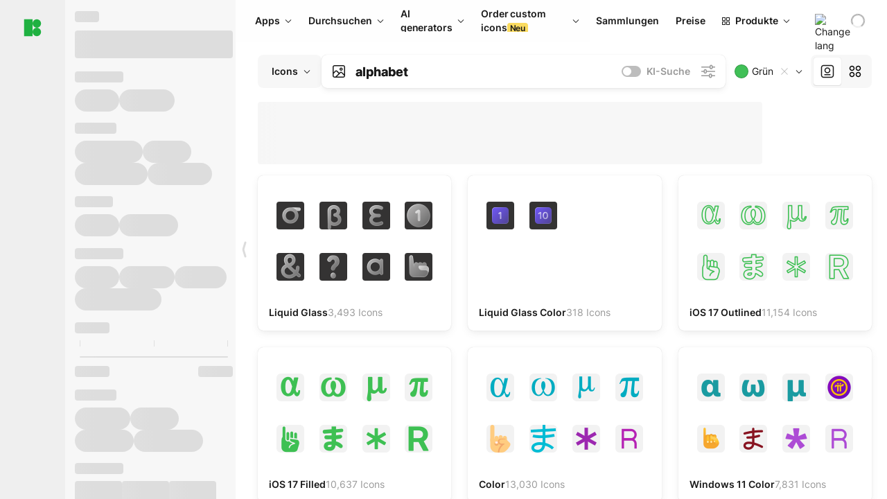

--- FILE ---
content_type: text/html;charset=utf-8
request_url: https://icons8.de/icons/set/alphabet--green
body_size: 429041
content:
<!DOCTYPE html><html  lang="de"><head><meta charset="utf-8">
<meta name="viewport" content="width=device-width, initial-scale=1">
<script type="importmap">{"imports":{"#entry":"https://maxst.icons8.com/_nuxt/icon/ljRSD2cd.js"}}</script>
<title>Alphabet Grüne Icons – Kostenloser Download als SVG, PNG, GIF</title>
<link rel="preconnect" href="https://maxst.icons8.com">
<link rel="preconnect" href="https://goodies.icons8.com">
<style>/*! normalize.css v8.0.1 | MIT License | github.com/necolas/normalize.css */html{line-height:1.15;-webkit-text-size-adjust:100%}body{margin:0}main{display:block}h1{font-size:2em;margin:.67em 0}hr{box-sizing:initial;height:0;overflow:visible}pre{font-family:monospace,monospace;font-size:1em}a{background-color:initial}abbr[title]{border-bottom:none;text-decoration:underline;-webkit-text-decoration:underline dotted;text-decoration:underline dotted}b,strong{font-weight:bolder}code,kbd,samp{font-family:monospace,monospace;font-size:1em}small{font-size:80%}sub,sup{font-size:75%;line-height:0;position:relative;vertical-align:initial}sub{bottom:-.25em}sup{top:-.5em}img{border-style:none}button,input,optgroup,select,textarea{font-family:inherit;font-size:100%;line-height:1.15;margin:0}button,input{overflow:visible}button,select{text-transform:none}[type=button],[type=reset],[type=submit],button{-webkit-appearance:button}[type=button]::-moz-focus-inner,[type=reset]::-moz-focus-inner,[type=submit]::-moz-focus-inner,button::-moz-focus-inner{border-style:none;padding:0}[type=button]:-moz-focusring,[type=reset]:-moz-focusring,[type=submit]:-moz-focusring,button:-moz-focusring{outline:1px dotted ButtonText}fieldset{padding:.35em .75em .625em}legend{box-sizing:border-box;color:inherit;display:table;max-width:100%;padding:0;white-space:normal}progress{vertical-align:initial}textarea{overflow:auto}[type=checkbox],[type=radio]{box-sizing:border-box;padding:0}[type=number]::-webkit-inner-spin-button,[type=number]::-webkit-outer-spin-button{height:auto}[type=search]{-webkit-appearance:textfield;outline-offset:-2px}[type=search]::-webkit-search-decoration{-webkit-appearance:none}::-webkit-file-upload-button{-webkit-appearance:button;font:inherit}details{display:block}summary{display:list-item}[hidden],template{display:none}</style>
<style>:root{--c-white:#fff;--c-transparent-black_100:#00000008;--c-transparent-black_200:#00000014;--c-transparent-black_300:#00000026;--c-transparent-black_400:#00000042;--c-transparent-black_500:#0006;--c-transparent-black_600:#0000008c;--c-transparent-black_700:#000000b3;--c-transparent-black_800:#000c;--c-transparent-black_900:#000000e6;--c-black_100:#f7f7f7;--c-black_200:#ebebeb;--c-black_300:#d9d9d9;--c-black_400:#bdbdbd;--c-black_500:#999;--c-black_600:#737373;--c-black_700:#4d4d4d;--c-black_800:#333;--c-black_900:#1a1a1a;--c-green_100:#e7f9eb;--c-green_200:#c3efcd;--c-green_300:#88dd9f;--c-green_400:#47d16c;--c-green_500:#1fb141;--c-green_600:#189a2e;--c-green_700:#0d731e;--c-green_800:#085e16;--c-green_900:#04490f;--c-red_100:#ffe3e3;--c-red_200:#ffbdbd;--c-red_300:#ff9b9b;--c-red_400:#f86a6a;--c-red_500:#ef4e4e;--c-red_600:#e12d39;--c-red_700:#cf1124;--c-red_800:#ab091e;--c-red_900:#8a041a;--c-yellow_100:#fffbea;--c-yellow_200:#fff3c4;--c-yellow_300:#fce588;--c-yellow_400:#fadb5f;--c-yellow_500:#f7c948;--c-yellow_600:#f0b429;--c-yellow_700:#de911d;--c-yellow_800:#cb6e17;--c-yellow_900:#b44d12;--c-blue_100:#e6f6ff;--c-blue_200:#bae3ff;--c-blue_300:#7cc4fa;--c-blue_400:#47a3f3;--c-blue_500:#2186eb;--c-blue_600:#0967d2;--c-blue_700:#0552b5;--c-blue_800:#03449e;--c-blue_900:#01337d;--c-body:var(--c-white);--c-text:var(--c-black_900);--spacer-2xs:.25rem;--spacer-xs:.5rem;--spacer-sm:1rem;--spacer-base:1.5rem;--spacer-lg:2rem;--spacer-xl:2.5rem;--spacer-2xl:5rem;--spacer-3xl:10rem;--font-family-primary:"Roboto",serif;--font-family-secondary:"Raleway",sans-serif;--font-family-legacy:"Inter",sans-serif;--font-light:300;--font-normal:400;--font-medium:500;--font-semibold:600;--font-bold:700;--font-extra-bold:800;--font-extra-extra-bold:900;--font-2xs:.625rem;--font-xs:.75rem;--font-sm:.875rem;--font-base:1rem;--font-lg:1.125rem;--font-xl:1.5rem;--h1-font-size:2rem;--h2-font-size:1.5rem;--h3-font-size:1rem;--h4-font-size:.875rem;--h5-font-size:.75rem;--h6-font-size:.75rem;--p-line-height:24px;--ui-14-line-height:20px;--h1-line-height:40px;--h2-line-height:32px;--h3-line-height:24px;--h4-line-height:20px}@media (min-width:1024px){:root{--h1-font-size:2.5rem;--h2-font-size:1.5rem;--h3-font-size:1.125rem;--h4-font-size:.875rem;--h1-line-height:48px}}</style>
<style>:root{--c-white:#fff;--c-transparent-black_100:#00000008;--c-transparent-black_200:#00000014;--c-transparent-black_300:#00000026;--c-transparent-black_400:#00000042;--c-transparent-black_500:#0006;--c-transparent-black_600:#0000008c;--c-transparent-black_700:#000000b3;--c-transparent-black_800:#000c;--c-transparent-black_900:#000000e6;--c-black_100:#f7f7f7;--c-black_200:#ebebeb;--c-black_300:#d9d9d9;--c-black_400:#bdbdbd;--c-black_500:#999;--c-black_600:#737373;--c-black_700:#4d4d4d;--c-black_800:#333;--c-black_900:#1a1a1a;--c-green_100:#e7f9eb;--c-green_200:#c3efcd;--c-green_300:#88dd9f;--c-green_400:#47d16c;--c-green_500:#1fb141;--c-green_600:#189a2e;--c-green_700:#0d731e;--c-green_800:#085e16;--c-green_900:#04490f;--c-red_100:#ffe3e3;--c-red_200:#ffbdbd;--c-red_300:#ff9b9b;--c-red_400:#f86a6a;--c-red_500:#ef4e4e;--c-red_600:#e12d39;--c-red_700:#cf1124;--c-red_800:#ab091e;--c-red_900:#8a041a;--c-yellow_100:#fffbea;--c-yellow_200:#fff3c4;--c-yellow_300:#fce588;--c-yellow_400:#fadb5f;--c-yellow_500:#f7c948;--c-yellow_600:#f0b429;--c-yellow_700:#de911d;--c-yellow_800:#cb6e17;--c-yellow_900:#b44d12;--c-blue_100:#e6f6ff;--c-blue_200:#bae3ff;--c-blue_300:#7cc4fa;--c-blue_400:#47a3f3;--c-blue_500:#2186eb;--c-blue_600:#0967d2;--c-blue_700:#0552b5;--c-blue_800:#03449e;--c-blue_900:#01337d;--c-body:var(--c-white);--c-text:var(--c-black_900);--spacer-2xs:.25rem;--spacer-xs:.5rem;--spacer-sm:1rem;--spacer-base:1.5rem;--spacer-lg:2rem;--spacer-xl:2.5rem;--spacer-2xl:5rem;--spacer-3xl:10rem;--font-family-primary:Inter,apple-system,BlinkMacSystemFont,Helvetica Neue,Segoe UI,Fira Sans,Roboto,Oxygen,Ubuntu,Droid Sans,Arial,sans-serif;--font-family-secondary:Inter,apple-system,BlinkMacSystemFont,Helvetica Neue,Segoe UI,Fira Sans,Roboto,Oxygen,Ubuntu,Droid Sans,Arial,sans-serif;--font-light:300;--font-normal:400;--font-medium:500;--font-semibold:600;--font-bold:700;--font-extra-bold:800;--font-extra-extra-bold:900;--font-2xs:.625rem;--font-xs:.75rem;--font-sm:.875rem;--font-base:1rem;--font-lg:1.125rem;--font-xl:1.5rem;--h1-font-size:2rem;--h2-font-size:1.5rem;--h3-font-size:1rem;--h4-font-size:.875rem;--h5-font-size:.75rem;--h6-font-size:.75rem;--h1-line-height:40px;--h2-line-height:32px;--h3-line-height:24px;--h4-line-height:20px;--p-line-height:24px;--ui-14-line-height:20px;--font-h1:var(--font-h1-weight,900) var(--font-h1-size,2rem)/var(--font-h1-line-height,40px) var(--font-h1-family,var(--font-family-primary));--font-h2:var(--font-h2-weight,700) var(--font-h2-size,1.5rem)/var(--font-h2-line-height,32px) var(--font-h2-family,var(--font-family-primary));--font-h3:var(--font-h3-weight,700) var(--font-h3-size,1rem)/var(--font-h3-line-height,24px) var(--font-h3-family,var(--font-family-primary));--font-h4:var(--font-h4-weight,700) var(--font-h4-size,.875rem)/var(--font-h4-line-height,20px) var(--font-h4-family,var(--font-family-primary));--font-p:var(--font-p-weight,400) var(--font-p-size,var(--font-base))/var(--font-p-line-height,var(--p-line-height)) var(--font-p-family,var(--font-family-primary));--font-ui-14-regular:var(--font-ui-14-regular-weight,400) var(--font-ui-14-regular-size,var(--font-sm))/var(--font-ui-14-regular-line-height,var(--ui-14-line-height)) var(--font-ui-14-regular-family,var(--font-family-primary));--font-ui-14-semibold:var(--font-ui-14-semibold-weight,600) var(--font-ui-14-semibold-size,var(--font-sm))/var(--font-ui-14-semibold-line-height,var(--ui-14-line-height)) var(--font-ui-14-semibold-family,var(--font-family-primary));--font-ui-12-regular:var(--font-ui-12-regular-weight,400) var(--font-ui-12-regular-size,var(--font-xs))/var(--font-ui-12-regular-line-height,var(--ui-12-line-height)) var(--font-ui-12-regular-family,var(--font-family-primary));--font-ui-12-semibold:var(--font-ui-12-semibold-weight,600) var(--font-ui-12-semibold-size,var(--font-xs))/var(--font-ui-12-semibold-line-height,var(--ui-12-line-height)) var(--font-ui-12-semibold-family,var(--font-family-primary));--font-h1-marketing:var(--font-h1-marketing-weight,900) var(--font-h1-marketing-size,3.5rem)/var(--font-h1-marketing-line-height,4rem) var(--font-h1-marketing-family,var(--font-family-primary));--font-h2-marketing:var(--font-h2-marketing-weight,900) var(--font-h2-marketing-size,2rem)/var(--font-h2-marketing-line-height,2.5rem) var(--font-h2-marketing-family,var(--font-family-primary));--font-h3-marketing:var(--font-h3-marketing-weight,700) var(--font-h3-marketing-size,1.5rem)/var(--font-h3-marketing-line-height,2rem) var(--font-h3-marketing-family,var(--font-family-primary));--font-marketing-paragraph-24:var(--font-marketing-paragraph-24-weight,500) var(--font-marketing-paragraph-24-size,1.5rem)/var(--font-marketing-paragraph-24-line-height,2.125rem) var(--font-marketing-paragraph-24-family,var(--font-family-primary));--font-marketing-paragraph-20:var(--font-marketing-paragraph-20-weight,500) var(--font-marketing-paragraph-20-size,1.25rem)/var(--font-marketing-paragraph-20-line-height,1.75rem) var(--font-marketing-paragraph-20-family,var(--font-family-primary));--font-marketing-ui18-bold:var(--font-marketing-ui18-bold-weight,700) var(--font-marketing-ui18-bold-size,1.125rem)/var(--font-marketing-ui18-bold-line-height,1.5rem) var(--font-marketing-ui18-bold-family,var(--font-family-primary))}@media (min-width:1024px){:root{--h1-font-size:2.5rem;--h2-font-size:1.5rem;--h3-font-size:1.125rem;--h4-font-size:.875rem;--font-h1-size:2.5rem;--font-h2-size:1.5rem;--font-h3-size:1.125rem;--font-h4-size:.875rem;--h1-line-height:48px;--font-h1-line-height:48px}}@font-face{font-display:swap;font-family:Inter;font-style:normal;font-weight:100 900;src:url(https://goodies.icons8.com/web/common/fonts/Inter-Variable.woff2) format("woff2-variations"),url(https://goodies.icons8.com/web/common/fonts/Inter-Variable.woff) format("woff-variations"),url(https://goodies.icons8.com/web/common/fonts/Inter-Variable.ttf) format("truetype-variations")}*{font-family:Inter,apple-system,BlinkMacSystemFont,Helvetica Neue,Segoe UI,Fira Sans,Roboto,Oxygen,Ubuntu,Droid Sans,Arial,sans-serif}.center{align-items:center;display:flex;justify-content:center}@media (min-width:1024px){.mobile-only{display:none!important}}@media (max-width:1023px){.desktop-only{display:none!important}}</style>
<style>:root{--height-scroll-wrap:100%;--scroll-width:8px;--scroll-color-thumb-default:#00000026;--scroll-color-thumb-hover:#00000042;--scroll-color-thumb-active:#0006;--scroll-color-track-default:#0000;--scroll-color-track-hover:#0000;--scroll-color-track-active:#0000;--scroll-border-radius-thumb:4px;--scroll-border-radius-track:4px;--scroll-auto-hide:visible}.i8-scroll{height:var(--height-scroll-wrap);overflow:auto}.i8-scroll::-webkit-scrollbar{width:calc(var(--scroll-width) + 2px)}.i8-scroll::-webkit-scrollbar-thumb,.i8-scroll::-webkit-scrollbar-track{visibility:var(--scroll-auto-hide)}.i8-scroll:hover::-webkit-scrollbar-thumb,.i8-scroll:hover::-webkit-scrollbar-track{visibility:visible}.i8-scroll::-webkit-scrollbar-thumb{background-clip:padding-box;background-color:var(--scroll-color-thumb-default);border:2px solid #0000;border-radius:var(--scroll-border-radius-thumb)}.i8-scroll::-webkit-scrollbar-thumb:hover{background-color:var(--scroll-color-thumb-hover)}.i8-scroll::-webkit-scrollbar-thumb:active{background-color:var(--scroll-color-thumb-active)}.i8-scroll::-webkit-scrollbar-track{background-color:var(--scroll-color-track-default);border-radius:var(--scroll-border-radius-track)}.i8-scroll::-webkit-scrollbar-track:hover{background-color:var(--scroll-color-track-hover)}.i8-scroll::-webkit-scrollbar-track:active{background-color:var(--scroll-color-track-active)}@supports (not selector(::-webkit-scrollbar)){.i8-scroll{scrollbar-color:var(--scroll-color-thumb-default) var(--scroll-color-track-default);scrollbar-width:var(--scroll-width)}}</style>
<style>.i8-header{--i8-header-elements-gap:.75rem;--i8-header-color:var(--i8-header-custom-color,#1a1a1a);--i8-header-content-padding:1.25rem;--i8-header-control-radius:4px;--i8-header-height:60px;--i8header-control-hover-background:#0000000a;--dropdown-toggle-pseudo-background-color:var(--i8-header-color);color:var(--i8-header-color);position:relative;z-index:500}.i8-header.has-dropdown,.i8-header.mobile-open{background:#fff}.i8-header__content{align-items:center;display:flex;gap:var(--i8-header-elements-gap);justify-content:space-between;max-height:3.75rem;padding:var(--i8-header-content-padding)}.i8-header__links{flex-grow:1;margin-left:.5rem}.i8-header__controls{display:flex;margin-left:auto}.i8-header__products-trigger{display:none;--dropdown-display:none;margin-left:auto;margin-right:-.5rem}.i8-header__language{margin-left:20px;--dropdown-height:1.25rem}.i8-header__login{display:none!important;margin-left:20px}.i8-header__burger{align-self:center;display:block;margin-left:16px}.i8-header__mobile-nav{display:none}.i8-header .i8-header-logo,.i8-header__right-info{align-items:center;display:flex}.i8-header .i8-header-logo{color:var(--i8-header-color);font-size:12px;font-weight:800;line-height:1;text-decoration:none;text-transform:uppercase}.i8-header .i8-header-logo .icon{display:block;height:18px;width:18px}.i8-header .i8-header-logo svg{display:block;height:100%;width:100%;fill:var(--i8-header-logo-fill,#1fb141)}.i8-header .i8-header-logo .text{margin-left:10px;text-transform:uppercase}.i8-header .i8-header-nav{align-items:normal;overflow:hidden}.i8-header .i8-header-nav--has-active-dropdown{overflow:visible}.i8-header .i8-header-nav{--i8-header-navlink-color:var(--i8-header-link-color,var(--i8-header-color))}.i8-header .i8-header-nav__link{align-items:center;border-radius:var(--i8-header-control-radius);color:var(--i8-header-navlink-color);display:flex;font:var(--font-ui-14-regular);font-weight:600;gap:4px;padding:0 .75rem;text-decoration:none;transition:background-color .1s ease;white-space:nowrap}.i8-header .i8-header-nav__link:hover{background-color:var(--i8header-control-hover-background)}.i8-header .i8-header-nav__link.is-pricing{margin-left:auto}.i8-header .i8-header-nav__link.is-overflow{opacity:0;pointer-events:none;position:absolute}.i8-header .i8-header-nav__link.is-hidden{display:none}.i8-header .i8-header-nav__link--more{font-weight:400;height:28px;padding:0 8px}.i8-header .i8-header-nav__more{--dropdown-content-width:fit-content}.i8-header .i8-header-nav__more.is-transparent{opacity:0}.i8-header .i8-header-nav__more .i8-dropdown__wrap{position:static}.i8-header .i8-header-nav__more .i8-dropdown__content{min-width:140px;transform:translate(-40px)}.i8-header .i8-header-nav__more .i8-dropdown__label{font-size:14px;font-weight:600;line-height:1}.i8-header .i8-header-nav__separator{background-color:var(--c-transparent-black_200);height:1px;margin:8px}.i8-header .i8-header-nav__group-header{color:#000;font-size:14px;font-weight:800;letter-spacing:.5px;line-height:16px;padding:6px 8px 4px;-webkit-user-select:none;user-select:none}.i8-header .i8-header-nav__dropdown.is-overflow,.i8-header .i8-nav-dropdown-simple.is-overflow{opacity:0;pointer-events:none;position:absolute}.i8-header .i8-navigation{display:none}@media screen and (min-width:1024px){.i8-header .i8-navigation{display:flex}}.i8-header .i8-flag{height:var(--flag-size,16px);width:var(--flag-size,16px)}.i8-header .i8-header-products__label{font:var(--font-ui-14-regular);font-weight:600}.i8-header .i8-header-products__icon{--icon-size:11px;margin-right:.5rem}.i8-header .i8-header-products :deep(.i8-dropdown__content){background:var(--c-black_100)}.i8-header .i8-header-products__content{overflow-x:hidden;width:100%}.i8-header .i8-header-products__tab-controls{border-bottom:1px solid var(--c-transparent-black_200);display:flex;justify-content:center;margin:0 calc(50% - 50vw + .5px);padding:.875rem 0}.i8-header .i8-header-products__tab-control{--button-font-weight:400;text-decoration:none}.i8-header .i8-nav-dropdown-simple{--dropdown-font-weight:var(--font-semibold);--dropdown-content-width:224px;--dropdown-content-padding:8px}.i8-header .i8-nav-dropdown-simple__link{color:var(--i8header-color-dropdown);text-decoration:none}.i8-header .i8-nav-dropdown-simple__badge{margin-left:6px}.i8-header .i8-nav-dropdown-simple__separator{background-color:var(--c-transparent-black_200);height:1px;margin:8px}.i8-header .i8-nav-dropdown{--dropdown-content-maxheight:auto;--dropdown-content-margin:0;--dropdown-background-active:#0000}.i8-header .language-select{--dropdown-content-left:50%;--dropdown-content-transform:translate(-50%)}.i8-header .i8-menu-language{position:relative}.i8-header .i8-menu-language .languages{background:#fff;border:1px solid #f7f7f7;border-radius:4px;box-shadow:0 0 1px #6060604f,0 12px 24px -6px #60606026;padding:12px 8px;width:144px}.i8-header .i8-menu-language .languages.has-flags{width:160px}.i8-header .i8-menu-language .language-target{align-items:center;cursor:pointer;display:flex;outline:0}.i8-header .i8-menu-language .language-target img{display:inline-block;height:20px;vertical-align:middle;width:20px}.i8-header .i8-menu-language .language{align-items:center;border-radius:4px;color:#1a1a1a;display:flex;font-size:14px;font-weight:400;letter-spacing:-.006em;line-height:20px;padding:4px 8px;text-decoration:none;transition:background .1s ease}.i8-header .i8-menu-language .language:hover{background:#00000008}.i8-header .i8-menu-language .language.is-active{font-weight:600}.i8-header .i8-menu-language .language img{display:block;flex-shrink:0;height:16px;margin-right:8px;width:16px}.i8-header .i8-menu-language .language .icon-check{display:block;height:16px;margin-left:auto;width:16px}.i8-header .i8-language-select{--dropdown-item-font:var(--font-ui-14-regular);--dropdown-content-width:auto;--dropdown-content-maxheight:auto}.i8-header .option-flag{margin-right:8px}.i8-header .checkmark{margin-left:20px}.i8-header .current-flag{--flag-size:20px}.i8-header .dropdown-container{margin:auto;width:100%}.i8-header .i8-nav-dropdown.i8-dropdown .i8-dropdown__wrap{display:flex;flex-direction:column;position:static}.i8-header .i8-nav-dropdown.i8-dropdown .i8-dropdown__label{align-items:center;border-radius:var(--i8-header-control-radius);color:var(--i8-header-navlink-color);display:flex;flex-grow:1;font-size:14px;font-weight:600;height:auto;line-height:1;padding:0 12px;transition:background-color .1s ease}.i8-header .i8-nav-dropdown.i8-dropdown .i8-dropdown__label.i8-dropdown__label--is-open,.i8-header .i8-nav-dropdown.i8-dropdown .i8-dropdown__label:hover{background-color:var(--i8header-control-hover-background)}.i8-header .i8-nav-dropdown.i8-dropdown .i8-dropdown__icon path{stroke:var(--i8-header-navlink-color)}.i8-header .i8-nav-dropdown.i8-dropdown .i8-dropdown__content{border-radius:0;bottom:auto;box-shadow:0 0 1px #6060604f,0 12px 24px -6px #60606026;font-size:14px;left:0;line-height:20px;padding:0;right:0;top:var(--i8-header-height);width:100%}.i8-header .i8-nav-dropdown.i8-dropdown .i8-dropdown__text{align-items:center;display:flex;white-space:nowrap}.i8-header .i8-header-products__tab-control--active{--button-background:var(--c-transparent-black_200);--button-font-weight:600}.i8-header .i8-header-login{min-width:32px}@media screen and (max-width:1024px){.i8-header .i8-header-login{margin-bottom:16px;max-width:none}}.i8-header .user{align-items:center;display:flex}@media (max-width:1023px){.i8-header .user{border:1px solid var(--c-transparent-black_200);border-radius:.25rem;justify-content:center;padding:.5rem}}.i8-header .user-loading{align-self:center;display:block;margin:unset!important}.i8-header .username{color:var(--i8-header-color);font-size:14px;font-weight:600;margin-left:8px;overflow:hidden;text-decoration:none;text-overflow:ellipsis;white-space:nowrap}@media screen and (min-width:1024px){.i8-header .username{display:none}}.i8-header .userpic{flex-shrink:0}.i8-header .login-button{background-color:var(--i8-login-background,#fff);border:1px solid var(--i8-login-border-color,#00000014);border-radius:var(--i8-header-control-radius);color:var(--i8-header-color);cursor:pointer;display:block;font-size:14px;font-weight:600;padding:10px 15px;transition:background-color .1s ease;white-space:nowrap;width:100%}.i8-header .login-button:hover{background-color:var(--i8-login-background-hover,#00000008)}@media screen and (min-width:1024px){.i8-header .login-button{padding:6px 15px;width:auto}.i8-header .i8-header{--i8-header-elements-gap:1.75rem;--i8-header-content-padding:.875rem 1.5rem}.i8-header .i8-header__products-trigger{display:block;--dropdown-display:block}.i8-header .i8-header__language{--dropdown-height:2rem}.i8-header .i8-header__login{display:flex!important}.i8-header .i8-header__burger{display:none}}@media screen and (max-width:1024px){.i8-header .i8-header__mobile-nav.is-open{display:block}}.i8-header .visually-hidden{height:1px;margin:-1px;overflow:hidden;position:absolute;width:1px;clip:rect(0 0 0 0);border:0;white-space:nowrap}@keyframes spin{0%{transform:rotate(0)}to{transform:rotate(1turn)}}.i8-header .i8-loader{animation:spin 1s linear infinite;border-radius:50%;margin:auto}</style>
<style>.i8-user-pic{position:relative}.i8-user-pic__trigger{align-items:center;border:none;border-radius:100%;color:#fff;cursor:pointer;display:flex;font-size:15px;font-weight:600;height:1.5rem;justify-content:center;line-height:15px;text-decoration:none;text-transform:uppercase;width:1.5rem}@media screen and (min-width:1024px){.i8-user-pic__trigger{height:2rem;width:2rem}}.i8-user-pic__popup{background-color:var(--c-white);border:1px solid var(--c-transparent-black_200);border-radius:8px;box-shadow:0 12px 24px -6px #60606026;display:none;flex-direction:column;padding:8px;position:absolute;right:0;top:calc(100% + 8px)}.is-opened .i8-user-pic__popup{display:flex}.i8-user-pic__logout,.i8-user-pic__profile{background-color:initial;border:none;border-radius:4px;color:inherit;cursor:pointer;font-size:14px;line-height:20px;min-width:104px;padding:4px 8px;text-align:left;text-decoration:none;transition:.2s}.i8-user-pic__logout:hover,.i8-user-pic__profile:hover{background-color:var(--c-transparent-black_100)}</style>
<style>@keyframes spin{0%{transform:rotate(0)}to{transform:rotate(1turn)}}.header-cache-wrap{display:flex;width:100%}.app-icons-menu{--i8-mobile-nav-padding:24px 20px 106px;-webkit-backdrop-filter:blur(16px);backdrop-filter:blur(16px);background:#ffffffe0;pointer-events:auto;width:100%;z-index:11}@media (max-width:979px){.app-icons-menu{border:1px solid #00000014}}@media (max-width:1520px){.app-icons-menu :deep(.i8-nav-dropdown-content .card){width:100%}}.app-icons-menu :deep(.i8-dropdown__content){background:var(--c-white)}.i8-mobile-nav{max-height:calc(100vh - var(--i8-header-height, 60px));overflow-y:auto}.mob-navs{border-bottom:1px solid var(--c-transparent-black_200);font-size:var(--font-sm);margin-bottom:1rem;padding-bottom:1.5rem}.mob-navs>a{color:var(--c-text);display:block;font-weight:700}.mob-navs>a:not(:first-child){margin-top:1rem}.submenu{background:var(--c-white);height:100%;height:100vh;left:0;overflow:hidden;position:fixed;top:0;transform:translate(100%);transition:all .2s;width:100%;z-index:21}.submenu--active{transform:translate(0)}.submenu-head{align-items:center;display:flex;justify-content:space-between;padding:18px 20px}.arrow-back{display:block;height:24px;width:24px}.category{font-size:var(--font-sm);font-weight:var(--font-semibold);letter-spacing:-.006em;line-height:20px}.close-cross{display:block;height:24px;width:24px}#filter .list{max-height:calc(100vh - 60px)}#filter .list .list-item{color:var(--c-transparent-black_900);font-size:var(--font-sm);font-weight:var(--font-normal);padding:0 12px}#filter .list .list-item:last-child{margin-bottom:5px}.i8-header-logo .icon{height:20px;width:20px}</style>
<style>:root{--c-icon-bg:#373636}@keyframes spin{0%{transform:rotate(0)}to{transform:rotate(1turn)}}h1,h2,h3,h4,h5,h6{font-family:inherit}h1,h2{color:#000;font-size:42px;font-weight:700;margin:1rem 0;text-align:center}@media (max-width:800px){h1,h2{font-size:32px}}h3{font-size:28px}h5,h6{font-family:400px;font-size:15px;letter-spacing:2px;text-align:center;text-transform:uppercase}h6{letter-spacing:4px;margin:2rem 0}p{margin:12px 0}b,strong{font-weight:500}code,pre{font-family:Monaco,monospace;font-size:14px}input,select,textarea{border:1px solid #d8d8d8;outline:none;transition:all .3s ease}input,select{border-radius:6px;height:32px;line-height:32px;padding:0 .5rem}input:focus,select:focus{border-color:#5ca3fd}textarea{border-radius:3px;line-height:24px;width:100%}.hotkey-animation{animation:highlight .5s ease-in-out}@keyframes highlight{0%{background-color:#00000014}to{background-color:inherit}}@keyframes shimmerAnimation{0%{background-position:-468px 0}to{background-position:468px 0}}.v-enter-active,.v-leave-active{transition:opacity .4s ease}.v-enter-from,.v-leave-to{opacity:0}.ca-image{height:256px;offset-anchor:left top;offset-distance:0;offset-rotate:0deg;position:fixed;width:256px;z-index:100}.ca-image--animate{animation-fill-mode:forwards;animation-name:ca-offset;animation-timing-function:cubic-bezier(.3,0,1,1.1)}.ca-badge{background:var(--c-red_500);border-radius:22px;height:22px;opacity:0;position:fixed;width:22px;z-index:101}.ca-badge:before{align-items:center;color:var(--c-white);content:"+1";display:flex;font-size:var(--font-xs);inset:0;justify-content:center;position:absolute}.ca-badge--animate{animation-fill-mode:forwards;animation-name:ca-pulse;animation-timing-function:ease}@keyframes ca-offset{0%{offset-distance:0;transform:scale(1)}15%{transform:scale(.95)}30%{offset-distance:0;transform:scale(1.1)}90%{opacity:1}to{offset-distance:100%;opacity:0;transform:scale(.1)}}@keyframes ca-pulse{0%{opacity:1;transform:scale(.1)}15%{transform:scale(1.25)}20%{transform:scale(1)}30%{opacity:1;transform:translateY(0)}to{opacity:0;transform:translateY(-40px)}}:root{--actual-scrollbar-width:10px}@supports not selector(::-webkit-scrollbar){:root{--actual-scrollbar-width:0px}}*,:after,:before{box-sizing:border-box}:focus{outline:none}a{color:#28b351;cursor:pointer;transition:border .3s ease}a,a:hover{text-decoration:none}body{color:#000;flex-direction:column;font-size:16px;height:100%;line-height:1.5;margin:0;padding:0}div.crisp-client .crisp-1rjpbb7[data-full-view=false][data-position-reverse=false] .crisp-1rf4xdh .crisp-ewasyx,div.crisp-client .crisp-1rjpbb7[data-full-view=false][data-position-reverse=false] .crisp-1rf4xdh .crisp-kquevr{margin-right:0!important;right:20px!important}body.mobile-filter-active .crisp{position:relative;z-index:-1}.tooltip-hotkey{text-align:center}.tooltip-hotkey img{position:relative;top:2px}</style>
<style>@keyframes spin-cc8054b7{0%{transform:rotate(0)}to{transform:rotate(1turn)}}.overlay[data-v-cc8054b7]{background:#00000059;height:100vh;left:0;opacity:1;position:fixed;top:0;width:100%;z-index:999}.app-modal-container[data-v-cc8054b7]{font-size:1rem;left:50%;max-height:95%;max-width:95%;min-width:18rem;position:absolute;text-align:left;top:50%;transform:translate(-50%,-50%)}.app-modal-container.is-scrollable[data-v-cc8054b7]{border-radius:8px;overflow-y:auto}.app-modal[data-v-cc8054b7]{background:#fff;border-radius:8px;box-shadow:0 20px 60px -2px #1b213a66;padding:2rem}.app-modal.is-big[data-v-cc8054b7]{padding:32px 40px 44px}.app-modal.is-no-bottom-padding[data-v-cc8054b7]{padding-bottom:0}.app-modal.is-center[data-v-cc8054b7]{text-align:center}.app-modal.is-center>.app-icon[data-v-cc8054b7]{margin:0 auto}.app-modal[data-v-cc8054b7] .title{color:#000;line-height:40px;margin:0 0 .5rem}.app-modal[data-v-cc8054b7] .description{font-size:18px;line-height:26px;margin-bottom:24px}.close[data-v-cc8054b7]{cursor:pointer;height:13.75px;position:absolute;right:28px;text-align:center;top:24px;width:13.75px}.close[data-v-cc8054b7]>svg{fill:#979494;transition:all .3s ease}.close[data-v-cc8054b7]>svg:hover{fill:#000!important}.close.is-outside[data-v-cc8054b7]{bottom:100%;color:#444;font-size:34px;font-weight:300;right:0;top:auto}.close.is-outside[data-v-cc8054b7]:hover{background-color:#0000000d}@media (min-width:500px){.close.is-bold[data-v-cc8054b7]{align-items:center;background:#fff;border-radius:50%;display:flex;height:44px;justify-content:center;right:-68px;top:0;width:44px}.close.is-bold[data-v-cc8054b7] svg{max-height:12px;max-width:12px}}.app-modal-enter-active[data-v-cc8054b7],.app-modal-leave-active[data-v-cc8054b7]{transition:all .2s}.app-modal-enter[data-v-cc8054b7],.app-modal-leave-active[data-v-cc8054b7]{opacity:0}.login-modal.app-modal[data-v-cc8054b7]{padding:0}</style>
<style>.app-popup{align-items:stretch;display:flex;position:relative}.app-popup .app-menu-button .app-popup-content{top:40px}.app-popup .app-popup-toggle{align-items:stretch;cursor:pointer;display:flex;position:relative}.app-popup .app-popup-arrow{height:11px;margin-top:-1px;position:absolute;right:8px;top:43%;width:6px}.app-popup .app-popup-arrow svg{height:100%;width:100%;fill:currentColor;vertical-align:top}.app-popup .app-popup-content{background:#fff;border-radius:6px;box-shadow:0 4px 24px -4px #0000004d;color:#000;left:0;margin-top:2px;overflow:hidden;position:absolute;top:100%;z-index:4}.app-popup .app-popup-content.is-dark{background:#242424;box-shadow:0 4px 16px -4px #0000004d;color:#fff}.app-popup .app-popup-content.is-center{left:50%;top:50%;transform:translate(-50%,-52%) scale(1)}.app-popup .app-popup-content.is-custom-collection{inset:auto 0 0 auto}.app-popup .app-popup-content.is-top{bottom:100%;left:0;margin-bottom:2px;margin-top:0;top:auto}.app-popup .app-popup-content.is-top-center{bottom:100%;left:50%;margin-bottom:2px;margin-top:0;top:auto;transform:translate(-50%) scale(1)}.app-popup .app-popup-content.is-bottom-center{bottom:auto;left:50%;margin-bottom:0;margin-top:2px;top:100%;transform:translate(-50%) scale(1)}.app-popup .app-popup-content .is-bottom-left-projects,.app-popup .app-popup-content.is-bottom-left{inset:100% auto auto 0;margin-bottom:0;margin-top:2px}.app-popup .app-popup-content.is-bottom-left-projects{z-index:5}.app-popup .app-popup-content.is-bottom-right,.app-popup .app-popup-content.is-bottom-right-menu{inset:100% -35px auto auto;margin-bottom:0;margin-top:2px}@media (max-width:900px){.app-popup .app-popup-content.is-bottom-right-menu{width:580px}}@media (max-width:800px){.app-popup .app-popup-content.is-bottom-right-menu{border-radius:0;box-shadow:none;height:calc(100vh - 56px);inset:35px -19px auto auto;margin-bottom:0;margin-top:2px;width:375px}}.app-popup .app-popup-content.is-top-middle{bottom:-110%;left:0;margin-bottom:2px;margin-top:0;top:auto}.app-popup .app-popup-content.is-effects{inset:100% -7px auto auto;margin-bottom:0;margin-top:2px}.app-popup-enter-active,.app-popup-leave-active{transition:all .3s ease-in-out}.app-popup-enter,.app-popup-leave-to{opacity:0;transform:translateY(-16px) scale(.97)}.app-popup-enter.is-bottom-left,.app-popup-enter.is-bottom-right,.app-popup-leave-to.is-bottom-left,.app-popup-leave-to.is-bottom-right{transform:translateY(-10px) scale(.97)}</style>
<style>@keyframes spin{0%{transform:rotate(0)}to{transform:rotate(1turn)}}body{color:#000;font-size:16px;line-height:1.5;margin:0;padding:0}*,:after,:before{box-sizing:border-box}:focus{outline:none}</style>
<style>.i8-icon{background:#0000;box-sizing:border-box;display:flex;height:var(--icon-height,var(--icon-size,1rem));position:var(--icon-position,relative);width:var(--icon-width,var(--icon-size,1rem));fill:var(--icon-color,var(--c-black_900))}.i8-icon img,.i8-icon svg{height:inherit;width:inherit}</style>
<style>.i8-loader__circular{animation:var(--loader-curcular-animation,rotate 2s linear infinite);transform-origin:var(--loader-curcular-transofrm-origin,center center)}.i8-loader__path{stroke-dasharray:var(--loader-path-stroke-dasharray,1,200);stroke-dashoffset:var(--loader-path-stroke-dashoffset,0);animation:var(--loader-path-animation,dash 1.5s ease-in-out infinite,6s ease-in-out infinite);stroke-linecap:var(--loader-path-stroke-linecap,square)}@keyframes rotate{to{transform:rotate(1turn)}}@keyframes dash{0%{stroke-dasharray:1,200;stroke-dashoffset:0}50%{stroke-dasharray:89,200;stroke-dashoffset:-35px}to{stroke-dasharray:89,200;stroke-dashoffset:-104px}}</style>
<style>.i8-dropdown-item[data-v-07254b40]{align-items:var(--dropdown-item-align-items,center);border-radius:var(--dropdown-item-border-radius,4px);color:var(--dropdown-item-color,var(--c-black_900));cursor:var(--dropdown-item-cursor,pointer);display:var(--dropdown-item-display,flex);font:var(--dropdown-item-font,var(--dropdown-item-font-weight,normal) var(--dropdown-item-font-size,var(--dropdown-item-font-size,14px))/var(--dropdown-item-font-line-height,var(--dropdown-line-height,20px)) var(--dropdown-item-font-family,var(--font-family-legacy)));letter-spacing:var(--dropdown-item-ls,-.006em);outline:none;padding:var(--dropdown-item-padding,4px 8px);text-align:var(--dropdown-item-text-align,left);transition:all .2s ease-out}.i8-dropdown-item[data-v-07254b40]:focus,.i8-dropdown-item[data-v-07254b40]:hover{background:var(--dropdown-item-bg-hover,var(--c-transparent-black_100))}.i8-dropdown-item.is-active[data-v-07254b40]{background:var(--dropdown-item-bg-active,var(--c-transparent-black_100));font-weight:var(--dropdown-item-fw-active,var(--font-semibold))}.i8-dropdown-item.disabled[data-v-07254b40]{cursor:var(--dropdown-item-disabled-cursor,default);opacity:var(--dropdown-item-disabled-opacity,.4);pointer-events:none}.active-indicator-icon[data-v-07254b40]{margin:var(--dropdown-item-active-indicator-margin,0 0 0 auto)}</style>
<style>.i8-gradient-loader{animation-duration:1.25s;animation-fill-mode:forwards;animation-iteration-count:infinite;animation-name:i8-gradient-loader__blink;animation-timing-function:linear;background:#a9a9a9;background:linear-gradient(to right,var(--gradient-loader-background-color,#0000001a) 10%,#0000000d 18%,var(--gradient-loader-background-color,#0000001a) 33%);background-size:1000px 104px;border-radius:var(--gradient-loader-border-radius,4px);flex-shrink:var(--gradient-loader-flex-shrink,0);height:var(--gradient-loader-height,100%);position:relative;width:var(--gradient-loader-width,100%)}@keyframes i8-gradient-loader__blink{0%{background-position:-500px 0}to{background-position:500px 0}}</style>
<style>.i8-tooltip{display:inline-flex}.i8-tooltip__target{align-items:center;display:flex;gap:4px;justify-content:center;width:100%}.i8-tooltip__arrow{z-index:1}.i8-tooltip__arrow:before{background:var(--tooltip-arrow-background,var(--c-black_900));content:"";height:10px;left:0;position:absolute;top:0;transform:rotate(45deg);width:10px;z-index:-1}.i8-tooltip__content{background:var(--tooltip-content-background,var(--c-black_900));border-radius:var(--tooltip-content-border-radius,4px);color:var(--tooltip-content-color,var(--c-white));font-size:var(--tooltip-content-font-size,14px);font-weight:var(--tooltip-content-font-weight,normal);padding:var(--tooltip-content-padding,5px 10px);pointer-events:none;text-align:left;white-space:var(--tooltip-content-white-space,normal);z-index:var(--tooltip-content-z-index,1)}.i8-tooltip__content.dropdown-fade-in{animation-delay:var(--tooltip-animation-delay,0s);animation-duration:var(--tooltip-animation-duration,.25s);animation-fill-mode:backwards;animation-name:fade-in;animation-timing-function:ease}.i8-tooltip__content[data-popper-placement^=bottom] .i8-tooltip__arrow{top:-5px}.i8-tooltip__content[data-popper-placement^=bottom] .i8-tooltip__arrow:before{left:-5px}.i8-tooltip__content[data-popper-placement^=top] .i8-tooltip__arrow{bottom:5px}.i8-tooltip__content[data-popper-placement^=top] .i8-tooltip__arrow:before{left:-5px}.i8-tooltip__content[data-popper-placement^=left] .i8-tooltip__arrow{right:5px}.i8-tooltip__content[data-popper-placement^=left] .i8-tooltip__arrow:before{top:-5px}.i8-tooltip__content[data-popper-placement^=right] .i8-tooltip__arrow{left:-5px}.i8-tooltip__content[data-popper-placement^=right] .i8-tooltip__arrow:before{top:-5px}@keyframes fade-in{0%{opacity:0}to{opacity:1}}</style>
<style>.i8-dropdown{cursor:pointer;display:var(--dropdown-display,inline-block);outline:none;position:var(--dropdown-position);z-index:var(--dropdown-z-index,11)}.i8-dropdown__label{align-items:var(--dropdown-label-align-items,center);border-radius:var(--dropdown-border-radius,4px);box-sizing:var(--dropdown-label-box-sizing,border-box);display:var(--dropdown-label-display,flex);height:100%;outline:none;padding:var(--dropdown-label-padding,0 12px);transition:all .2s ease-out}.i8-dropdown__label--is-open .i8-dropdown__icon{transform:rotate(-180deg)}.i8-dropdown__label:focus:not(.i8-dropdown__label--is-open),.i8-dropdown__label:hover:not(.i8-dropdown__label--is-open){background:var(--dropdown-background-hover,var(--c-transparent-black_100))}.i8-dropdown__label--is-open,.i8-dropdown__label:active{background:var(--dropdown-background-active,var(--c-transparent-black_200))}.i8-dropdown__label--is-open .i8-dropdown__toggle:before{transform:rotate(-45deg)}.i8-dropdown__label--is-open .i8-dropdown__toggle:after{transform:rotate(45deg)}.i8-dropdown__icon{margin:var(--dropdown-icon-margin,0 0 0 auto);transition:all .2s ease-out}.i8-dropdown__icon-left{margin:var(--dropdown-icon-left-margin,0 var(--spacer-xs) 0 0);transition:all .2s ease-out}.i8-dropdown__text{margin:var(--dropdown-text-margin,0 7px 0 0);transition:all .2s ease-out}.i8-dropdown__content{background:var(--dropdown-content-background,var(--c-white));border:var(--dropdown-content-border,1px solid var(--c-black_100));border-radius:var(--dropdown-content-border-radius,4px);bottom:var(--dropdown-content-bottom,unset);box-shadow:var(--dropdown-content-shadow,0 0 1px #6060604f,0 12px 24px -6px #60606026);box-sizing:border-box;cursor:default;display:none;left:var(--dropdown-content-left,unset);margin-top:var(--dropdown-content-margin,8px);max-height:var(--dropdown-content-maxheight,280px);opacity:0;overflow-x:auto;padding:var(--dropdown-content-padding,6px 8px);position:absolute;right:var(--dropdown-content-right,unset);top:var(--dropdown-content-top,unset);transform:var(--dropdown-content-transform,none);transition:all .2s ease-out;width:var(--dropdown-content-width,100%);z-index:var(--dropdown-z-index,12)}.i8-dropdown__content--is-open{display:block;opacity:1}.i8-dropdown__content--right{left:var(--dropdown-content-right-left,100%);margin:0 0 0 var(--dropdown-content-margin,var(--spacer-xs));top:var(--dropdown-content-right-top,0)}.i8-dropdown__content--left{margin:0 var(--dropdown-content-margin,var(--spacer-xs)) 0 0;right:var(--dropdown-content-left-right,100%);top:var(--dropdown-content-left-top,0)}.i8-dropdown__content--top{bottom:var(---dropdown-content-bottom-top,100%);left:var(--dropdown-content-right-left,0);margin:0 0 var(--dropdown-content-margin,var(--spacer-xs)) 0}.i8-dropdown__chosen{align-items:var(--dropdown-chosen-align-items,center);display:flex;margin:var(--dropdown-chosen-margin,0 var(--spacer-2xs) 0 0);width:var(--dropdown-chosen-width,100%)}.i8-dropdown__chosen-close{margin:var(--dropdown-close-margin,0 0 0 auto);--icon-color:var(--c-transparent-black_400)}.i8-dropdown__chosen-close:hover{--icon-color:var(--c-transparent-black_900)}.i8-dropdown__toggle{bottom:var(--dropdown-toggle-bottom,-2px);height:var(--dropdown-toggle-height,9px);margin:var(--dropdown-toggle-margin,0 0 0 auto);min-width:var(--dropdown-toggle-width,10px);overflow:hidden;position:relative;width:var(--dropdown-toggle-width,10px)}.i8-dropdown__toggle:after,.i8-dropdown__toggle:before{background-color:var(--dropdown-toggle-pseudo-background-color,var(--c-black_900));content:"";height:var(--dropdown-toggle-pseudo-height,1px);margin:var(--dropdown-toggle-pseudo-margin,auto);position:absolute;top:var(--dropdown-toggle-pseudo-top, calc(50% - 2px) );transition:all .2s;width:var(--dropdown-toggle-pseudo-width, calc(50% + 1px) )}.i8-dropdown__toggle:before{left:var(--dropdown-toggle-before-left,0);transform:var(--dropdown-toggle-before-transfrom,rotate(45deg))}.i8-dropdown__toggle:after{right:var(--dropdown-toggle-after-right,0);transform:var(--dropdown-toggle-after-transform,rotate(-45deg))}.i8-dropdown__wrap{background:var(--dropdown-background,#0000);border-radius:var(--dropdown-border-radius,4px);color:var(--dropdown-font-color,var(--c-black_900));font:var(--dropdown-font,var(--dropdown-font-weight,normal) var(--dropdown-font-size,var(--dropdown-font-size,14px))/var(--dropdown-font-line-height,var(--dropdown-line-height,20px)) var(--dropdown-font-family,var(--font-family-legacy)));height:var(--dropdown-height,32px);letter-spacing:var(--dropdown-letter-spacing,-.006em);min-width:var(--dropdown-min-width,unset);position:relative;transition:all .2s ease-out}.i8-dropdown--outline .i8-dropdown__wrap{background:var(--dropdown-outline-background,var(--c-white));min-width:var(--dropdown-outline-width,280px)}.i8-dropdown--outline .i8-dropdown__label{border:var(--dropdown-outline-border,1px solid var(--c-black_200))}.i8-dropdown--large .i8-dropdown__wrap{height:var(--dropdown-height-large,40px)}.i8-dropdown--large .i8-dropdown__label{padding:var(--dropdown-label-padding-large,0 var(--spacer-sm))}.i8-dropdown--disabled.i8-dropdown--outline .i8-dropdown__wrap{background:var(--dropdown-disabled-background,var(--c-black_100))}.i8-dropdown--disabled .i8-dropdown__wrap{color:var(--dropdown-disabled-font-color,var(--c-black_400));cursor:var(--dropdown-disabled-cursor,not-allowed);pointer-events:none}.i8-dropdown--disabled .i8-dropdown__toggle:after,.i8-dropdown--disabled .i8-dropdown__toggle:before{background-color:var(--dropdown-disabled-toggle-pseudo-background-color,var(--c-black_400))}.i8-dropdown--disabled .i8-dropdown__icon-left{--icon-color:var(--dropdown-disabled-icon-color,var(--c-black_400))}</style>
<style>@keyframes spin-40c61563{0%{transform:rotate(0)}to{transform:rotate(1turn)}}.infinite-loading[data-v-40c61563]{align-items:center;display:flex;justify-content:center}.infinite-loading .infinite-loading__loader[data-v-40c61563]{height:132px;position:relative}.infinite-loading .infinite-loading__loader[data-v-40c61563]:after{animation:spin-40c61563 1s linear infinite;border:2px solid #aaa3;border-radius:50%;border-top-color:#aaac;content:"";height:3rem;left:50%;margin-left:-1.5rem;margin-top:-1.5rem;position:absolute;top:50%;width:3rem}</style>
<style>.remove-ad[data-v-33a9fa5d]{--tooltip-content-z-index:10;--tooltip-animation-delay:.3s}.remove-ad .i8-tooltip[data-v-33a9fa5d]{display:flex}.remove-ad .remove-ad__button[data-v-33a9fa5d]{align-items:center;background-color:var(--c-white);border:0;border-radius:20px;box-shadow:0 0 0 1px var(--c-transparent-black_200) inset,0 2px 4px -1px #60606026,0 0 #6060604f;cursor:pointer;display:flex;height:20px;justify-content:center;padding:0;position:relative;width:20px;z-index:1}.remove-ad .remove-ad__button .i8-icon[data-v-33a9fa5d]{height:10px;width:10px}.remove-ad .remove-ad__loader.i8-loader[data-v-33a9fa5d]{height:20px;width:10px}</style>
<style>[data-paid] .sstk[data-v-522c71fc]:not([data-hydrated]){display:none}.sstk[data-v-522c71fc]{height:144px;position:relative}@media (max-width:630px){.sstk[data-v-522c71fc]{height:240px}}@media (max-width:540px){.sstk[data-v-522c71fc]{height:260px}}.sstk__loader[data-v-522c71fc]{--gradient-loader-background-color:var(--c-black_100);inset:0;position:absolute}.sstk__wrap[data-v-522c71fc]{height:100%;position:relative;width:100%}.sstk__container[data-v-522c71fc]{height:100%;overflow:hidden;width:100%}.sstk__container[data-v-522c71fc] .iframe{border:none;height:100%;margin:0;padding:0;width:100%}.sstk__close[data-v-522c71fc]{position:absolute;right:-10px;top:-10px}</style>
<style>.style-card[data-v-069a342c]{border-radius:12px;cursor:pointer;margin:-12px;padding:12px;position:relative;transition:all .25s ease-out}@media (max-width:768px){.style-card[data-v-069a342c]{margin:-10px;padding:10px}}.style-card[data-v-069a342c]:hover{background:var(--c-transparent-black_100)}.style-card[data-v-069a342c]:active{transform:scale(.975)}.style-card__image[data-v-069a342c]{align-items:center;aspect-ratio:405/258;border-radius:8px;box-shadow:0 0 0 1px var(--c-transparent-black_100) inset;display:flex;justify-content:center;overflow:hidden;position:relative}.style-card__image img[data-v-069a342c]{height:100%;object-fit:cover;width:100%;z-index:-1}.style-card__placeholder[data-v-069a342c]{background:#e4e7ea;height:100%;width:100%}.style-card__footer[data-v-069a342c]{align-items:center;color:var(--c-transparent-black_600);display:flex;font:var(--font-ui-14-regular);gap:6px;margin-top:14px}.style-card__title[data-v-069a342c]{color:var(--c-text);font:var(--font-h4);font-weight:var(--font-semibold);margin:0}.style-card__link-icon[data-v-069a342c]{color:#999;font-size:14px;font-style:normal;font-weight:400;line-height:20px}.style-card--main-page .style-card__footer[data-v-069a342c]{align-items:flex-start;flex-direction:column;gap:8px}.style-card--main-page .style-card__title[data-v-069a342c]{font:var(--font-h3)}</style>
<style>@keyframes spin-088e4f3c{0%{transform:rotate(0)}to{transform:rotate(1turn)}}.style-cards[data-v-088e4f3c]{display:grid;gap:24px;grid-auto-rows:auto;grid-template-columns:repeat(5,1fr)}@media screen and (max-width:2000px){.style-cards[data-v-088e4f3c]{grid-template-columns:repeat(4,1fr)}}@media screen and (max-width:1570px){.style-cards[data-v-088e4f3c]{grid-template-columns:repeat(3,1fr)}}@media screen and (max-width:1270px){.style-cards[data-v-088e4f3c]{grid-template-columns:repeat(2,1fr)}}@media screen and (max-width:620px){.style-cards[data-v-088e4f3c]{gap:16px;grid-template-columns:100%}}.style-cards .custom-card[data-v-088e4f3c]{grid-column:5/6;grid-row:1}@media screen and (max-width:2000px){.style-cards .custom-card[data-v-088e4f3c]{grid-column:4/5}}@media screen and (max-width:1570px){.style-cards .custom-card[data-v-088e4f3c]{grid-column:3/4}}@media screen and (max-width:1270px){.style-cards .custom-card[data-v-088e4f3c]{grid-column:2/3}}@media screen and (max-width:620px){.style-cards .custom-card[data-v-088e4f3c]{grid-column:1/2}}.style-cards .addon-shutterstock[data-v-088e4f3c]{grid-area:3/1/auto/-1;margin:16px 0;width:100%}.style-cards .addon-shutterstock[data-v-088e4f3c]:empty{display:none}</style>
<style>.style-cards-header[data-v-38bc4b8e]{--dropdown-z-index:1;--dropdown-outline-width:180px;align-items:center;display:flex;flex-wrap:wrap;gap:8px;justify-content:space-between;margin-bottom:24px}.style-cards-header h1[data-v-38bc4b8e]{color:var(--c-text);font:var(--font-h3);font-size:var(--font-lg);margin:0}.style-cards-header__controls[data-v-38bc4b8e]{align-items:center;display:flex;flex-wrap:wrap;gap:8px 16px}</style>
<style>@keyframes spin-19090d7a{0%{transform:rotate(0)}to{transform:rotate(1turn)}}.error-page[data-v-19090d7a]{color:var(--c-text);display:flex;flex-direction:column;padding:64px 22px 24px 32px}@media (max-width:768px){.error-page[data-v-19090d7a]{padding:12px 10px 12px 20px}}.error-page__title[data-v-19090d7a]{color:var(--c-transparent-black_400);font-size:56px;font-weight:var(--font-extra-extra-bold);letter-spacing:-1.3px;line-height:64px;margin:0 0 16px}.error-page__subtitle[data-v-19090d7a]{align-items:center;display:flex;flex-wrap:wrap;font:var(--font-h3);font-size:18px;justify-content:center;margin-bottom:16px;text-align:center}.error-page__subtitle img[data-v-19090d7a]{margin:0 4px}.error-page__text[data-v-19090d7a]{font:var(--font-ui-14-regular);margin-bottom:72px;text-align:center}.error-page__text a[data-v-19090d7a]{border-bottom:1px solid var(--c-transparent-black_400);color:inherit}.error-page__text a[data-v-19090d7a]:hover{border-bottom-color:var(--c-transparent-black_600)}.error-page__text a[data-v-19090d7a]:active{border-bottom-color:var(--c-black_900)}</style>
<style>.app-layout[data-v-3601e167]{display:flex;flex-direction:column;height:100vh;overflow:hidden;width:100%}.app-layout .app-content[data-v-3601e167]{display:flex;height:100%;overflow-y:auto}.app-layout .app-content .app-page[data-v-3601e167]{z-index:0}.app-layout .app-content .app-sidebar[data-v-3601e167]{z-index:1}.app-layout[data-v-3601e167] .app-icons-menu{border:none}@media (min-width:1024px){.app-layout[data-v-3601e167] .app-icons-menu .i8-header-logo{display:none}}.app-layout[data-v-3601e167] .app-icons-menu .i8-header__links{margin-left:-4px}</style>
<style>.app-sidebar[data-v-135e6634]{--app-sidebar-closed:0;--app-sidebar-width:246px;--app-sidebar-transition:.3s;--app-sidebar-content-z-index:1;--app-sidebar-menu-z-index:2;display:flex;height:100%;position:relative}@media (max-width:979px){.app-sidebar[data-v-135e6634]{position:absolute;transform:translate(-200%)}}.app-sidebar.app-sidebar--closed[data-v-135e6634],[data-sidebar-closed] .app-sidebar[data-v-135e6634]:not([data-mounted]){--app-sidebar-closed:1}</style>
<style>.app-sidebar :not([data-sidebar-closed]) [data-tab-active],:not([data-sidebar-closed])[data-sidebar-tab="1"] .app-sidebar:not([data-mounted]) [data-tab="1"],:not([data-sidebar-closed])[data-sidebar-tab="2"] .app-sidebar:not([data-mounted]) [data-tab="2"],:not([data-sidebar-closed])[data-sidebar-tab="3"] .app-sidebar:not([data-mounted]) [data-tab="3"],body:not([data-sidebar-closed]):not([data-sidebar-tab]) .app-sidebar:not([data-mounted]) [data-tab="1"]{background-color:#1fb14114;color:var(--c-green_500);font-weight:var(--font-semibold)}.app-sidebar :not([data-sidebar-closed]) [data-tab-active] .app-sidebar-item__icon,:not([data-sidebar-closed])[data-sidebar-tab="1"] .app-sidebar:not([data-mounted]) [data-tab="1"] .app-sidebar-item__icon,:not([data-sidebar-closed])[data-sidebar-tab="2"] .app-sidebar:not([data-mounted]) [data-tab="2"] .app-sidebar-item__icon,:not([data-sidebar-closed])[data-sidebar-tab="3"] .app-sidebar:not([data-mounted]) [data-tab="3"] .app-sidebar-item__icon,body:not([data-sidebar-closed]):not([data-sidebar-tab]) .app-sidebar:not([data-mounted]) [data-tab="1"] .app-sidebar-item__icon{filter:none}.app-sidebar :not([data-sidebar-closed]) [data-tab-active] .app-sidebar-item__bg,:not([data-sidebar-closed])[data-sidebar-tab="1"] .app-sidebar:not([data-mounted]) [data-tab="1"] .app-sidebar-item__bg,:not([data-sidebar-closed])[data-sidebar-tab="2"] .app-sidebar:not([data-mounted]) [data-tab="2"] .app-sidebar-item__bg,:not([data-sidebar-closed])[data-sidebar-tab="3"] .app-sidebar:not([data-mounted]) [data-tab="3"] .app-sidebar-item__bg,body:not([data-sidebar-closed]):not([data-sidebar-tab]) .app-sidebar:not([data-mounted]) [data-tab="1"] .app-sidebar-item__bg{display:block}.app-sidebar [data-content-active],[data-sidebar-tab="1"] .app-sidebar:not([data-mounted]) [data-content="1"],[data-sidebar-tab="2"] .app-sidebar:not([data-mounted]) [data-content="2"],[data-sidebar-tab="3"] .app-sidebar:not([data-mounted]) [data-content="3"],body:not([data-sidebar-tab]) .app-sidebar:not([data-mounted]) [data-content="1"]{display:block!important;height:100%!important}</style>
<style>.app-sidebar-menu[data-v-3bbce29c]{background:#efefef;display:flex;flex-direction:column;justify-content:space-between;padding:8px;width:94px;z-index:var(--app-sidebar-menu-z-index)}.app-sidebar-menu__logo[data-v-3bbce29c]{align-items:center;display:flex;height:64px;justify-content:center}.app-sidebar-menu__items[data-v-3bbce29c]{display:flex;flex-direction:column;gap:8px}</style>
<style>.app-sidebar-content[data-v-d511aa2c]{height:100%;overflow:hidden;transition:width var(--app-sidebar-transition);width:calc(var(--app-sidebar-width)*(1 - var(--app-sidebar-closed)));will-change:width;z-index:var(--app-sidebar-content-z-index)}.app-sidebar-content__wrap[data-v-d511aa2c]{background-color:var(--c-black_100);height:100%;position:absolute;transform:translate(calc(-100%*var(--app-sidebar-closed)));transition:transform var(--app-sidebar-transition);width:var(--app-sidebar-width)}.app-sidebar-content__collections .i8-scroll[data-v-d511aa2c]{--scroll-auto-hide:hidden;max-height:100%;overflow-y:scroll;padding:16px calc(16px - var(--actual-scrollbar-width)) 16px 16px}.app-sidebar-content__packs[data-v-d511aa2c]{--scroll-auto-hide:hidden;overflow-y:scroll;padding:4px calc(8px - var(--actual-scrollbar-width)) 4px 8px}.app-sidebar-content [data-content][data-v-d511aa2c]{display:none;height:0}.app-sidebar-content [data-content][data-v-d511aa2c]:has(.app-sidebar-content__packs){display:block;overflow:hidden}</style>
<style>.skeleton-filters[data-v-eed4ac48]{--scroll-auto-hide:hidden;overflow-y:scroll;padding:16px calc(14px - var(--actual-scrollbar-width)) 16px 14px;width:100%}</style>
<style>.i8-gradient-loader{animation-duration:1.25s;animation-fill-mode:forwards;animation-iteration-count:infinite;animation-name:i8-gradient-loader__blink;animation-timing-function:linear;background:#a9a9a9;background:linear-gradient(to right,var(--gradient-loader-background-color,#0000001a) 10%,#0000000d 18%,var(--gradient-loader-background-color,#0000001a) 33%);background-size:1000px 104px;border-radius:4px;flex-shrink:0;height:100%;position:relative;width:100%}@keyframes i8-gradient-loader__blink{0%{background-position:-500px 0}to{background-position:500px 0}}</style>
<style>.app-packs[data-v-07de8c02]{--scroll-auto-hide:hidden;font-size:var(--font-sm);overflow-y:scroll;padding:4px calc(8px - var(--actual-scrollbar-width)) 4px 8px}</style>
<style>.pack-title[data-v-2f0d3bcf]{align-items:center;display:flex;font-weight:var(--font-bold);padding:8px 8px 6px}.pack-list[data-v-2f0d3bcf]{list-style:none;margin:0;padding:0}.pack-list__item[data-v-2f0d3bcf] a{align-items:center;border-radius:4px;color:var(--c-black_900);display:flex;gap:8px;padding:6px 8px}.pack-list__item[data-v-2f0d3bcf] a.router-link-active,.pack-list__item[data-v-2f0d3bcf] a:focus,.pack-list__item[data-v-2f0d3bcf] a:hover{background-color:var(--c-transparent-black_100)}.pack-list__item[data-v-2f0d3bcf] a:active{background-color:var(--c-transparent-black_200)}.pack-list__item[data-v-2f0d3bcf] .i8-badge{--badge-color-regular:var(--c-green_500);background:#1fb14114;margin-left:auto}</style>
<style>.i8-badge{border-radius:var(--badge-border-radius,4px);display:var(--badge-display,inline-block)}.i8-badge--small{font:var(--badge-font,var(--badge-font-weight,var(--badge-font-weight,var(--font-semibold))) var(--badge-font-size,var(--badge-font-size-small,var(--font-xs)))/var(--badge-font-line-height,var(--badge-line-height-small,16px)) var(--badge-font-family,var(--font-family-legacy)));padding:var(--button-padding-small,0 var(--spacer-2xs))}.i8-badge--medium{font:var(--badge-font,var(--badge-font-weight,var(--badge-font-weight,var(--font-semibold))) var(--badge-font-size,var(--badge-font-size-medium,var(--font-sm)))/var(--badge-font-line-height,var(--badge-line-height-medium,20px)) var(--badge-font-family,var(--font-family-legacy)));padding:var(--badge-padding-medium,var(--spacer-4xs,2px) var(--spacer-xs))}.i8-badge--regular{background:var(--c-green_400);color:var(--badge-color-regular,var(--c-white))}.i8-badge--warning{background:var(--c-yellow_400);color:var(--badge-color-warning,var(--c-black_900))}.i8-badge--danger{background:var(--c-red_400);color:var(--badge-color-danger,var(--c-white))}.i8-badge--outline{background:var(--badge-background-outline,#0000);border:var(--badge-border-outline,1px solid var(--c-transparent-black_200));color:var(--badge-color-outline,var(--c-black_900))}</style>
<style>.collection-list-skeleton[data-v-adadd1ec]{display:grid;gap:12px;grid-template-columns:repeat(auto-fill,minmax(170px,1fr));height:auto;pointer-events:none;-webkit-user-select:none;user-select:none}.collection-list-skeleton .skeleton-card[data-v-adadd1ec]{background:var(--c-white);border-radius:8px;box-shadow:0 4px 8px -2px #60606026,0 0 1px #6060604f;display:flex;flex-flow:row wrap;gap:12px;height:84px;justify-content:space-between;padding:16px 16px 12px;-webkit-user-select:none;user-select:none;width:100%}</style>
<style>.create-button[data-v-17dfbfa7]{height:100%;min-height:32px;padding:4px 16px;width:100%;--button-background:var(--c-white);--button-background-color-hover:var(--c-black_100);--button-background-color-active:var(--c-black_200)}.create-button .create-button__icon[data-v-17dfbfa7]{height:16px;margin-right:6px;width:16px}</style>
<style>.i8-button{align-items:var(--button-align-items,center);background:var(--button-background,#0000);border:var(--button-border-text,none);border-radius:var(--button-border-radius,4px);box-sizing:var(--button-box-sizing,border-box);color:var(--button-color,var(--c-transparent-black_900));cursor:var(--button-cursor-pointer,pointer);display:var(--button-display,flex);font:var(--button-font,var(--button-font-weight,600) var(--button-font-size,14px)/var(--button-font-line-height,20px) var(--button-font-family,var(--font-family-primary)));justify-content:var(--button-justify-content,center);letter-spacing:var(--button-letter-spacing,-.006em);outline:var(--button-outline,none);position:var(--button-position,relative);text-align:var(--button-text-align,center);text-decoration:none;transition:all .2s ease-out}.i8-button--link{display:var(--button-display,inline-flex)}.i8-button:hover{background-color:var(--button-background-color-hover,var(--c-transparent-black_100))}.i8-button:active{background-color:var(--button-background-color-active,var(--c-transparent-black_200));transform:var(--button-active-transform,scale(.975))}.i8-button--outline{border:var(--button-border-outline,1px solid var(--c-transparent-black_200))}.i8-button--primary{background:var(--button-background-primary,var(--c-green_500));color:var(--button-color-primary,var(--c-white))}.i8-button--primary:hover{background:var(--button-background-primary-hover,var(--c-green_600))}.i8-button--primary:active{background:var(--button-background-primary-active,var(--c-green_700))}.i8-button--primary .i8-button__icon{fill:var(--button-primary-icon-fill,var(--c-white))}.i8-button--danger{background:var(--button-background-danger,var(--c-red_500));color:var(--button-color-danger,var(--c-white))}.i8-button--danger:hover{background:var(--button-background-danger-hover,var(--c-red_600))}.i8-button--danger:active{background:var(--button-background-danger-active,var(--c-red_700))}.i8-button--black{background:var(--button-background-black,var(--c-black_900));color:var(--button-color-black,var(--c-white))}.i8-button--black:hover{background:var(--button-background-black-hover,var(--c-black_800))}.i8-button--black:active{background:var(--button-background-black-active,var(--c-black_700))}.i8-button--small{height:var(--button-height-small,var(--spacer-base));padding:var(--button-padding-small,0 var(--spacer-xs))}.i8-button--medium{height:var(--button-height-medium,var(--spacer-lg));padding:var(--button-padding-medium,0 12px)}.i8-button--large{height:var(--button-height-large,var(--spacer-xl));padding:var(--button-padding-large,0 var(--spacer-sm))}.i8-button--disabled{background-color:var(--c-transparent-black_200);border-color:#0000;color:var(--c-transparent-black_400);cursor:not-allowed;pointer-events:none}.i8-button--disabled .i8-button__icon{fill:var(--button-disabled-icon-fill,var(--c-transparent-black_400))}.i8-button__icon--left{margin:var(--button-icon-left-margin,0 6px 0 0)}.i8-button__icon--right{margin:var(--button-icon-right-margin,0 0 0 6px)}.i8-button--icon_only.i8-button--large{padding:var(--button-padding-icon-only-large,0 var(--spacer-xs))}.i8-button--icon_only.i8-button--medium{padding:var(--button-padding-icon-only-medium,0 var(--spacer-2xs))}.i8-button--icon_only.i8-button--small{padding:var(--button-padding-icon-only-small,0 var(--spacer-2xs))}.i8-button--icon_only.i8-button--small.i8-button--outline{padding:var(--button-padding-icon-only-outline-small,0 3px)}.i8-button--icon_only.i8-button--medium.i8-button--outline{padding:var(--button-padding-icon-only-outline-medium,0 3px)}.i8-button--icon_only.i8-button--large.i8-button--outline{padding:var(--button-padding-icon-only-outline-large,0 7px)}.i8-button--icon_only .i8-button__icon{margin:var(--button-icon-icon-only-margin,0)}.i8-button--loading{background:var(--dropdown-loading-background,#00000014);border:var(--dropdown-loading-border,#0000);color:var(--dropdown-loading-color,#0000);pointer-events:var(--dropdown-loading-pointer-events,none);position:relative}.i8-button--loading .i8-button__icon{fill:var(--dropdown-loading-icon-fill,#0000)}.i8-button__loader-wrap{align-items:var(--dropdown-loader-wrap-align-items,center);bottom:var(--dropdown-loader-wrap-top,unset);display:var(--dropdown-loader-wrap-display,flex);height:var(--dropdown-loader-wrap-height,100%);justify-content:var(--dropdown-loader-wrap-justify-content,center);left:var(--dropdown-loader-wrap-left,0);position:absolute;right:var(--dropdown-loader-wrap-top,unset);top:var(--dropdown-loader-wrap-top,0);width:var(--dropdown-loader-wrap-width,100%);z-index:var(--dropdown-loader-wrap-z-index,2)}</style>
<style>.i8-divider{background:var(--divider-color,var(--c-transparent-black_200));height:var(--divider-height,1px);width:var(--divider-width,100%)}</style>
<style>.app-sidebar__close[data-v-42e76db0]{--tooltip-animation-delay:1s;--tooltip-content-white-space:nowrap;position:absolute;right:-20px;top:50%;transform:translateY(-50%);-webkit-user-select:none;user-select:none}.app-sidebar__close[data-v-42e76db0] .i8-tooltip__target{align-items:center;cursor:pointer;display:flex;height:64px;justify-content:center;opacity:.15;transform:scaleX(calc(var(--app-sidebar-closed)*-2 + 1));transition:transform var(--app-sidebar-transition);width:16px}.app-sidebar__close[data-v-42e76db0] .i8-tooltip__target:hover{opacity:.5}.app-sidebar__close[data-v-42e76db0] .i8-tooltip__target:active{opacity:.9}.app-sidebar__close[data-v-42e76db0] .i8-tooltip__content{align-items:end;display:flex;gap:8px}.app-sidebar__close[data-v-42e76db0] .i8-tooltip__content img{margin-bottom:1px}</style>
<style>:root{--c-icon-bg:#373636}@keyframes spin{0%{transform:rotate(0)}to{transform:rotate(1turn)}}.app-page{--i8-tab-group-underlined-border-bottom:none;--i8-tab-group-underlined-padding:4px;--scroll-auto-hide:hidden;overflow-y:scroll!important;width:100%}.app-page__sticky-panel{align-items:flex-start;display:flex;flex-direction:column;pointer-events:none;position:relative;transition-property:transform,width;width:100%;z-index:2}.app-page__sticky-panel.is-header-sticky{left:0;position:sticky;right:0;top:0}.app-page__sticky-panel.is-header-up{transform:translateY(0)}.app-page__sticky-panel.is-header-down{transform:translateY(calc(var(--nav-height)*-1))}.app-page__sticky-panel.is-header-animated{transition-duration:.15s,.3s}.app-page__search{pointer-events:none;--dropdown-outline-background:#0000;padding:15px 18px 0 28px}@media (max-width:768px){.app-page__search{padding:15px 6px 0 16px}}.app-page .app-page-section{padding:32px}@media (max-width:768px){.app-page .app-page-section{padding:32px 24px}}.app-page .app-page-section.custom-padding{padding:16px 10px 0 20px}@media (min-width:768px){.app-page .app-page-section.custom-padding{padding:32px 32px 0}}</style>
<style>@keyframes spin-75ee8de7{0%{transform:rotate(0)}to{transform:rotate(1turn)}}[data-v-75ee8de7]:root{--c-icon-bg:#373636}.advanced-search[data-v-75ee8de7]{display:flex;flex-direction:column;gap:3px;justify-content:space-between;position:relative;width:100%;--text-input-width:100%;--text-input-input-placeholder-color:var(--c-transparent-black_600);--i8-search-autocomplete-height:48px;--i8-search-autocomplete-width:100%;--i8-search-autocomplete-user-image-margin-left:8px;--dropdown-z-index:10;--i8-search-autocomplete-img-trigger-margin-left:8px}.advanced-search[data-v-75ee8de7]:has(.i8-tooltip__content.dropdown-fade-in){z-index:13}.advanced-search[data-v-75ee8de7]:has(.selected-bar){width:unset}@media (max-width:640px){.advanced-search[data-v-75ee8de7]{row-gap:0}}.advanced-search[data-v-75ee8de7] .search-autocomplete__input .i8-text-input__input{font-size:var(--font-lg);font-weight:var(--font-bold)}.advanced-search[data-v-75ee8de7] .search-autocomplete__input .i8-text-input__input::placeholder{color:var(--c-transparent-black_400);font-size:var(--font-base)}.advanced-search[data-v-75ee8de7] .i8-text-input__wrap{width:100%}.advanced-search[data-v-75ee8de7] .i8-search-switch{margin-right:10px;z-index:1001}.advanced-search[data-v-75ee8de7] .search-autocomplete__content{max-width:550px}.advanced-search__row[data-v-75ee8de7]{align-items:flex-start;border-radius:12px;display:flex;gap:8px;justify-content:space-between;padding:4px;pointer-events:auto;transition:background-color .2s ease}.is-header-sticky .advanced-search__row[data-v-75ee8de7]{-webkit-backdrop-filter:blur(16px);backdrop-filter:blur(16px);background:#f6f6f6e0}.advanced-search__row[data-v-75ee8de7]:empty{display:none}.advanced-search__row[data-v-75ee8de7] .search-autocomplete{max-width:815px;min-width:390px}@media (max-width:480px){.advanced-search__row[data-v-75ee8de7] .search-autocomplete{min-width:auto}}.advanced-search__row[data-v-75ee8de7] .i8-text-input__input::placeholder{font-size:var(--font-base)}.advanced-search__row[data-v-75ee8de7] .search-autocomplete__domains{--dropdown-label-padding-large:14px 16px 14px 20px}.advanced-search__filters[data-v-75ee8de7]{align-items:center;display:flex;flex-grow:1;gap:4px}@media (max-width:1190px){.advanced-search__filters[data-v-75ee8de7] .search-autocomplete{width:auto}}@media (max-width:1024px){.advanced-search__filters[data-v-75ee8de7]{width:100%}}.advanced-search__filters .search-filters[data-v-75ee8de7]{flex-shrink:0}@media (max-width:639px){.advanced-search__ai-search[data-v-75ee8de7]{height:0;overflow:hidden;width:0}}.advanced-search__title[data-v-75ee8de7]{align-items:center;color:var(--c-black_900);cursor:text;display:flex;height:100%;left:0;letter-spacing:normal;margin:1px 0 0;overflow:hidden;padding-left:8px;pointer-events:all;position:absolute;top:0;width:100%;z-index:4}.advanced-search__title label[data-v-75ee8de7]{display:block;font-size:var(--font-lg);font-weight:var(--font-bold);white-space:nowrap}.advanced-search__status[data-v-75ee8de7]{justify-content:flex-start;padding:0 8px}.advanced-search__correction[data-v-75ee8de7]{padding:16px 20px 8px;z-index:-1}@media (min-width:640px){.advanced-search__correction[data-v-75ee8de7]{padding:8px 32px}}@media (min-width:1024px){.advanced-search__correction[data-v-75ee8de7]{padding:8px}}.style-list[data-v-75ee8de7]{display:flex;flex-wrap:wrap;gap:4px;margin-top:4px;padding:0 4px;z-index:-1}@media (min-width:1024px){.style-list[data-v-75ee8de7]:not(.has-active-filters){display:none}}.style-list__btn[data-v-75ee8de7]{align-items:center;-webkit-backdrop-filter:blur(16px);backdrop-filter:blur(16px);background:#fffffff2;border:1px solid #00000014;border-radius:100px;color:#000000e6;display:flex;font-size:12px;font-style:normal;font-weight:400;height:24px;line-height:14px;padding:4px 8px;pointer-events:auto;position:relative}.style-list__btn--clear[data-v-75ee8de7]{-webkit-backdrop-filter:blur(16px);backdrop-filter:blur(16px);background:#f6f6f6f2;cursor:pointer}.style-list__btn--ai-search[data-v-75ee8de7]{cursor:pointer}@media (min-width:639px){.style-list__btn--ai-search[data-v-75ee8de7]{display:none}}.style-list__btn--filter[data-v-75ee8de7]{cursor:pointer}@media (min-width:639px){.style-list__btn--filter[data-v-75ee8de7]{display:none}}.style-list__text[data-v-75ee8de7]{margin-right:4px}img~.style-list__text[data-v-75ee8de7]{margin-left:4px;margin-right:0}.style-list__close[data-v-75ee8de7]{cursor:pointer;opacity:.5}</style>
<style>.i8-text-input[data-v-d563df08]{font:var(--text-input-font,var(--text-input-font-weight,normal) var(--text-input-font-size,var(--text-input-font-size,14px))/var(--text-input-font-line-height,var(--text-input-line-height,20px)) var(--text-input-font-family,var(--font-family-legacy)));letter-spacing:var(--text-input-letter-spacing,-.006em);outline:none;position:var(--text-input-position,relative);width:var(--text-input-width,280px)}.i8-text-input--large .i8-text-input__input[data-v-d563df08]{height:var(--text-input-input-height-large,40px);padding:var(--text-input-padding-large,0 14px)}.i8-text-input--large .i8-text-input__left-icon[data-v-d563df08]{left:var(--text-input-prefix-left-large,11px)}.i8-text-input--large .i8-text-input__right-icon[data-v-d563df08]{right:var(--text-input-suffix-right-large,11px)}.i8-text-input--medium .i8-text-input__input[data-v-d563df08]{padding:var(--text-input-padding,0 12px)}.i8-text-input--medium .i8-text-input__left-icon[data-v-d563df08]{left:var(--text-input-prefix-left,8px)}.i8-text-input--medium .i8-text-input__right-icon[data-v-d563df08]{right:var(--text-input-suffix-right,8px)}.i8-text-input--small .i8-text-input__input[data-v-d563df08]{height:var(--text-input-input-height-small,24px);padding:var(--text-input-padding,0 8px)}.i8-text-input--small .i8-text-input__left-icon[data-v-d563df08]{left:var(--text-input-prefix-left,4px)}.i8-text-input--small .i8-text-input__right-icon[data-v-d563df08]{right:var(--text-input-suffix-right,4px)}.i8-text-input--error .i8-text-input__input[data-v-d563df08]{border-color:var(--text-input-error-input--border-color,var(--c-red_500))}.i8-text-input--has-left-icon .i8-text-input__input[data-v-d563df08]{padding-left:var(--text-input-prefix-input-padding-left,33px)}.i8-text-input--has-right-icon .i8-text-input__input[data-v-d563df08]{padding-right:var(--text-input-suffix-input-padding-right,33px)}.i8-text-input--has-left-icon.i8-text-input--small .i8-text-input__input[data-v-d563df08]{padding-left:var(--text-input-small-prefix-input-padding-left,22px)}.i8-text-input--has-right-icon.i8-text-input--small .i8-text-input__input[data-v-d563df08]{padding-right:var(--text-input-small-prefix-input-padding-right,22px)}.i8-text-input--has-left-icon.i8-text-input--large .i8-text-input__input[data-v-d563df08]{padding-left:var(--text-input-large-postfix-input-padding-left,36px)}.i8-text-input--has-right-icon.i8-text-input--large .i8-text-input__input[data-v-d563df08]{padding-right:var(--text-input-large-postfix-input-padding-right,36px)}.i8-text-input--disabled .i8-text-input__input[data-v-d563df08]{background:var(--text-input-disabled-input-background,var(--c-transparent-black_100));border-color:var(--text-input-disabled-input-border-color,var(--c-transparent-black_200));color:var(--text-input-disabled-font-color,var(--c-black_400));cursor:var(--text-input-disabled-input-cursor,not-allowed);pointer-events:var(--text-input-disabled-pointer-events,none)}.i8-text-input--disabled .i8-text-input__left-icon[data-v-d563df08],.i8-text-input--disabled .i8-text-input__right-icon[data-v-d563df08]{--icon-color:var(--c-black_400)}.i8-text-input__input[data-v-d563df08]{-webkit-appearance:none;border:var(--text-input-input-border,1px solid var(--c-black_300));border-radius:var(--text-input-input-border-radius,4px);box-shadow:var(--text-input-input-box-shadow,none);box-sizing:var(--text-input-input-box-sizing,border-box);color:var(--text-input-input-color,var(--c-black_900));font:inherit;height:var(--text-input-input-height,32px);outline:var(--text-input-input-outline,none);padding:var(--text-input-input-padding,0 12px);transition:all .2s ease-out;width:var(--text-input-input-width,100%)}.i8-text-input__input[data-v-d563df08]:hover{border-color:var(--text-input-input-hover-border-color,var(--c-black_400))}.i8-text-input__input[data-v-d563df08]:focus{border-color:var(--text-input-input-focus-border-color,var(--c-black_600))}.i8-text-input__input[data-v-d563df08]:active{border-color:var(--text-input-input-active-border-color,var(--c-black_600))}.i8-text-input__input[data-v-d563df08]::placeholder{color:var(--text-input-input-placeholder-color,var(--c-black_400))}.i8-text-input__error-message[data-v-d563df08]{color:var(--text-input-error-message-color,var(--c-red_500));font-size:var(--text-input-error-message-font-size,12px);left:var(--text-input-error-message-left,0);line-height:var(--text-input-error-message-line-height,16px);margin:var(--text-input-error-message-margin,4px);position:var(--text-input-error-message-position,absolute);width:var(--text-input-error-message-widtg,100%);word-break:var(--text-input-error-message-word-break,break-all)}.i8-text-input__left-icon[data-v-d563df08],.i8-text-input__right-icon[data-v-d563df08]{position:absolute;top:var(--text-input-suffix-prefix-top, calc(50% - 8px) )}.i8-text-input__label[data-v-d563df08]{font:var(--text-input-label-font,var(--text-input-label-font-weight,600) var(--text-input-label-font-size,var(--text-input-font-size,14px))/var(--text-input-label-font-line-height,var(--text-input-line-height,20px)) var(--text-input-label-font-family,var(--font-family-legacy)));margin:var(--text-input-label-margin,0 0 4px 0)}.i8-text-input__wrap[data-v-d563df08]{position:relative}.autocomplete-wrap[data-v-d563df08]{display:flex;position:relative;width:100%}.autocomplete-wrap[data-v-d563df08]:hover .i8-text-input__input:not(:focus){border-color:var(--c-black_400)}@media (max-width:1023px){.autocomplete-wrap[data-v-d563df08]{max-width:100%}.autocomplete-wrap[data-v-d563df08] .search-autocomplete__input-wrap .i8-text-input-dropdown{--text-input-dropdown-width:100%;--text-input-dropdown:100%;max-width:var(--text-input-dropdown-width)}}.search-autocomplete__domains[data-v-d563df08]{--dropdown-outline-width:64px;--dropdown-outline-background:var(--c-transparent-black_100);--dropdown-outline-border:none;--dropdown-background-hover:var(--c-transparent-black_200);--dropdown-background-active:var(--c-transparent-black_300);--dropdown-border-radius:8px;--dropdown-content-width:224px;--dropdown-label-padding-large:var( --i8-search-autocomplete-domains-padding,var(--spacer-xs) 14px var(--spacer-xs) 16px );--dropdown-height-large:var(--i8-search-autocomplete-height);--dropdown-chosen-margin:0 var(--spacer-xs) 0 0;--dropdown-font-weight:600;--dropdown-toggle-margin:0}.search-autocomplete__domains[data-v-d563df08] .i8-dropdown__icon-left{display:none}@media (max-width:600px){.search-autocomplete__domains[data-v-d563df08]{--dropdown-label-padding-large:var(--spacer-xs) 8px var(--spacer-xs) 8px;--dropdown-outline-width:58px}.search-autocomplete__domains[data-v-d563df08] .i8-dropdown__icon-left{display:block;height:24px}.search-autocomplete__domains .i8-dropdown__chosen[data-v-d563df08]{display:none}}.domain-type-icon[data-v-d563df08]{height:24px;margin-right:8px;width:24px}.search-autocomplete[data-v-d563df08]{--tooltip-content-white-space:nowrap;--text-input-width:auto;--i8-search-autocomplete-height:40px;align-items:center;border-radius:.25rem;display:flex;gap:4px;position:relative;width:var(--i8-search-autocomplete-width,100%)}@media (min-width:768px){.search-autocomplete[data-v-d563df08]{width:var(--i8-search-autocomplete-width,480px)}}@media screen and (min-width:768px){.search-autocomplete[data-v-d563df08]{--i8-search-autocomplete-height:48px}}.search-autocomplete__input-wrap[data-v-d563df08]{align-items:center;background-color:var(--c-white);border:1.5px solid #0000;border-radius:var(--i8-search-autocomplete-border-radius,8px);box-shadow:0 0 1px #6060604f,0 4px 8px -2px #60606026;display:flex;flex-grow:1;height:var(--i8-search-autocomplete-height);padding:var(--i8-search-autocomplete-input-padding,0);position:relative;transition:all .2s ease-out;z-index:3}.search-autocomplete__input-wrap[data-v-d563df08] .i8-text-input__input{background-color:initial}.search-autocomplete__input-wrap[data-v-d563df08]:hover{border-color:var(--c-transparent-black_400);box-shadow:0 0 0 1.5px var(--c-transparent-black_100)}.search-autocomplete__input-wrap[data-v-d563df08]:focus-within{border-color:var(--c-green_500);box-shadow:0 0 0 1.5px #1fb14114;z-index:5}.search-autocomplete__input-wrap[data-v-d563df08]:not(.is-mounted){pointer-events:none}.search-autocomplete__input[data-v-d563df08]{--text-input-input-border:none;--text-input-input-border-radius:0 4px 4px 0;--text-input-font:var(--autocomplete-input-font,var(--font-h3));--text-input-input-placeholder-color:var(--c-transparent-black_400)}.search-autocomplete .filter-slot[data-v-d563df08]{display:none}@media (min-width:640px){.search-autocomplete .filter-slot[data-v-d563df08]{display:flex;gap:4px;margin-left:4px;z-index:1}}.search-autocomplete__icon[data-v-d563df08]{--icon-color:var(--c-transparent-black_400);background-repeat:no-repeat;flex-shrink:0;height:1rem;margin-right:8px;width:1rem}.search-autocomplete__icon--category[data-v-d563df08]{background-image:url(https://goodies.icons8.com/web/common/autocomplete/category.svg)}.search-autocomplete__icon--history[data-v-d563df08]{background-image:url(https://goodies.icons8.com/web/common/autocomplete/history.svg)}.search-autocomplete__input[data-v-d563df08]{position:static;--text-input-padding-large:0 14px;--text-input-prefix-left-large:.25rem;flex:1 1 0%}.search-autocomplete__img-trigger~.search-autocomplete__input[data-v-d563df08]{--text-input-padding-large:0 14px 0 8px}.search-autocomplete__input--has-image[data-v-d563df08]{align-items:center;display:flex;height:100%}.search-autocomplete__img-popup[data-v-d563df08]{background:#fff;border:1px solid #f6f8f9;border-radius:6px;box-shadow:0 0 1px #1a202452,0 40px 64px #5b68713d;font:var(--font-ui-14-regular);left:0;margin-top:8px;max-width:560px;padding:1.25rem;position:absolute;top:100%;width:100%;z-index:1}.search-autocomplete__img-popup-loader[data-v-d563df08]{align-items:center;background:#fff;border-radius:inherit;display:flex;height:100%;justify-content:center;left:0;position:absolute;top:0;width:100%}.search-autocomplete__img-trigger[data-v-d563df08]{--text-input-suffix-right-large:.25rem;--button-padding-icon-only-outline-medium:.25rem;--icon-width:1.5rem;--icon-height:1.5rem;margin-left:var(--i8-search-autocomplete-img-trigger-margin-left,.25rem);position:relative;top:unset}@media screen and (max-width:1024px){.search-autocomplete__img-trigger[data-v-d563df08]{--button-icon-left-margin:0}}.search-autocomplete__img-trigger-icon[data-v-d563df08]{background:url(https://goodies.icons8.com/web/common/autocomplete/upload.svg) no-repeat 50%;height:1.5rem;width:1.5rem}.search-autocomplete__img-file-input[data-v-d563df08]{--file-input-width:100%;--button-background:var(--c-transparent-black_900);--button-background-color-hover:var(--c-black_800);--button-color:var(--c-white);margin-top:1.25rem}.search-autocomplete__img-file-input--error[data-v-d563df08]{--file-input-border:1px dashed var(--c-red_500);--file-input-clicked-border:1px dashed var(--c-red_500);--file-input-hover-border-color:var(--c-red_500)}.search-autocomplete__img-error[data-v-d563df08]{color:var(--c-red_600);display:block;font-size:var(--font-xs);line-height:var(--font-base);margin-top:6px}.search-autocomplete__user-image-wrap[data-v-d563df08]{--wrap-bg:var(--image-search-user-image-bg,var(--c-green_500));--text-input-suffix-prefix-top:.25rem;background:var(--wrap-bg);border:2px solid var(--wrap-bg);border-radius:.25rem;display:inline-flex;height:2rem;margin-left:var(--i8-search-autocomplete-user-image-margin-left,.25rem);width:4rem}.search-autocomplete__user-image[data-v-d563df08]{background:#fff;border-radius:2px 0 0 2px;height:100%;width:28px}.search-autocomplete__user-image>img[data-v-d563df08]{height:100%;object-fit:cover;width:100%}.search-autocomplete__user-image-discard[data-v-d563df08]{align-items:center;cursor:pointer;display:flex;flex-grow:1;justify-content:center}.search-autocomplete__search-info[data-v-d563df08]{margin-bottom:12px;margin-top:12px}.search-autocomplete__item[data-v-d563df08]{align-items:center;display:flex;justify-content:space-between}.search-autocomplete__item:hover .search-autocomplete__btn-remove[data-v-d563df08]{display:block}@media screen and (max-width:1024px){.autocomplete-wrap[data-v-d563df08],.search-autocomplete[data-v-d563df08]{flex:1 0 0%}}</style>
<style>@keyframes spin-d563df08{0%{transform:rotate(0)}to{transform:rotate(1turn)}}.search-autocomplete__content[data-v-d563df08]{background:#fff;border:1px solid #3333331a;border-radius:4px;box-shadow:0 8px 32px #00000014;left:0;max-height:70vh;overflow:auto;position:absolute;top:calc(100% + 8px);width:calc(100% + 1px);z-index:1}@media (min-width:400px){.search-autocomplete__content[data-v-d563df08]{position:absolute;right:0}}.search-autocomplete__list[data-v-d563df08]{padding:8px}.search-autocomplete__item[data-v-d563df08]{align-items:center;color:var(--c-black);cursor:pointer;display:flex;font-size:14px;font-weight:400;line-height:20px;padding:4px 8px;position:relative;text-decoration:none;white-space:nowrap}.search-autocomplete__item--product[data-v-d563df08]{padding:.375rem .5rem}.search-autocomplete__item--product[data-v-d563df08]+:not(.search-autocomplete__item--product){margin-top:1rem;position:relative}.search-autocomplete__item--product[data-v-d563df08]+:not(.search-autocomplete__item--product):before{background:var(--c-transparent-black_200);content:"";height:1px;left:.5rem;position:absolute;right:.5rem;top:-.5rem}.search-autocomplete__item .icon[data-v-d563df08]{margin-right:8px;--icon-color:var(--c-transparent-black_400)}.search-autocomplete__item .category-postfix[data-v-d563df08]{color:#33333380}.search-autocomplete .i8-text-input__right-icon[data-v-d563df08]{--button-background:#0000;--button-background-color-hover:var(--c-transparent-black_200);--button-background-color-active:var(--c-transparent-black_300);--dropdown-loading-background:var(--c-transparent-black_100);--button-color:var(--c-transparent-black_900);--button-border-outline:#0000;z-index:5}.search-autocomplete[data-v-d563df08] .i8-dropdown__label:active{background-color:var(--c-transparent-black_300)}@media screen and (max-width:1024px){.search-autocomplete__input[data-v-d563df08],.search-autocomplete__input-wrap[data-v-d563df08]{--text-input-width:100%;flex-grow:1}}</style>
<style>.i8-text-input[data-v-f23c00e3]{font:var(--text-input-font,var(--text-input-font-weight,normal) var(--text-input-font-size,var(--text-input-font-size,14px))/var(--text-input-font-line-height,var(--text-input-line-height,20px)) var(--text-input-font-family,var(--font-family-legacy)));letter-spacing:var(--text-input-letter-spacing,-.006em);outline:none;position:var(--text-input-position,relative);width:var(--text-input-width,280px)}.i8-text-input--large .i8-text-input__input[data-v-f23c00e3]{height:var(--text-input-input-height-large,40px);padding:var(--text-input-padding-large,0 14px)}.i8-text-input--large .i8-text-input__left-icon[data-v-f23c00e3]{left:var(--text-input-prefix-left-large,11px)}.i8-text-input--large .i8-text-input__right-icon[data-v-f23c00e3]{right:var(--text-input-suffix-right-large,11px)}.i8-text-input--medium .i8-text-input__input[data-v-f23c00e3]{padding:var(--text-input-padding,0 12px)}.i8-text-input--medium .i8-text-input__left-icon[data-v-f23c00e3]{left:var(--text-input-prefix-left,8px)}.i8-text-input--medium .i8-text-input__right-icon[data-v-f23c00e3]{right:var(--text-input-suffix-right,8px)}.i8-text-input--small .i8-text-input__input[data-v-f23c00e3]{height:var(--text-input-input-height-small,24px);padding:var(--text-input-padding,0 8px)}.i8-text-input--small .i8-text-input__left-icon[data-v-f23c00e3]{left:var(--text-input-prefix-left,4px)}.i8-text-input--small .i8-text-input__right-icon[data-v-f23c00e3]{right:var(--text-input-suffix-right,4px)}.i8-text-input--error .i8-text-input__input[data-v-f23c00e3]{border-color:var(--text-input-error-input--border-color,var(--c-red_500))}.i8-text-input--has-left-icon .i8-text-input__input[data-v-f23c00e3]{padding-left:var(--text-input-prefix-input-padding-left,33px)}.i8-text-input--has-right-icon .i8-text-input__input[data-v-f23c00e3]{padding-right:var(--text-input-suffix-input-padding-right,33px)}.i8-text-input--has-left-icon.i8-text-input--small .i8-text-input__input[data-v-f23c00e3]{padding-left:var(--text-input-small-prefix-input-padding-left,22px)}.i8-text-input--has-right-icon.i8-text-input--small .i8-text-input__input[data-v-f23c00e3]{padding-right:var(--text-input-small-prefix-input-padding-right,22px)}.i8-text-input--has-left-icon.i8-text-input--large .i8-text-input__input[data-v-f23c00e3]{padding-left:var(--text-input-large-postfix-input-padding-left,36px)}.i8-text-input--has-right-icon.i8-text-input--large .i8-text-input__input[data-v-f23c00e3]{padding-right:var(--text-input-large-postfix-input-padding-right,36px)}.i8-text-input--disabled .i8-text-input__input[data-v-f23c00e3]{background:var(--text-input-disabled-input-background,var(--c-transparent-black_100));border-color:var(--text-input-disabled-input-border-color,var(--c-transparent-black_200));color:var(--text-input-disabled-font-color,var(--c-black_400));cursor:var(--text-input-disabled-input-cursor,not-allowed);pointer-events:var(--text-input-disabled-pointer-events,none)}.i8-text-input--disabled .i8-text-input__left-icon[data-v-f23c00e3],.i8-text-input--disabled .i8-text-input__right-icon[data-v-f23c00e3]{--icon-color:var(--c-black_400)}.i8-text-input__input[data-v-f23c00e3]{-webkit-appearance:none;border:var(--text-input-input-border,1px solid var(--c-black_300));border-radius:var(--text-input-input-border-radius,4px);box-shadow:var(--text-input-input-box-shadow,none);box-sizing:var(--text-input-input-box-sizing,border-box);color:var(--text-input-input-color,var(--c-black_900));font:inherit;height:var(--text-input-input-height,32px);outline:var(--text-input-input-outline,none);padding:var(--text-input-input-padding,0 12px);transition:all .2s ease-out;width:var(--text-input-input-width,100%)}.i8-text-input__input[data-v-f23c00e3]:hover{border-color:var(--text-input-input-hover-border-color,var(--c-black_400))}.i8-text-input__input[data-v-f23c00e3]:focus{border-color:var(--text-input-input-focus-border-color,var(--c-black_600))}.i8-text-input__input[data-v-f23c00e3]:active{border-color:var(--text-input-input-active-border-color,var(--c-black_600))}.i8-text-input__input[data-v-f23c00e3]::placeholder{color:var(--text-input-input-placeholder-color,var(--c-black_400))}.i8-text-input__error-message[data-v-f23c00e3]{color:var(--text-input-error-message-color,var(--c-red_500));font-size:var(--text-input-error-message-font-size,12px);left:var(--text-input-error-message-left,0);line-height:var(--text-input-error-message-line-height,16px);margin:var(--text-input-error-message-margin,4px);position:var(--text-input-error-message-position,absolute);width:var(--text-input-error-message-widtg,100%);word-break:var(--text-input-error-message-word-break,break-all)}.i8-text-input__left-icon[data-v-f23c00e3],.i8-text-input__right-icon[data-v-f23c00e3]{position:absolute;top:var(--text-input-suffix-prefix-top, calc(50% - 8px) )}.i8-text-input__label[data-v-f23c00e3]{font:var(--text-input-label-font,var(--text-input-label-font-weight,600) var(--text-input-label-font-size,var(--text-input-font-size,14px))/var(--text-input-label-font-line-height,var(--text-input-line-height,20px)) var(--text-input-label-font-family,var(--font-family-legacy)));margin:var(--text-input-label-margin,0 0 4px 0)}.i8-text-input__wrap[data-v-f23c00e3]{position:relative}</style>
<style>.i8-search-switch[data-v-892f82ee]{position:relative;z-index:5;--ai-main-color:#625ff0}.i8-search-switch__label.only-desktop[data-v-892f82ee]{display:none}@media screen and (min-width:1024px){.i8-search-switch__label.only-desktop[data-v-892f82ee]{display:block}.i8-search-switch__label.only-mobile[data-v-892f82ee]{display:none}}.i8-search-switch .i8-switch[data-v-892f82ee]{--switch-on-color:linear-gradient(270deg,#625ff0,#8d5ff0);--switch-on-hover-color:linear-gradient(270deg,#5b58df,#8358df);--switch-on-active-color:linear-gradient(270deg,#5452ce,#7952ce);--switch-font-size:var(--font-sm);--switch-font-weight:var(--font-semibold);--switch-content-color:var(--c-transparent-black_500)}.i8-search-switch .i8-switch[data-v-892f82ee] :active~.i8-switch__content,.i8-search-switch .i8-switch[data-v-892f82ee] :hover~.i8-switch__content{--switch-content-color:var(--c-transparent-black_600)}.i8-search-switch .i8-switch[data-v-892f82ee] .i8-switch__input:checked~.i8-switch__content{--switch-content-color:var(--ai-main-color)}.i8-search-switch--loading .i8-switch[data-v-892f82ee] .i8-switch__slider:after{animation:pulse-loading-892f82ee 1.5s ease-in-out infinite}@keyframes pulse-loading-892f82ee{0%,to{opacity:1}50%{opacity:.4}}.i8-search-switch .hint[data-v-892f82ee]{background-color:var(--ai-main-color);border-radius:8px;box-shadow:0 8px 16px #00000008;color:var(--c-white);display:flex;flex-direction:column;font:var(--font-ui-14-regular);gap:4px;left:14px;padding:16px;position:absolute;top:calc(100% + 14px);transform:translate(-50%);width:296px}.i8-search-switch .hint.hint--offset[data-v-892f82ee]{left:-32px}.i8-search-switch .hint .hint__title[data-v-892f82ee]{align-items:center;display:flex;font-weight:var(--font-bold);gap:8px}.i8-search-switch .hint .hint__title .i8-badge[data-v-892f82ee]{background:#ffffff26}.i8-search-switch .hint .hint_close[data-v-892f82ee]{align-items:center;cursor:pointer;display:flex;height:16px;justify-content:center;position:absolute;right:8px;top:8px;width:16px}.i8-search-switch .hint .hint__examples[data-v-892f82ee]{display:flex;flex-wrap:wrap;gap:4px;margin-top:8px}.i8-search-switch .hint .hint__examples .i8-button[data-v-892f82ee]{--button-background:var(--c-white);--button-background-color-hover:#ffffffe6;--button-background-color-active:#fffffff2;--button-height-small:auto;line-height:120%;min-height:24px}.i8-search-switch .hint .hint__examples .i8-button img[data-v-892f82ee]{height:16px;margin-right:6px;width:16px}.i8-search-switch .hint .hint__limits[data-v-892f82ee]{color:#ffffffb3;font-size:var(--font-xs);font-weight:var(--font-semibold);margin-top:8px}.i8-search-switch .hint .hint__limits .hint__upgrade[data-v-892f82ee]{border-bottom:1px solid #ffffff80;color:var(--c-white);cursor:pointer;padding-bottom:1px}.i8-search-switch .hint .hint__limits .hint__upgrade[data-v-892f82ee]:active,.i8-search-switch .hint .hint__limits .hint__upgrade[data-v-892f82ee]:hover{border-color:#ffffffb3}.i8-search-switch .hint-arrow[data-v-892f82ee]{border-bottom:6px solid var(--ai-main-color);border-left:6px solid #0000;border-right:6px solid #0000;bottom:-14px;left:14px;position:absolute;transform:translate(-50%)}.i8-search-switch .v-enter-active[data-v-892f82ee],.i8-search-switch .v-leave-active[data-v-892f82ee]{transition:opacity .2s ease}.i8-search-switch .v-enter-from[data-v-892f82ee],.i8-search-switch .v-leave-to[data-v-892f82ee]{opacity:0}</style>
<style>.i8-switch{--switch-on-color:var(--c-green_500,#1fb141);--switch-on-hover-color:var(--c-green_600,#189a2e);--switch-on-active-color:var(--c-green_700,#0d731e);--switch-off-color:var(--c-black_400,#bdbdbd);--switch-off-hover-color:var(--c-black_500,#999);--switch-off-active-color:var(--c-black_600,#737373);--switch-content-color:var(--c-black_900,#1a1a1a);--switch-content-disabled-color:var(--c-transparent-black_400,rgba(#000,.26));--switch-disabled-color:var(--c-transparent-black_300,rgba(#000000,.15));--switch-knob-color:var(--c-white,#fff);--switch-radius:10px;--switch-width:32px;--switch-height:20px;--switch-knob-size:16px;--switch-knob-radius:10px;--switch-knob-gap:2px;--switch-active:calc(var(--switch-width) - var(--switch-knob-gap)*2 - var(--switch-knob-size));align-items:center;cursor:pointer;display:flex;position:relative;-webkit-user-select:none;user-select:none}.i8-switch:hover:not(.i8-switch--disabled) .i8-switch__slider{background:var(--switch-off-hover-color)}.i8-switch:hover:not(.i8-switch--disabled) .i8-switch__input:checked+.i8-switch__slider:after{background:var(--switch-on-hover-color)}.i8-switch:active:not(.i8-switch--disabled) .i8-switch__slider{background:var(--switch-off-active-color)}.i8-switch:active:not(.i8-switch--disabled) .i8-switch__input:checked+.i8-switch__slider:after{background:var(--switch-on-active-color)}.i8-switch__input{height:0;opacity:0;position:absolute;width:0}.i8-switch__input:checked+.i8-switch__slider:after{opacity:1}.i8-switch__input:checked+.i8-switch__slider:before{transform:translate(var(--switch-active,12px))}.i8-switch__slider{background:var(--switch-off-color);border-radius:var(--switch-radius,10px);display:block;flex-shrink:0;height:var(--switch-height,20px);position:relative;transition:all .2s ease-out;width:var(--switch-width,32px)}.i8-switch__slider:after{background:var(--switch-on-color,var(--c-black_900));border-radius:var(--switch-radius,10px);inset:0;opacity:0}.i8-switch__slider:after,.i8-switch__slider:before{content:"";position:absolute;transition:all .2s ease-out}.i8-switch__slider:before{background:var(--switch-knob-color);border-radius:var(--switch-knob-radius);height:var(--switch-knob-size);left:var(--switch-knob-gap);top:calc(50% - var(--switch-knob-size)/2);width:var(--switch-knob-size);z-index:1}.i8-switch__content{color:var(--switch-content-color);font:var(--switch-font,var(--switch-font-weight,var(--switch-font-weight,400)) var(--switch-font-size,var(--switch-font-size,14px))/var(--switch-font-line-height,var(--switch-line-height,20px)) var(--switch-font-family,var(--font-family-legacy)));padding:0 12px}.i8-switch__content:empty{display:none}.i8-switch--medium{--switch-width:32px;--switch-height:20px;--switch-knob-size:16px;--switch-knob-gap:2px}.i8-switch--medium .i8-switch__content{font:var(--switch-font,var(--switch-font-weight,var(--switch-font-weight,400)) var(--switch-font-size,var(--switch-font-size,14px))/var(--switch-font-line-height,var(--switch-line-height,20px)) var(--switch-font-family,var(--font-family-legacy)));padding:0 12px}.i8-switch--small{--switch-width:28px;--switch-height:16px;--switch-knob-size:12px;--switch-knob-gap:2px}.i8-switch--small .i8-switch__content{font:var(--switch-font,var(--switch-font-weight,var(--switch-font-weight,400)) var(--switch-font-size,var(--switch-font-size,12px))/var(--switch-font-line-height,var(--switch-line-height,16px)) var(--switch-font-family,var(--font-family-legacy)));padding:0 8px}.i8-switch--left{flex-direction:row}.i8-switch--left .i8-switch__content{padding-right:0;text-align-last:left}.i8-switch--right{flex-direction:row-reverse}.i8-switch--right .i8-switch__content{padding-left:0;text-align:right}.i8-switch--disabled{cursor:default}.i8-switch--disabled .i8-switch__input:checked+.i8-switch__slider,.i8-switch--disabled .i8-switch__slider{background:var(--switch-disabled-color)}.i8-switch--disabled .i8-switch__input:checked+.i8-switch__slider:after,.i8-switch--disabled .i8-switch__slider:after{opacity:0}.i8-switch--disabled .i8-switch__content{color:var(--switch-content-disabled-color)}</style>
<style>@keyframes spin-c9fadb69{0%{transform:rotate(0)}to{transform:rotate(1turn)}}[data-v-c9fadb69]:root{--c-icon-bg:#373636}.ai-search[data-v-c9fadb69]{align-items:center;display:flex;padding-right:8px;position:relative}.ai-search__trigger[data-v-c9fadb69]{--button-border-outline:none;--button-padding-icon-only-outline-large:4px;height:32px;position:relative;width:32px}.ai-search__trigger.is-open[data-v-c9fadb69]{background-color:var(--c-transparent-black_200)}.ai-search__trigger.is-open.is-active[data-v-c9fadb69]{background-color:#625ff026}.ai-search__trigger.is-active svg[data-v-c9fadb69]{fill:#625ff0e6}.ai-search__trigger.is-active.is-activated[data-v-c9fadb69]:before{background-color:var(--c-green_400);border-radius:50%;content:"";height:6px;position:absolute;right:-3px;top:-3px;width:6px}.ai-search__trigger svg[data-v-c9fadb69]{pointer-events:none;fill:var(--c-transparent-black_500)}.is-active .ai-search__trigger svg[data-v-c9fadb69]{fill:var(--c-green)}.ai-search__dropdown[data-v-c9fadb69]{display:none}.ai-search__dropdown.is-shown[data-v-c9fadb69]{display:block;height:100vh;left:0;position:fixed;top:0;width:100vw;z-index:1000}@media (min-width:639px){.ai-search__dropdown.is-shown[data-v-c9fadb69]{height:unset;left:auto;position:absolute;right:0;top:48px;width:300px}}</style>
<style>.search-filters[data-v-75058380]{display:flex;max-height:48px;position:relative;--dropdown-outline-width:100%;--dropdown-chosen-margin:0 var(--spacer-xs) 0 0;--dropdown-close-margin:0 0 0 var(--spacer-xs);--dropdown-label-padding-large:0px 8px 0px 12px;--dropdown-content-padding:7px;--dropdown-height-large:48px}.search-filters.is-hidden[data-v-75058380]{display:none}@media (max-width:639px){.search-filters[data-v-75058380]{display:none}}@media (max-width:979.8px){.search-filters__content[data-v-75058380]{background-color:#fff;border-radius:8px;box-shadow:0 12px 24px -6px #60606026,0 0 1px #6060604f;display:none;overflow:auto;position:absolute;right:0;top:48px;width:246px;z-index:501}.search-filters__content.mobile-show[data-v-75058380]{display:flex;flex-direction:column}}@media (max-width:639.8px){.search-filters__content[data-v-75058380]{height:100vh;top:0;width:100vw}}@media (min-width:640px){.search-filters__content.is-portal[data-v-75058380]{display:none}}.search-filters-group[data-v-75058380]{display:flex;flex-direction:column}@media (min-width:1024px){.search-filters-group[data-v-75058380]{flex-direction:row;flex-wrap:wrap}}@media (max-width:1023.8px){.select[data-v-75058380]{margin-top:16px}}[data-v-75058380] .i8-dropdown--outline .i8-dropdown__label{border:none}[data-v-75058380] .i8-dropdown--outline .i8-dropdown__label:hover{background:var(--c-transparent-black_200)}[data-v-75058380] .i8-dropdown--outline .i8-dropdown__label:active,[data-v-75058380] .i8-dropdown--outline .i8-dropdown__label--is-open,[data-v-75058380] .i8-dropdown--outline .i8-dropdown__label--is-open:hover{background:var(--c-transparent-black_300)}[data-v-75058380] .app-filters{background:#fff;max-height:80vh;min-height:auto}@media (width <= 640px){[data-v-75058380] .app-filters{max-height:none;width:100%}}@media (width <= 979px){[data-v-75058380] .app-color-picker{display:none}}@media (width <= 979px){[data-v-75058380] .search-filters__gradient{display:none}}</style>
<style>.search-filters__content .desktop-filter .i8-dropdown--outline .i8-dropdown__label{border:none}.search-filters__content .i8-dropdown__content--is-open{display:block;z-index:12}@media (max-width:1023px){.search-filters__content .desktop-filter{display:none}.search-filters__content .color-select{order:2}.search-filters__content .animation-select{order:3}.search-filters__content .authors-select{order:4}.search-filters__content .mobile-color-select{order:5}.search-filters__content .gradient-color-select{order:6}}@media (min-width:1024px){.style-select{display:none}}</style>
<style>.mobile-filters-header[data-v-14c09144]{align-items:center;border-bottom:1px solid var(--c-transparent-black_200);display:flex;font-size:14px;font-weight:600;justify-content:space-between;line-height:20px;padding:8px 8px 8px 20px}@media (min-width:980px){.mobile-filters-header[data-v-14c09144]{display:none}}.filter-close-btn[data-v-14c09144]{--button-padding-large:0;--button-height-large:32px;--button-border-radius:50%;--button-border-text:1px solid var(--c-transparent-black_200);--icon-color:var(--c-transparent-black_500);width:var(--button-height-large)}</style>
<style>.filter-button[data-v-380f2bee]{--button-padding-icon-only-outline-large:12px;--button-height-large:48px;background:var(--c-transparent-black_100);border:none}@media (min-width:980px){.filter-button[data-v-380f2bee]{display:none}}.filter-button img[data-v-380f2bee]{height:24px;width:24px}.filter-button.filter-button--active[data-v-380f2bee]:not(:hover):not(.filter-button--float){background:var(--c-transparent-black_200)}</style>
<style>@keyframes spin-84b9ae9e{0%{transform:rotate(0)}to{transform:rotate(1turn)}}.app-color-picker[data-v-84b9ae9e]{--dropdown-icon-left-margin:5px;--dropdown-z-index:auto;display:flex}.app-color-picker__input[data-v-84b9ae9e]{height:100%}.desktop-filter[data-v-84b9ae9e]{--dropdown-z-index:auto}.detail-color-item[data-v-84b9ae9e]{border:1px solid var(--c-black_300);border-radius:50%;display:block;height:16px;width:16px}.detail-color-block[data-v-84b9ae9e]{display:flex}.detail-color-title[data-v-84b9ae9e]{margin-left:8px}[data-v-84b9ae9e] .i8-dropdown__content{padding:0;width:auto}.app-color-picker_uppercase[data-v-84b9ae9e] .i8-dropdown__chosen{text-transform:uppercase}.color-icon[data-v-84b9ae9e]{display:flex}.color-icon[data-v-84b9ae9e],.color-icon img[data-v-84b9ae9e]{height:24px;width:24px}.color-icon.has-color[data-v-84b9ae9e]{border:.5px solid #0003;border-radius:50%;height:20px;width:20px}[data-v-84b9ae9e] .i8-dropdown__label{padding:0 12px 0 8px!important}@media (max-width:1023px){[data-v-84b9ae9e] .i8-dropdown__label{padding:0 3px!important}}@media (max-width:1023px){[data-v-84b9ae9e] .i8-dropdown__chosen,[data-v-84b9ae9e] .i8-dropdown__toggle{display:none}}@media (max-width:1023px){[data-v-84b9ae9e] .i8-dropdown__content{left:auto;right:0}}.popup-overlay[data-v-84b9ae9e]{width:202px}.popup-overlay.hidden[data-v-84b9ae9e]{display:none}@media (max-width:639.8px){.popup-overlay[data-v-84b9ae9e]{align-items:flex-end;background-color:var(--c-transparent-black_500);display:flex;height:100vh;left:0;position:absolute;top:0;width:100vw;z-index:501}.popup-overlay .app-color-palette[data-v-84b9ae9e]{flex-grow:1}}.popup[data-v-84b9ae9e]{background-color:var(--c-white);border-top-left-radius:8px;border-top-right-radius:8px;width:100%}</style>
<style>@keyframes spin-7ed27628{0%{transform:rotate(0)}to{transform:rotate(1turn)}}[data-grid-mode=compact] .tabs-grid-mode [data-mode=compact][data-v-7ed27628],[data-grid-mode=detailed] .tabs-grid-mode [data-mode=detailed][data-v-7ed27628]{background:var(--c-white);border-radius:4px;box-shadow:0 0 1px #6060604f,0 1px 1px #60606026;font-weight:600;letter-spacing:-.2px}.tabs-grid-mode[data-v-7ed27628]{display:flex;flex-shrink:0;--i8-tab-group-underlined-padding:0;background:var(--c-transparent-black_100);border-radius:8px;padding:4px}@media (max-width:1024px){.tabs-grid-mode[data-v-7ed27628]{display:none}}.tabs-grid-mode .i8-tab[data-v-7ed27628]{display:inline-block;max-height:40px;padding:8px}.tabs-grid-mode .i8-tab img[data-v-7ed27628]{height:24px;vertical-align:middle;width:24px}</style>
<style>.i8-tab-group--underlined{border-bottom:var(--i8-tab-group-underlined-border-bottom,1px solid var(--c-transparent-black_200));padding:var(--i8-tab-group-underlined-padding,4px 0)}.i8-tab-group--underlined.i8-tab-group--large{padding:var(--i8-tab-group-underlined-large-padding,8px 0)}</style>
<style>.i8-tab{color:var(--tab-color,var(--c-black_900));cursor:var(--tab-cursor,pointer);font:var(--tab-font,var(--tab-font-weight,var(--font-normal)) var(--tab-font-size,var(--font-sm))/var(--tab-font-line-height,var(--h4-line-height)) var(--tab-font-family,var(--font-family-legacy)))}.i8-tab--disabled{border:var(--tab-disabled-border,none);color:var(--tab-disabled-color,var(--c-transparent-black_400));cursor:var(--tab-disabled-cursor,not-allowed);pointer-events:var(--tab-disabled-pointer-events,none)}.i8-tab--active{font:var(--tab-active-font,var(--tab-active-font-weight,var(--font-semibold)) var(--tab-active-font-size,var(--font-sm))/var(--tab-active-font-line-height,var(--h4-line-height)) var(--tab-active-font-family,var(--font-family-legacy)))}.i8-tab--underlined{padding:var(--tab-underlined-padding,0 9px)}.i8-tab--underlined:first-child{padding:var(--tab-underlined-padding-first-child,0 9px 0 0)}.i8-tab--underlined:last-child{padding:var(--tab-underlined-padding-last-child,0 0 0 9px)}.i8-tab--underlined.i8-tab--active .i8-tab__inner{border-bottom:var(--tab-underlined-active-border-bottom,1px solid var(--c-black_900))}.i8-tab--underlined.i8-tab--large .i8-tab__inner{padding:var(--tab-underlined-large-padding,10px 0)}.i8-tab--underlined:hover .i8-tab__inner{border-bottom:var(--tab-underlined-border-bottom,1px solid var(--c-black_400))}.i8-tab--underlined .i8-tab__inner{padding:var(--tab-underlined-inner-padding,6px 0)}.i8-tab--filled{border-radius:var(--tab-filled-border-radius,4px);padding:var(--tab-filled-padding,6px 12px)}.i8-tab--filled:hover{background-color:var(--tab-filled-background-color,var(--c-transparent-black_100))}.i8-tab--filled.i8-tab--active{background-color:var(--tab-filled-active-background-color,var(--c-transparent-black_200))}.i8-tab--filled.i8-tab--large{padding:var(--tab-filled-large-padding,10px 16px)}.i8-tab-wrap{padding:0 8px}.i8-tab-wrap,.i8-tab-wrap .i8-tab{margin:0!important}</style>
<style>.search-correction[data-v-6889bf95]{align-items:center;color:var(--c-black_900);display:flex;font-size:14px;font-weight:600;gap:6px;pointer-events:auto;transition:all .2s ease}.search-correction .i8-link[data-v-6889bf95]{--link-color:var(--c-transparent-black_500);--link-border-hover:var(--c-transparent-black_600)}.search-correction.search-correction--hidden[data-v-6889bf95]{opacity:0;pointer-events:none;transform:translateY(-30px)}.search-correction.fade-enter-active[data-v-6889bf95]{transition:all .3s ease .2s}.search-correction.fade-leave-active[data-v-6889bf95]{opacity:0;transition:all .2s ease .1s}.search-correction.fade-enter-from[data-v-6889bf95]{opacity:0;transform:translateY(-30px)}</style>
<style>.search-page[data-v-231e609f]{margin-top:16px;padding:0 22px 0 32px}@media (max-width:768px){.search-page[data-v-231e609f]{padding:0 10px 0 20px}}</style>
<style>.tooltip[data-v-ccd6edda]{--arrow-size:10px;background:var(--tooltip-content-background,var(--c-black_900));border-radius:var(--tooltip-content-border-radius,4px);color:var(--tooltip-content-color,var(--c-white));font-size:var(--tooltip-content-font-size,14px);font-weight:var(--tooltip-content-font-weight,normal);padding:var(--tooltip-content-padding,5px 10px);pointer-events:none;position:fixed;text-align:left;white-space:var(--tooltip-content-white-space,normal);z-index:var(--tooltip-content-z-index,1)}.tooltip[data-v-ccd6edda]:before{background:var(--tooltip-arrow-background,var(--c-black_900));content:"";height:var(--arrow-size);position:absolute;transform:rotate(45deg);width:var(--arrow-size);z-index:-1}.tooltip--top[data-v-ccd6edda]:before{bottom:-4px;left:calc(50% - var(--arrow-size)/2)}.tooltip--bottom[data-v-ccd6edda]:before{left:calc(50% - var(--arrow-size)/2);top:-4px}.tooltip--right[data-v-ccd6edda]:before{left:-4px;top:calc(50% - var(--arrow-size)/2)}.tooltip--left[data-v-ccd6edda]:before{right:-4px;top:calc(50% - var(--arrow-size)/2)}.fadein-enter-active[data-v-ccd6edda]{transition:opacity .3s ease}.fadein-leave-active[data-v-ccd6edda]{transition:none;visibility:hidden}.fadein-enter-from[data-v-ccd6edda]{opacity:0}</style>
<style>.category-cards .category-cards__seo[data-v-d8b4936d]{margin:24px 0}.category-cards .category-cards__banner[data-v-d8b4936d]{margin-bottom:16px}</style>
<style>[data-paid] .top-banner[data-v-8892a112]:not([data-hydrated]){display:none}.top-banner[data-v-8892a112]{border-radius:8px;height:90px;max-width:728px;position:relative;width:100%}@media (max-width:1023px){.top-banner[data-v-8892a112]{display:none}}.top-banner__loader[data-v-8892a112]{--gradient-loader-background-color:var(--c-black_100);inset:0;position:absolute;z-index:-1}.top-banner__provider[data-v-8892a112]{background:var(--c-black_100);border-radius:8px;height:100%;overflow:hidden;width:100%}.top-banner__close[data-v-8892a112]{position:absolute;right:-10px;top:-10px}</style>
<style>@keyframes spin-cef76d27{0%{transform:rotate(0)}to{transform:rotate(1turn)}}.search-cards[data-v-cef76d27]{display:grid;gap:24px;grid-auto-rows:auto;grid-template-columns:repeat(5,1fr);position:relative;width:100%}@media screen and (max-width:2000px){.search-cards[data-v-cef76d27]{grid-template-columns:repeat(4,1fr)}}@media screen and (max-width:1570px){.search-cards[data-v-cef76d27]{grid-template-columns:repeat(3,1fr)}}@media screen and (max-width:1270px){.search-cards[data-v-cef76d27]{grid-template-columns:repeat(2,1fr)}}@media screen and (max-width:620px){.search-cards[data-v-cef76d27]{gap:16px;grid-template-columns:100%}}.search-cards .search-cards__carbon[data-v-cef76d27]{grid-area:1/2/1/2}@media (max-width:620px){.search-cards .search-cards__carbon[data-v-cef76d27]{grid-area:2/1/2/1}}.search-cards .search-cards__shutterstock[data-v-cef76d27]{grid-area:3/1/5/-1;margin:16px 0;width:100%}.search-cards .search-cards__shutterstock[data-v-cef76d27]:empty{display:none}.search-cards .search-cards__loader[data-v-cef76d27]{grid-area:auto/1/auto/-1}</style>
<style>.search-card[data-v-4a570553]{background:var(--c-white);border-radius:8px;box-shadow:0 0 1px #6060604f,0 4px 12px -2px #60606026;display:flex;flex-direction:column;height:224px;justify-content:space-between;min-width:0;padding:16px}.search-card .search-card__icons[data-v-4a570553]{display:grid;grid-auto-rows:auto;grid-template-columns:repeat(4,1fr);margin-bottom:14px;padding:22px 0;row-gap:34px}.search-card .search-card__icons>div[data-v-4a570553]{align-self:center;justify-self:center}.search-card .search-card__info[data-v-4a570553]{align-items:center;display:flex;gap:8px}.search-card .search-card__info .search-card__title[data-v-4a570553]{color:var(--c-black_900);font-size:14px;font-weight:600;line-height:20px;overflow:hidden;text-overflow:ellipsis;white-space:nowrap}.search-card .search-card__info .search-card__quantity[data-v-4a570553]{color:var(--c-transparent-black_500);font-size:14px;line-height:20px;white-space:nowrap}.search-card .search-card__info .search-card__badge[data-v-4a570553]{--badge-color-regular:var(--c-green_500);background:#1fb14114;margin-left:auto;white-space:nowrap}</style>
<style>.app-card-icon[data-v-020bad98]{align-items:center;display:flex;height:40px;justify-content:center;position:relative;width:40px}.app-card-icon__bg[data-v-020bad98]{border-radius:4px;height:40px;position:absolute;width:40px;z-index:0}.app-card-icon img[data-v-020bad98]{z-index:1}@supports (-moz-appearance:none){.app-card-icon img[data-v-020bad98]{color:#0000}}.app-card-icon .app-card-icon__placeholder[data-v-020bad98]{animation:shimmerAnimation 1.25s linear infinite forwards;background:linear-gradient(90deg,#0000000d 10%,#00000005 18%,#0000000d 33%);background-size:800px 100px;border-radius:6px;height:40px;position:absolute;width:40px}.app-card-icon:has(.app-card-icon__placeholder) img[data-v-020bad98]{opacity:0}.app-card-icon:has(.app-card-icon__placeholder) img.loaded[data-v-020bad98]{opacity:1}.app-card-icon:has(.app-card-icon__placeholder) img.loaded+.app-card-icon__placeholder[data-v-020bad98]{display:none}.app-card-icon.app-card-icon--white[data-v-020bad98]{background:var(--c-black_300);border-radius:2px}</style>
<style>@keyframes spin-40a01cdf{0%{transform:rotate(0)}to{transform:rotate(1turn)}}.app-bottom-info[data-v-40a01cdf]{color:var(--c-text);font:var(--font-ui-14-regular);max-width:640px}.app-bottom-info[data-v-40a01cdf] h2{font:var(--font-h3);margin:0 0 16px;text-align:left}.app-bottom-info[data-v-40a01cdf] p{margin:14px 0 0}.app-bottom-info[data-v-40a01cdf] a{border-bottom:1px solid var(--c-transparent-black_400);color:inherit}.app-bottom-info[data-v-40a01cdf] a:hover{border-bottom-color:var(--c-transparent-black_600)}.app-bottom-info[data-v-40a01cdf] a:active{border-bottom-color:var(--c-black_900)}</style>
<style>.search-tags[data-v-38b696ab]{font:var(--font-ui-14-regular)}.search-tags p[data-v-38b696ab]{max-width:814px}.search-tags .search-tags__tags[data-v-38b696ab]{margin-bottom:24px;margin-top:24px}</style>
<style>.similar-tags[data-v-c2b64dd6]{margin:0}.similar-tags[data-v-c2b64dd6]:empty{display:none}.similar-tags.is-single-row[data-v-c2b64dd6]{overflow:hidden}.similar-tags a[data-v-c2b64dd6]{display:inline-block;font-size:14px;font-weight:400;transition:all .2s}.chips[data-v-c2b64dd6]{border:1px solid var(--c-transparent-black_200);border-radius:100px;color:var(--c-black_900);line-height:1.1;margin:0 8px 8px 0;padding:6px 12px}.chips-container.is-single-row[data-v-c2b64dd6]{height:31px}.links[data-v-c2b64dd6]{color:var(--c-transparent-black_600);margin-right:16px}@media (max-width:600px){.links[data-v-c2b64dd6]{margin-bottom:10px}}.links[data-v-c2b64dd6]:hover{color:var(--c-black_900)}.links-container[data-v-c2b64dd6]{height:24px}</style>
<link as="font" rel="preload" type="font/woff2" crossorigin="anonymous" href="https://goodies.icons8.com/web/common/fonts/Inter-Variable.woff2">
<link rel="preload" as="fetch" fetchpriority="low" crossorigin="anonymous" href="https://maxst.icons8.com/_nuxt/icon/builds/meta/2313051e-2e26-4141-b4f6-167009575f69.json">
<meta name="format-detection" content="telephone=no">
<meta name="robots" content="noodp">
<meta http-equiv="X-UA-Compatible" content="IE=edge, chrome=1">
<meta name="description" content="Alphabet Icons in benutzerdefinierten Farben, PNG, SVG, GIF für Web, Handy. Lade grüne Alphabet Icons und Logos kostenlos in verschiedenen UI-Designstilen herunter">
<link rel="icon" type="image/png" size="32" href="https://maxst.icons8.com/vue-static/icon/favicon/icons8_fav_32×32.png">
<meta name="twitter:card" content="summary">
<meta name="twitter:site" content="@icons_8">
<meta name="twitter:creator" content="@icons_8">
<meta name="twitter:url" content="https://icons8.de/icons/set/alphabet--green">
<meta name="twitter:title" content="Alphabet Grüne Icons – Kostenloser Download als SVG, PNG, GIF">
<meta name="twitter:description" content="Alphabet Icons in benutzerdefinierten Farben, PNG, SVG, GIF für Web, Handy. Lade grüne Alphabet Icons und Logos kostenlos in verschiedenen UI-Designstilen herunter">
<meta name="twitter:image" content="https://img.icons8.com/ios11/600w/40C057/alphabet.png">
<meta name="twitter:image:width" content="256">
<meta name="twitter:image:height" content="256">
<meta name="og:site_name" content="Icons8">
<meta name="og:url" content="https://icons8.de/icons/set/alphabet--green">
<meta name="og:title" content="Alphabet Grüne Icons – Kostenloser Download als SVG, PNG, GIF">
<meta name="og:description" content="Alphabet Icons in benutzerdefinierten Farben, PNG, SVG, GIF für Web, Handy. Lade grüne Alphabet Icons und Logos kostenlos in verschiedenen UI-Designstilen herunter">
<meta name="og:image" content="https://img.icons8.com/ios11/600w/40C057/alphabet.png">
<meta name="og:image:type" content="png">
<meta name="og:image:width" content="256">
<meta name="og:image:height" content="256">
<link rel="image_src" href="https://img.icons8.com/ios11/600w/40C057/alphabet.png">
<link rel="alternate" hreflang="en" href="https://icons8.com/icons/set/alphabet--green">
<link rel="alternate" hreflang="zh" href="https://igoutu.cn/icons/set/字母--green">
<link rel="alternate" hreflang="fr" href="https://icones8.fr/icons/set/alphabet--green">
<link rel="alternate" hreflang="de" href="https://icons8.de/icons/set/alphabet--green">
<link rel="alternate" hreflang="it" href="https://icons8.it/icons/set/alfabeto--green">
<link rel="alternate" hreflang="ja" href="https://icons8.jp/icons/set/文字・アルファベット--green">
<link rel="alternate" hreflang="pt" href="https://icons8.com.br/icons/set/alfabeto--green">
<link rel="alternate" hreflang="ru" href="https://icons8.ru/icons/set/алфавит--green">
<link rel="alternate" hreflang="es" href="https://iconos8.es/icons/set/alfabeto--green">
<link rel="alternate" hreflang="ko" href="https://icons8.kr/icons/set/alphabet--green">
<link rel="alternate" hreflang="x-default" href="https://icons8.com/icons/set/alphabet--green">
<link rel="canonical" href="https://icons8.de/icons/set/alphabet--green">
<script type="application/ld+json" data-hid="search-results">{"@context":"https://schema.org","@type":"SearchResultsPage","url":"https://icons8.de/icons/set/alphabet--green","name":"Alphabet Grüne Icons – Kostenloser Download als SVG, PNG, GIF","description":"Hole dir kostenlose Icons im Alphabet -Stil für dein Design. Die kostenlosen Bilder sind pixelgenau und als PNG und Vektor verfügbar. Lade Icons in allen Formaten herunter oder bearbeite sie für deine Designs. Entdecke auch unsere neuen Icons und beliebten Icons.","keywords":"Wirtschaft und Finanzen, Nachricht senden, Personentransporter, Backend, gta, Gesundheit, dieser pc, brief","mainEntity":{"@type":"ItemList","itemListElement":[{"@type":"ImageObject","name":"Alphabet","contentUrl":"https://img.icons8.com/ios11/512w/40C057/alphabet.png","thumbnailUrl":"https://img.icons8.com/ios11/200w/40C057/alphabet.png","license":"https://icons8.de/license","publisher":"Icons8","creator":{"@type":"Organization","name":"Icons8","url":"https://icons8.com"},"copyrightNotice":"Icons8","acquireLicensePage":"https://icons8.de/icon/106984/alphabet","creditText":"Icons8"},{"@type":"ImageObject","name":"Alphabet","contentUrl":"https://img.icons8.com/win10/512w/40C057/alphabet.png","thumbnailUrl":"https://img.icons8.com/win10/200w/40C057/alphabet.png","license":"https://icons8.de/license","publisher":"Icons8","creator":{"@type":"Organization","name":"Icons8","url":"https://icons8.com"},"copyrightNotice":"Icons8","acquireLicensePage":"https://icons8.de/icon/WxEIeu1ouGrB/alphabet","creditText":"Icons8"},{"@type":"ImageObject","name":"Alphabet","contentUrl":"https://img.icons8.com/fluent-systems-regular/512w/40C057/alphabet.png","thumbnailUrl":"https://img.icons8.com/fluent-systems-regular/200w/40C057/alphabet.png","license":"https://icons8.de/license","publisher":"Icons8","creator":{"@type":"Organization","name":"Icons8","url":"https://icons8.com"},"copyrightNotice":"Icons8","acquireLicensePage":"https://icons8.de/icon/cc99eWrKQoz3/alphabet","creditText":"Icons8"},{"@type":"ImageObject","name":"Alphabet","contentUrl":"https://img.icons8.com/fluent-systems-filled/512w/40C057/alphabet.png","thumbnailUrl":"https://img.icons8.com/fluent-systems-filled/200w/40C057/alphabet.png","license":"https://icons8.de/license","publisher":"Icons8","creator":{"@type":"Organization","name":"Icons8","url":"https://icons8.com"},"copyrightNotice":"Icons8","acquireLicensePage":"https://icons8.de/icon/D8uZ5FiUWBE7/alphabet","creditText":"Icons8"},{"@type":"ImageObject","name":"Alphabet","contentUrl":"https://img.icons8.com/hatch/512w/40C057/alphabet.png","thumbnailUrl":"https://img.icons8.com/hatch/200w/40C057/alphabet.png","license":"https://icons8.de/license","publisher":"Icons8","creator":{"@type":"Organization","name":"Icons8","url":"https://icons8.com"},"copyrightNotice":"Icons8","acquireLicensePage":"https://icons8.de/icon/avLJR7OegXv9/alphabet","creditText":"Icons8"},{"@type":"ImageObject","name":"Alphabet","contentUrl":"https://img.icons8.com/ios11/512w/40C057/abc.png","thumbnailUrl":"https://img.icons8.com/ios11/200w/40C057/abc.png","license":"https://icons8.de/license","publisher":"Icons8","creator":{"@type":"Organization","name":"Icons8","url":"https://icons8.com"},"copyrightNotice":"Icons8","acquireLicensePage":"https://icons8.de/icon/102273/abc","creditText":"Icons8"},{"@type":"ImageObject","name":"Alphabet","contentUrl":"https://img.icons8.com/m_outlined/512w/40C057/abc.png","thumbnailUrl":"https://img.icons8.com/m_outlined/200w/40C057/abc.png","license":"https://icons8.de/license","publisher":"Icons8","creator":{"@type":"Organization","name":"Icons8","url":"https://icons8.com"},"copyrightNotice":"Icons8","acquireLicensePage":"https://icons8.de/icon/100962/abc","creditText":"Icons8"},{"@type":"ImageObject","name":"Alphabet","contentUrl":"https://img.icons8.com/m_rounded/512w/40C057/abc.png","thumbnailUrl":"https://img.icons8.com/m_rounded/200w/40C057/abc.png","license":"https://icons8.de/license","publisher":"Icons8","creator":{"@type":"Organization","name":"Icons8","url":"https://icons8.com"},"copyrightNotice":"Icons8","acquireLicensePage":"https://icons8.de/icon/101017/abc","creditText":"Icons8"}]}}</script>
<script type="module" src="https://maxst.icons8.com/_nuxt/icon/ljRSD2cd.js" crossorigin></script>
<script id="unhead:payload" type="application/json">{"title":"Alphabet Grüne Icons – Kostenloser Download als SVG, PNG, GIF"}</script></head><body><script>
    !(function () {
      function getCookie(name) {
        var cookies = document.cookie.split('; ')
        for (var i = 0; i < cookies.length; i++) {
          var cookie = cookies[i].split('=')
          if (cookie[0] === name) {
            return decodeURIComponent(cookie[1])
          }
        }
        return null
      }

      const isUserPaid = getCookie('i8user_paid') === 'true';
      if (isUserPaid) document.body.setAttribute('data-paid', '');

      const isSidebarClosed = !!localStorage.getItem('i8-sidebar-closed');
      if (isSidebarClosed) document.body.setAttribute('data-sidebar-closed', '');
      
      const sidebarTab = localStorage.getItem('i8-sidebar-tab');
      if (sidebarTab) document.body.setAttribute('data-sidebar-tab', sidebarTab);

      const gridMode = localStorage.getItem('I8GridMode');
      if (gridMode) document.body.setAttribute('data-grid-mode', gridMode);
      else document.body.setAttribute('data-grid-mode', 'detailed');

      const isWindowsOS = navigator.userAgent.includes('Win')
      if (isWindowsOS) document.body.setAttribute('data-os', 'windows')
    })()
  </script><!--teleport start anchor--><!--teleport anchor--><!--teleport start anchor--><!--teleport anchor--><div id="__nuxt"><!--[--><div class="nuxt-loading-indicator" style="position:fixed;top:0;right:0;left:0;pointer-events:none;width:auto;height:3px;opacity:0;background:#28B351;background-size:0% auto;transform:scaleX(0%);transform-origin:left;transition:transform 0.1s, height 0.4s, opacity 0.4s;z-index:999999;"></div><div class="app-layout" data-v-3601e167><!----><main class="app-content" data-v-3601e167><aside class="app-sidebar" data-v-3601e167 data-v-135e6634><nav class="app-sidebar-menu" data-v-135e6634 data-v-3bbce29c><div class="app-sidebar-menu__items" data-v-3bbce29c><a href="/icons" class="app-sidebar-menu__logo" data-v-3bbce29c><img src="https://goodies.icons8.com/web/common/header/logo/logo-icons8-full.svg" data-logo-path="/icons/set/alphabet--green" style="width:56px;height:56px;" alt="Icons8 logo" data-v-3bbce29c></a><span data-v-3bbce29c></span></div><span data-v-3bbce29c></span></nav><div class="app-sidebar-content" data-v-135e6634 data-v-d511aa2c><div class="app-sidebar-content__wrap" data-v-d511aa2c><div data-content="1" data-v-d511aa2c><div class="skeleton-filters i8-scroll" style="" data-v-d511aa2c data-v-eed4ac48><!----><div class="i8-gradient-loader" style="width:35px;height:16px;border-radius:;margin-bottom:12px;" data-v-eed4ac48></div><div class="i8-gradient-loader" style="width:100%;height:40px;border-radius:;margin-bottom:19px;" data-v-eed4ac48></div><div class="i8-gradient-loader" style="width:70px;height:16px;border-radius:;margin-bottom:10px;" data-v-eed4ac48></div><div style="display:flex;gap:4px;margin-bottom:16px;" data-v-eed4ac48><div class="i8-gradient-loader" style="width:64px;height:32px;border-radius:16px;" data-v-eed4ac48></div><div class="i8-gradient-loader" style="width:80px;height:32px;border-radius:16px;" data-v-eed4ac48></div></div><div class="i8-gradient-loader" style="width:60px;height:16px;border-radius:;margin-bottom:10px;" data-v-eed4ac48></div><div style="display:flex;flex-wrap:wrap;gap:4px;margin-bottom:16px;" data-v-eed4ac48><div class="i8-gradient-loader" style="width:98px;height:32px;border-radius:16px;" data-v-eed4ac48></div><div class="i8-gradient-loader" style="width:70px;height:32px;border-radius:16px;" data-v-eed4ac48></div><div class="i8-gradient-loader" style="width:105px;height:32px;border-radius:16px;" data-v-eed4ac48></div><div class="i8-gradient-loader" style="width:93px;height:32px;border-radius:16px;" data-v-eed4ac48></div></div><div class="i8-gradient-loader" style="width:55px;height:16px;border-radius:;margin-bottom:10px;" data-v-eed4ac48></div><div style="display:flex;gap:4px;flex-wrap:wrap;margin-bottom:17px;" data-v-eed4ac48><div class="i8-gradient-loader" style="width:64px;height:32px;border-radius:16px;" data-v-eed4ac48></div><div class="i8-gradient-loader" style="width:85px;height:32px;border-radius:16px;" data-v-eed4ac48></div></div><div class="i8-gradient-loader" style="width:70px;height:16px;border-radius:;margin-bottom:10px;" data-v-eed4ac48></div><div style="display:flex;flex-wrap:wrap;gap:4px;margin-bottom:17px;" data-v-eed4ac48><div class="i8-gradient-loader" style="width:64px;height:32px;border-radius:16px;" data-v-eed4ac48></div><div class="i8-gradient-loader" style="width:80px;height:32px;border-radius:16px;" data-v-eed4ac48></div><div class="i8-gradient-loader" style="width:75px;height:32px;border-radius:16px;" data-v-eed4ac48></div><div class="i8-gradient-loader" style="width:125px;height:32px;border-radius:16px;" data-v-eed4ac48></div></div><div class="i8-gradient-loader" style="width:50px;height:16px;border-radius:;margin-bottom:10px;" data-v-eed4ac48></div><div style="display:flex;flex-wrap:wrap;gap:4px;margin-bottom:14px;justify-content:space-between;padding:0 7px;" data-v-eed4ac48><div class="i8-gradient-loader" style="width:1px;height:9px;border-radius:;" data-v-eed4ac48></div><div class="i8-gradient-loader" style="width:1px;height:9px;border-radius:;" data-v-eed4ac48></div><div class="i8-gradient-loader" style="width:1px;height:9px;border-radius:;" data-v-eed4ac48></div></div><div style="padding:0 7px;margin-bottom:12px;" data-v-eed4ac48><div class="i8-gradient-loader" style="width:100%;height:2px;border-radius:;" data-v-eed4ac48></div></div><div style="display:flex;justify-content:space-between;margin-bottom:8px;" data-v-eed4ac48><div class="i8-gradient-loader" style="width:50px;height:16px;border-radius:;margin-bottom:10px;" data-v-eed4ac48></div><div class="i8-gradient-loader" style="width:50px;height:16px;border-radius:;margin-bottom:10px;" data-v-eed4ac48></div></div><div class="i8-gradient-loader" style="width:60px;height:16px;border-radius:;margin-bottom:10px;" data-v-eed4ac48></div><div style="display:flex;flex-wrap:wrap;gap:4px;margin-bottom:16px;" data-v-eed4ac48><div class="i8-gradient-loader" style="width:80px;height:32px;border-radius:16px;" data-v-eed4ac48></div><div class="i8-gradient-loader" style="width:70px;height:32px;border-radius:16px;" data-v-eed4ac48></div><div class="i8-gradient-loader" style="width:85px;height:32px;border-radius:16px;" data-v-eed4ac48></div><div class="i8-gradient-loader" style="width:100px;height:32px;border-radius:16px;" data-v-eed4ac48></div></div><div class="i8-gradient-loader" style="width:70px;height:16px;border-radius:;margin-bottom:10px;" data-v-eed4ac48></div><div style="display:flex;flex-wrap:wrap;gap:4px;margin-bottom:17px;" data-v-eed4ac48><div class="i8-gradient-loader" style="width:68px;height:78px;border-radius:4px;" data-v-eed4ac48></div><div class="i8-gradient-loader" style="width:68px;height:78px;border-radius:4px;" data-v-eed4ac48></div><div class="i8-gradient-loader" style="width:68px;height:78px;border-radius:4px;" data-v-eed4ac48></div></div><div class="i8-gradient-loader" style="width:55px;height:16px;border-radius:;margin-bottom:10px;" data-v-eed4ac48></div><div style="display:flex;gap:4px;flex-wrap:wrap;margin-bottom:17px;" data-v-eed4ac48><div class="i8-gradient-loader" style="width:102px;height:32px;border-radius:16px;" data-v-eed4ac48></div><div class="i8-gradient-loader" style="width:95px;height:32px;border-radius:16px;" data-v-eed4ac48></div><div class="i8-gradient-loader" style="width:70px;height:32px;border-radius:16px;" data-v-eed4ac48></div><div class="i8-gradient-loader" style="width:65px;height:32px;border-radius:16px;" data-v-eed4ac48></div><div class="i8-gradient-loader" style="width:60px;height:32px;border-radius:16px;" data-v-eed4ac48></div></div><div class="i8-gradient-loader" style="width:50px;height:16px;border-radius:;margin-bottom:10px;" data-v-eed4ac48></div><div style="display:flex;flex-wrap:wrap;gap:4px;margin-bottom:14px;justify-content:space-between;padding:0 7px;" data-v-eed4ac48><div class="i8-gradient-loader" style="width:31px;height:16px;border-radius:;" data-v-eed4ac48></div><div class="i8-gradient-loader" style="width:37px;height:16px;border-radius:;" data-v-eed4ac48></div><div class="i8-gradient-loader" style="width:35px;height:16px;border-radius:;" data-v-eed4ac48></div><div class="i8-gradient-loader" style="width:36px;height:16px;border-radius:;" data-v-eed4ac48></div><div class="i8-gradient-loader" style="width:26px;height:16px;border-radius:;" data-v-eed4ac48></div></div><div style="padding:0 7px;margin-bottom:12px;" data-v-eed4ac48><div class="i8-gradient-loader" style="width:100%;height:2px;border-radius:;" data-v-eed4ac48></div></div><div class="i8-gradient-loader" style="width:70px;height:16px;border-radius:;margin-bottom:10px;" data-v-eed4ac48></div><div style="display:flex;gap:4px;margin-bottom:16px;" data-v-eed4ac48><div class="i8-gradient-loader" style="width:64px;height:32px;border-radius:16px;" data-v-eed4ac48></div><div class="i8-gradient-loader" style="width:87px;height:32px;border-radius:16px;" data-v-eed4ac48></div></div></div><span data-v-d511aa2c></span></div><div data-content="2" data-v-d511aa2c><div class="app-packs i8-scroll app-sidebar-content__packs" data-v-d511aa2c data-v-07de8c02><!--[--><!--[--><!----><ul class="pack-list" data-v-2f0d3bcf><!--[--><li class="pack-list__item" data-v-2f0d3bcf><a href="/icons/set/popular--green" class="" data-v-2f0d3bcf><img src="https://maxcdn.icons8.com/packs/preview-icon/free-icons.svg" alt="Trend Popular" loading="lazy" height="16" width="16" data-v-2f0d3bcf> Popular <div class="i8-badge i8-badge--regular i8-badge--small pack-list__badge" data-v-2f0d3bcf><!--[-->Kostenlos<!--]--></div></a></li><!--]--></ul><!--]--><!--[--><span class="pack-title" data-v-2f0d3bcf>Business</span><ul class="pack-list" data-v-2f0d3bcf><!--[--><li class="pack-list__item" data-v-2f0d3bcf><a href="/icons/set/business--green" class="" data-v-2f0d3bcf><img src="https://maxcdn.icons8.com/packs/preview-icon/business.svg" alt="Trend Business" loading="lazy" height="16" width="16" data-v-2f0d3bcf> Business <!----></a></li><li class="pack-list__item" data-v-2f0d3bcf><a href="/icons/set/ecommerce--green" class="" data-v-2f0d3bcf><img src="https://maxcdn.icons8.com/packs/preview-icon/ecommerce.svg" alt="Trend Ecommerce" loading="lazy" height="16" width="16" data-v-2f0d3bcf> Ecommerce <!----></a></li><li class="pack-list__item" data-v-2f0d3bcf><a href="/icons/set/finance--green" class="" data-v-2f0d3bcf><img src="https://maxcdn.icons8.com/packs/preview-icon/finance.svg" alt="Trend Finance" loading="lazy" height="16" width="16" data-v-2f0d3bcf> Finance <!----></a></li><!--]--></ul><!--]--><!--[--><span class="pack-title" data-v-2f0d3bcf>Entertainment</span><ul class="pack-list" data-v-2f0d3bcf><!--[--><li class="pack-list__item" data-v-2f0d3bcf><a href="/icons/set/food--green" class="" data-v-2f0d3bcf><img src="https://maxcdn.icons8.com/packs/preview-icon/food.svg" alt="Trend Food" loading="lazy" height="16" width="16" data-v-2f0d3bcf> Food <!----></a></li><li class="pack-list__item" data-v-2f0d3bcf><a href="/icons/set/music--green" class="" data-v-2f0d3bcf><img src="https://maxcdn.icons8.com/packs/preview-icon/music.svg" alt="Trend Music" loading="lazy" height="16" width="16" data-v-2f0d3bcf> Music <!----></a></li><li class="pack-list__item" data-v-2f0d3bcf><a href="/icons/set/photo-and-video--green" class="" data-v-2f0d3bcf><img src="https://maxcdn.icons8.com/packs/preview-icon/photo-video.svg" alt="Trend Photo and Video" loading="lazy" height="16" width="16" data-v-2f0d3bcf> Photo and Video <!----></a></li><li class="pack-list__item" data-v-2f0d3bcf><a href="/icons/set/gaming--green" class="" data-v-2f0d3bcf><img src="https://maxcdn.icons8.com/packs/preview-icon/gaming.svg" alt="Trend Gaming" loading="lazy" height="16" width="16" data-v-2f0d3bcf> Gaming <!----></a></li><li class="pack-list__item" data-v-2f0d3bcf><a href="/icons/set/shopping--green" class="" data-v-2f0d3bcf><img src="https://maxcdn.icons8.com/packs/preview-icon/shopping.svg" alt="Trend Shopping" loading="lazy" height="16" width="16" data-v-2f0d3bcf> Shopping <!----></a></li><!--]--></ul><!--]--><!--[--><span class="pack-title" data-v-2f0d3bcf>Nature</span><ul class="pack-list" data-v-2f0d3bcf><!--[--><li class="pack-list__item" data-v-2f0d3bcf><a href="/icons/set/animals--green" class="" data-v-2f0d3bcf><img src="https://maxcdn.icons8.com/packs/preview-icon/animals.svg" alt="Trend Animals" loading="lazy" height="16" width="16" data-v-2f0d3bcf> Animals <!----></a></li><li class="pack-list__item" data-v-2f0d3bcf><a href="/icons/set/weather--green" class="" data-v-2f0d3bcf><img src="https://maxcdn.icons8.com/packs/preview-icon/weather.svg" alt="Trend Weather" loading="lazy" height="16" width="16" data-v-2f0d3bcf> Weather <!----></a></li><!--]--></ul><!--]--><!--[--><span class="pack-title" data-v-2f0d3bcf>Office and work</span><ul class="pack-list" data-v-2f0d3bcf><!--[--><li class="pack-list__item" data-v-2f0d3bcf><a href="/icons/set/editing--green" class="" data-v-2f0d3bcf><img src="https://maxcdn.icons8.com/packs/preview-icon/editing.svg" alt="Trend Editing" loading="lazy" height="16" width="16" data-v-2f0d3bcf> Editing <!----></a></li><li class="pack-list__item" data-v-2f0d3bcf><a href="/icons/set/files--green" class="" data-v-2f0d3bcf><img src="https://maxcdn.icons8.com/packs/preview-icon/files.svg" alt="Trend Files" loading="lazy" height="16" width="16" data-v-2f0d3bcf> Files <!----></a></li><li class="pack-list__item" data-v-2f0d3bcf><a href="/icons/set/folders--green" class="" data-v-2f0d3bcf><img src="https://maxcdn.icons8.com/packs/preview-icon/folders.svg" alt="Trend Folders" loading="lazy" height="16" width="16" data-v-2f0d3bcf> Folders <!----></a></li><li class="pack-list__item" data-v-2f0d3bcf><a href="/icons/set/messaging--green" class="" data-v-2f0d3bcf><img src="https://maxcdn.icons8.com/packs/preview-icon/messaging.svg" alt="Trend Messaging" loading="lazy" height="16" width="16" data-v-2f0d3bcf> Messaging <!----></a></li><li class="pack-list__item" data-v-2f0d3bcf><a href="/icons/set/printing--green" class="" data-v-2f0d3bcf><img src="https://maxcdn.icons8.com/packs/preview-icon/printing.svg" alt="Trend Printing" loading="lazy" height="16" width="16" data-v-2f0d3bcf> Printing <!----></a></li><li class="pack-list__item" data-v-2f0d3bcf><a href="/icons/set/social-media--green" class="" data-v-2f0d3bcf><img src="https://maxcdn.icons8.com/packs/preview-icon/social-networks.svg" alt="Trend Social Media" loading="lazy" height="16" width="16" data-v-2f0d3bcf> Social Media <!----></a></li><!--]--></ul><!--]--><!--[--><span class="pack-title" data-v-2f0d3bcf>People</span><ul class="pack-list" data-v-2f0d3bcf><!--[--><li class="pack-list__item" data-v-2f0d3bcf><a href="/icons/set/characters--green" class="" data-v-2f0d3bcf><img src="https://maxcdn.icons8.com/packs/preview-icon/characters.svg" alt="Trend Characters" loading="lazy" height="16" width="16" data-v-2f0d3bcf> Characters <!----></a></li><li class="pack-list__item" data-v-2f0d3bcf><a href="/icons/set/hands--green" class="" data-v-2f0d3bcf><img src="https://maxcdn.icons8.com/packs/preview-icon/hands.svg" alt="Trend Hands" loading="lazy" height="16" width="16" data-v-2f0d3bcf> Hands <!----></a></li><li class="pack-list__item" data-v-2f0d3bcf><a href="/icons/set/household--green" class="" data-v-2f0d3bcf><img src="https://maxcdn.icons8.com/packs/preview-icon/household.svg" alt="Trend Household" loading="lazy" height="16" width="16" data-v-2f0d3bcf> Household <!----></a></li><li class="pack-list__item" data-v-2f0d3bcf><a href="/icons/set/people--green" class="" data-v-2f0d3bcf><img src="https://maxcdn.icons8.com/packs/preview-icon/users.svg" alt="Trend People" loading="lazy" height="16" width="16" data-v-2f0d3bcf> People <!----></a></li><li class="pack-list__item" data-v-2f0d3bcf><a href="/icons/set/profile--green" class="" data-v-2f0d3bcf><img src="https://maxcdn.icons8.com/packs/preview-icon/profile.svg" alt="Trend Profile" loading="lazy" height="16" width="16" data-v-2f0d3bcf> Profile <!----></a></li><li class="pack-list__item" data-v-2f0d3bcf><a href="/icons/set/healthcare--green" class="" data-v-2f0d3bcf><img src="https://maxcdn.icons8.com/packs/preview-icon/healthcare.svg" alt="Trend Healthcare" loading="lazy" height="16" width="16" data-v-2f0d3bcf> Healthcare <!----></a></li><!--]--></ul><!--]--><!--[--><span class="pack-title" data-v-2f0d3bcf>Symbols</span><ul class="pack-list" data-v-2f0d3bcf><!--[--><li class="pack-list__item" data-v-2f0d3bcf><a aria-current="page" href="/icons/set/alphabet--green" class="router-link-active router-link-exact-active" data-v-2f0d3bcf><img src="https://maxcdn.icons8.com/packs/preview-icon/alphabet.svg" alt="Trend Alphabet" loading="lazy" height="16" width="16" data-v-2f0d3bcf> Alphabet <!----></a></li><li class="pack-list__item" data-v-2f0d3bcf><a href="/icons/set/arrows--green" class="" data-v-2f0d3bcf><img src="https://maxcdn.icons8.com/packs/preview-icon/arrows.svg" alt="Trend Arrows" loading="lazy" height="16" width="16" data-v-2f0d3bcf> Arrows <!----></a></li><li class="pack-list__item" data-v-2f0d3bcf><a href="/icons/set/emoji--green" class="" data-v-2f0d3bcf><img src="https://maxcdn.icons8.com/packs/preview-icon/emoji.svg" alt="Trend Emoji" loading="lazy" height="16" width="16" data-v-2f0d3bcf> Emoji <!----></a></li><li class="pack-list__item" data-v-2f0d3bcf><a href="/icons/set/logos--green" class="" data-v-2f0d3bcf><img src="https://maxcdn.icons8.com/packs/preview-icon/logos.svg" alt="Trend Logos" loading="lazy" height="16" width="16" data-v-2f0d3bcf> Logos <!----></a></li><li class="pack-list__item" data-v-2f0d3bcf><a href="/icons/set/time-and-date--green" class="" data-v-2f0d3bcf><img src="https://maxcdn.icons8.com/packs/preview-icon/time-and-date.svg" alt="Trend Time And Date" loading="lazy" height="16" width="16" data-v-2f0d3bcf> Time And Date <!----></a></li><!--]--></ul><!--]--><!--]--><!----></div></div><div data-content="3" class="app-sidebar-content__collections" data-v-d511aa2c><div class="collection-list-skeleton i8-scroll" style="" data-v-d511aa2c data-v-adadd1ec><button class="i8-button i8-button--outline i8-button--large create-button" data-v-adadd1ec data-v-17dfbfa7><!----><!----><!--[--><img src="https://maxst.icons8.com/vue-static/icon/svg/plusRounded.svg" alt="plusRounded" loading="lazy" class="create-button__icon" data-v-17dfbfa7> Sammlung erstellen<!--]--><!----></button><!--[--><!--[--><div class="skeleton-card" data-v-adadd1ec><!--[--><div class="i8-gradient-loader" style="width:24px;height:24px;" data-v-adadd1ec></div><div class="i8-gradient-loader" style="width:24px;height:24px;" data-v-adadd1ec></div><div class="i8-gradient-loader" style="width:24px;height:24px;" data-v-adadd1ec></div><div class="i8-gradient-loader" style="width:24px;height:24px;" data-v-adadd1ec></div><div class="i8-gradient-loader" style="width:24px;height:24px;" data-v-adadd1ec></div><!--]--><div class="i8-gradient-loader" style="width:64px;height:12px;" data-v-adadd1ec></div></div><!----><!--]--><!--[--><div class="skeleton-card" data-v-adadd1ec><!--[--><div class="i8-gradient-loader" style="width:24px;height:24px;" data-v-adadd1ec></div><div class="i8-gradient-loader" style="width:24px;height:24px;" data-v-adadd1ec></div><div class="i8-gradient-loader" style="width:24px;height:24px;" data-v-adadd1ec></div><div class="i8-gradient-loader" style="width:24px;height:24px;" data-v-adadd1ec></div><div class="i8-gradient-loader" style="width:24px;height:24px;" data-v-adadd1ec></div><!--]--><div class="i8-gradient-loader" style="width:64px;height:12px;" data-v-adadd1ec></div></div><div class="i8-divider" data-v-adadd1ec></div><!--]--><!--[--><div class="skeleton-card" data-v-adadd1ec><!--[--><div class="i8-gradient-loader" style="width:24px;height:24px;" data-v-adadd1ec></div><div class="i8-gradient-loader" style="width:24px;height:24px;" data-v-adadd1ec></div><div class="i8-gradient-loader" style="width:24px;height:24px;" data-v-adadd1ec></div><div class="i8-gradient-loader" style="width:24px;height:24px;" data-v-adadd1ec></div><div class="i8-gradient-loader" style="width:24px;height:24px;" data-v-adadd1ec></div><!--]--><div class="i8-gradient-loader" style="width:64px;height:12px;" data-v-adadd1ec></div></div><!----><!--]--><!--[--><div class="skeleton-card" data-v-adadd1ec><!--[--><div class="i8-gradient-loader" style="width:24px;height:24px;" data-v-adadd1ec></div><div class="i8-gradient-loader" style="width:24px;height:24px;" data-v-adadd1ec></div><div class="i8-gradient-loader" style="width:24px;height:24px;" data-v-adadd1ec></div><div class="i8-gradient-loader" style="width:24px;height:24px;" data-v-adadd1ec></div><div class="i8-gradient-loader" style="width:24px;height:24px;" data-v-adadd1ec></div><!--]--><div class="i8-gradient-loader" style="width:64px;height:12px;" data-v-adadd1ec></div></div><!----><!--]--><!--[--><div class="skeleton-card" data-v-adadd1ec><!--[--><div class="i8-gradient-loader" style="width:24px;height:24px;" data-v-adadd1ec></div><div class="i8-gradient-loader" style="width:24px;height:24px;" data-v-adadd1ec></div><div class="i8-gradient-loader" style="width:24px;height:24px;" data-v-adadd1ec></div><div class="i8-gradient-loader" style="width:24px;height:24px;" data-v-adadd1ec></div><div class="i8-gradient-loader" style="width:24px;height:24px;" data-v-adadd1ec></div><!--]--><div class="i8-gradient-loader" style="width:64px;height:12px;" data-v-adadd1ec></div></div><!----><!--]--><!--]--></div><span data-v-d511aa2c></span></div></div></div><div class="i8-tooltip app-sidebar__close" data-sidebar-close data-v-135e6634 data-v-42e76db0><div class="i8-tooltip__target"><!--[--><img src="https://maxst.icons8.com/vue-static/icon/svg/slideArrow.svg" alt="slideArrow" loading="lazy" class="app-sidebar__close__icon" data-v-42e76db0><!--]--></div><div style="display:none;" class="i8-tooltip__content"><div class="i8-tooltip__arrow"></div><!--[-->Seitenleiste ausblenden <img src="https://maxst.icons8.com/vue-static/icon/svg/hotKeyS.svg" alt="hotKeyS" loading="lazy" class="app-sidebar__close__icon" data-v-42e76db0><!--]--></div></div></aside><div class="app-page i8-scroll" data-page-scroll data-v-3601e167><div class="app-page__sticky-panel" style="--nav-height:0px;"><!--[--><div class="header-cache-wrap" data-v-3601e167><div class="app-icons-menu" data-v-3601e167 data-v-b7e84fb9><header class="i8-header i8-header--product" id="header" data-v-b7e84fb9><div class="i8-header__content"><a title="Icons" href="https://icons8.de/" class="i8-header-logo logo"><img src="https://goodies.icons8.com/web/common/header/logo/logo-icons8.svg" alt="Icons" class="icon"><span class="text">Icons</span></a><div class="i8-header-nav i8-navigation i8-header__links"><!--[--><!--[--><div class="i8-dropdown i8-nav-dropdown-simple" style="" data-v-8b803105><div class="i8-dropdown__wrap"><div class="i8-dropdown__label" tabindex="0"><!--[--><!----><span><!--[--><div class="i8-dropdown__text" data-v-8b803105><!--[-->Apps<!--]--><!----></div><!--]--></span><div class="i8-dropdown__toggle"></div><!--]--></div><div class="i8-dropdown__content"><!--[--><!--[--><!--[--><div class="i8-dropdown-item" tabindex="0" data-v-8b803105 data-v-07254b40><!--[--><a title="Figma Plugin" href="https://icons8.de/app/figma" class="i8-nav-dropdown-simple__link" data-v-8b803105><div class="i8-nav-dropdown-simple__content" data-v-8b803105><div class="i8-nav-dropdown-simple__header" data-v-8b803105><div class="i8-icon i8-nav-dropdown-simple__icon" style="--icon-color:;" data-v-8b803105><!--[--><svg class="i8-icon-path" preserveaspectratio="none"><!--[--><path d="M2.99805 4.48828C2.99805 3.12115 4.11619 2.00195 5.48438 2.00195H10.541C11.9081 2.00195 13.0273 3.12009 13.0273 4.48828V4.51172C13.0261 5.8786 11.9084 6.99805 10.541 6.99805H10.3887C10.8756 7.10112 11.3072 7.38066 11.6003 7.78286C11.8935 8.18506 12.0275 8.68149 11.9766 9.17658C11.9257 9.67167 11.6934 10.1304 11.3245 10.4645C10.9557 10.7987 10.4762 10.9845 9.97852 10.9863C9.50273 10.9855 9.04255 10.8165 8.6794 10.5091C8.31624 10.2017 8.07351 9.77576 7.99414 9.30664V12.4609C7.99414 13.8572 6.85136 14.998 5.45508 14.998C4.1029 14.998 2.99609 13.8912 2.99609 12.5391C2.99609 11.7265 3.39127 11.0096 3.99023 10.5449C3.34361 10.0981 2.91406 9.3612 2.91406 8.52539C2.91406 7.59522 3.51557 6.93209 4.27734 6.49609C3.55929 6.05876 2.99805 5.40967 2.99805 4.51172V4.48828ZM10.541 3.00195H5.48438C4.65656 3.00195 3.99805 3.66141 3.99805 4.48828V4.51172C3.99805 5.33953 4.65751 5.99805 5.48438 5.99805H10.541C11.3676 5.99805 12.0266 5.33688 12.0273 4.50977V4.48828C12.0273 3.66047 11.3679 3.00195 10.541 3.00195ZM9.5625 6.99805H7.99414V8.61914C8.06419 8.22338 8.25093 7.85758 8.53039 7.56873C8.80985 7.27987 9.16927 7.08114 9.5625 6.99805ZM6.99414 7.00781H5.4668C4.59976 7.00781 3.91406 7.68638 3.91406 8.52539C3.91406 9.33763 4.57779 9.99414 5.41797 9.99414H6.99414V7.00781ZM6.99414 11.0039H5.53516C4.67938 11.0031 3.99609 11.683 3.99609 12.5391C3.99609 13.3509 4.64326 13.998 5.45508 13.998C6.3108 13.998 6.99414 13.3167 6.99414 12.4609V11.0039ZM10 10C10.5523 10 11 9.55229 11 9C11 8.44771 10.5523 8 10 8C9.44771 8 9 8.44771 9 9C9 9.55229 9.44771 10 10 10Z" style="height:100%;"></path><!--]--></svg><!--]--></div><span class="i8-nav-dropdown-simple__title" data-v-8b803105>Figma Plugin <!----></span></div><!----></div></a><!--]--><!----></div><!----><!--]--><!--[--><div class="i8-dropdown-item" tabindex="0" data-v-8b803105 data-v-07254b40><!--[--><a title="MCP" href="https://icons8.de/profile/summary/mcp" class="i8-nav-dropdown-simple__link" data-v-8b803105><div class="i8-nav-dropdown-simple__content" data-v-8b803105><div class="i8-nav-dropdown-simple__header" data-v-8b803105><div class="i8-icon i8-nav-dropdown-simple__icon" style="--icon-color:;" data-v-8b803105><!--[--><svg class="i8-icon-path" preserveaspectratio="none"><!--[--><path d="M9.11564 0.0292969C8.41744 0.0292872 7.71788 0.294244 7.18791 0.824219L0.812906 7.19922C0.76492 7.24529 0.726609 7.30048 0.700217 7.36154C0.673825 7.4226 0.659882 7.48832 0.659206 7.55484C0.658529 7.62136 0.671132 7.68735 0.696277 7.74894C0.721421 7.81052 0.758602 7.86648 0.805641 7.91352C0.85268 7.96055 0.908632 7.99774 0.970221 8.02288C1.03181 8.04802 1.0978 8.06063 1.16432 8.05995C1.23084 8.05927 1.29655 8.04533 1.35762 8.01894C1.41868 7.99255 1.47386 7.95424 1.51994 7.90625L7.89689 1.53125C8.57494 0.853199 9.65745 0.853529 10.3344 1.53125C11.0117 2.20933 11.012 3.29194 10.3344 3.96875C10.3221 3.97988 10.3104 3.99161 10.2992 4.00391C10.2992 4.00456 10.2992 4.00521 10.2992 4.00586L5.53166 8.77148C5.43764 8.86524 5.38472 8.99251 5.38453 9.12529C5.38435 9.25806 5.43692 9.38548 5.53068 9.47949C5.62444 9.57351 5.7517 9.62643 5.88448 9.62661C6.01726 9.6268 6.14467 9.57423 6.23869 9.48047L11.016 4.70117L11.0414 4.67578C11.7195 3.99773 12.802 3.99806 13.4789 4.67578C14.1562 5.35386 14.1565 6.43648 13.4789 7.11328V7.11523L8.05314 12.541C7.55497 13.0392 7.55497 13.8612 8.05314 14.3594L9.06877 15.377C9.11484 15.4249 9.17002 15.4633 9.23109 15.4896C9.29215 15.516 9.35787 15.53 9.42439 15.5307C9.49091 15.5313 9.5569 15.5187 9.61848 15.4936C9.68007 15.4684 9.73602 15.4313 9.78306 15.3842C9.8301 15.3372 9.86728 15.2812 9.89243 15.2196C9.91757 15.1581 9.93018 15.0921 9.9295 15.0255C9.92882 14.959 9.91488 14.8933 9.88849 14.8322C9.8621 14.7712 9.82378 14.716 9.7758 14.6699L8.76017 13.6523C8.64434 13.5365 8.64434 13.3639 8.76017 13.248L14.186 7.82227C15.2464 6.76307 15.2447 5.02867 14.186 3.96875C13.4577 3.23962 12.4653 3.19905 11.5375 3.47266C11.811 2.54519 11.7695 1.5531 11.0414 0.824219C10.5119 0.294079 9.81384 0.0293065 9.11564 0.0292969ZM8.97111 2.38086C8.84135 2.38447 8.71808 2.4384 8.62736 2.53125L3.82462 7.33398C2.7648 8.39258 2.76605 10.1255 3.82462 11.1855C4.88368 12.2458 6.61624 12.2474 7.67619 11.1875L12.4789 6.38281C12.5269 6.33674 12.5652 6.28156 12.5916 6.22049C12.618 6.15943 12.6319 6.09371 12.6326 6.02719C12.6333 5.96067 12.6207 5.89469 12.5955 5.8331C12.5704 5.77152 12.5332 5.71557 12.4862 5.66853C12.4391 5.62149 12.3832 5.58431 12.3216 5.55916C12.26 5.53402 12.194 5.52142 12.1275 5.52209C12.061 5.52277 11.9953 5.53671 11.9342 5.5631C11.8731 5.58949 11.818 5.6278 11.7719 5.67578L6.96916 10.4785C6.2911 11.1566 5.2086 11.1581 4.53166 10.4805V10.4785C3.8536 9.80046 3.85393 8.71796 4.53166 8.04102L9.33439 3.23828C9.40629 3.16799 9.45533 3.07765 9.4751 2.97907C9.49488 2.88048 9.48447 2.77823 9.44525 2.68564C9.40602 2.59306 9.33979 2.51445 9.25521 2.46008C9.17063 2.40571 9.07162 2.3781 8.97111 2.38086Z" style="height:100%;"></path><!--]--></svg><!--]--></div><span class="i8-nav-dropdown-simple__title" data-v-8b803105>MCP <!----></span></div><!----></div></a><!--]--><!----></div><!----><!--]--><!--]--><!--]--></div></div></div><!--]--><!--[--><div class="i8-dropdown i8-nav-dropdown-simple" style="" data-v-8b803105><div class="i8-dropdown__wrap"><div class="i8-dropdown__label" tabindex="0"><!--[--><!----><span><!--[--><div class="i8-dropdown__text" data-v-8b803105><!--[-->Durchsuchen<!--]--><!----></div><!--]--></span><div class="i8-dropdown__toggle"></div><!--]--></div><div class="i8-dropdown__content"><!--[--><!--[--><!--[--><div class="i8-dropdown-item" tabindex="0" data-v-8b803105 data-v-07254b40><!--[--><a href="/icons/styles" class="i8-nav-dropdown-simple__link" title="Stile" data-v-8b803105><div class="i8-nav-dropdown-simple__content" data-v-8b803105><div class="i8-nav-dropdown-simple__header" data-v-8b803105><!----><span class="i8-nav-dropdown-simple__title" data-v-8b803105>Stile <!----></span></div><!----></div></a><!--]--><!----></div><!----><!--]--><!--[--><div class="i8-dropdown-item" tabindex="0" data-v-8b803105 data-v-07254b40><!--[--><a href="/icons/new" class="i8-nav-dropdown-simple__link" title="Neue Icons" data-v-8b803105><div class="i8-nav-dropdown-simple__content" data-v-8b803105><div class="i8-nav-dropdown-simple__header" data-v-8b803105><!----><span class="i8-nav-dropdown-simple__title" data-v-8b803105>Neue Icons <!----></span></div><!----></div></a><!--]--><!----></div><!----><!--]--><!--[--><div class="i8-dropdown-item" tabindex="0" data-v-8b803105 data-v-07254b40><!--[--><a title="Grafiken" href="https://icons8.de/illustrations" class="i8-nav-dropdown-simple__link" data-v-8b803105><div class="i8-nav-dropdown-simple__content" data-v-8b803105><div class="i8-nav-dropdown-simple__header" data-v-8b803105><!----><span class="i8-nav-dropdown-simple__title" data-v-8b803105>Grafiken <!----></span></div><!----></div></a><!--]--><!----></div><!----><!--]--><!--]--><!--]--></div></div></div><!--]--><!--[--><div class="i8-dropdown i8-nav-dropdown-simple" style="" data-v-8b803105><div class="i8-dropdown__wrap"><div class="i8-dropdown__label" tabindex="0"><!--[--><!----><span><!--[--><div class="i8-dropdown__text" data-v-8b803105><!--[-->AI generators<!--]--><!----></div><!--]--></span><div class="i8-dropdown__toggle"></div><!--]--></div><div class="i8-dropdown__content"><!--[--><!--[--><!--[--><div class="i8-dropdown-item" tabindex="0" data-v-8b803105 data-v-07254b40><!--[--><a title="Illustration Generator" href="https://icons8.de/illustration-generator" class="i8-nav-dropdown-simple__link" data-v-8b803105><div class="i8-nav-dropdown-simple__content" data-v-8b803105><div class="i8-nav-dropdown-simple__header" data-v-8b803105><!----><span class="i8-nav-dropdown-simple__title" data-v-8b803105>Illustration Generator <div class="i8-badge i8-badge--info i8-badge--small i8-nav-dropdown-simple__badge" data-v-8b803105><!--[-->Angesagt<!--]--></div></span></div><!----></div></a><!--]--><!----></div><!----><!--]--><!--[--><div class="i8-dropdown-item" tabindex="0" data-v-8b803105 data-v-07254b40><!--[--><a title="Megacreator" href="https://icons8.de/mega-creator" class="i8-nav-dropdown-simple__link" data-v-8b803105><div class="i8-nav-dropdown-simple__content" data-v-8b803105><div class="i8-nav-dropdown-simple__header" data-v-8b803105><!----><span class="i8-nav-dropdown-simple__title" data-v-8b803105>Megacreator <!----></span></div><!----></div></a><!--]--><!----></div><!----><!--]--><!--]--><!--]--></div></div></div><!--]--><!--[--><div class="i8-dropdown i8-nav-dropdown-simple ai-menu" style="--max-dropdown-width:270px;" data-v-8b803105><div class="i8-dropdown__wrap"><div class="i8-dropdown__label" tabindex="0"><!--[--><!----><span><!--[--><div class="i8-dropdown__text" data-v-8b803105><!--[-->Order custom icons<!--]--><div class="i8-badge i8-badge--warning i8-badge--small i8-nav-dropdown-simple__label-badge" data-v-8b803105><!--[-->Neu<!--]--></div></div><!--]--></span><div class="i8-dropdown__toggle"></div><!--]--></div><div class="i8-dropdown__content"><!--[--><!--[--><!--[--><div class="i8-dropdown-item" tabindex="0" data-v-8b803105 data-v-07254b40><!--[--><a title="Quick turnaround" href="https://visualpharm.com" class="i8-nav-dropdown-simple__link" data-v-8b803105><div class="i8-nav-dropdown-simple__content" data-v-8b803105><div class="i8-nav-dropdown-simple__header" data-v-8b803105><!----><span class="i8-nav-dropdown-simple__title" data-v-8b803105>Quick turnaround <div class="i8-badge i8-badge--warning i8-badge--small i8-nav-dropdown-simple__badge" data-v-8b803105><!--[-->Neu<!--]--></div></span></div><div class="i8-nav-dropdown-simple__description" data-v-8b803105>Order custom icons for your brand</div></div></a><!--]--><!----></div><!----><!--]--><!--[--><div class="i8-dropdown-item" tabindex="0" data-v-8b803105 data-v-07254b40><!--[--><a href="/icons/request-icon" class="i8-nav-dropdown-simple__link" title="When the community decides" data-v-8b803105><div class="i8-nav-dropdown-simple__content" data-v-8b803105><div class="i8-nav-dropdown-simple__header" data-v-8b803105><!----><span class="i8-nav-dropdown-simple__title" data-v-8b803105>When the community decides <!----></span></div><div class="i8-nav-dropdown-simple__description" data-v-8b803105>Suggest an icon idea and wait for upvotes</div></div></a><!--]--><!----></div><!----><!--]--><!--]--><!--]--></div></div></div><!--]--><!--[--><a href="/icons/collections" class="i8-header-nav__link" title="Sammlungen"><!----> Sammlungen</a><!--]--><!--[--><a href="/icons/pricing" class="i8-header-nav__link" title="Preise"><!----> Preise</a><!--]--><!--]--><div class="i8-dropdown i8-header-nav__more" style="display:none;"><div class="i8-dropdown__wrap"><div class="i8-dropdown__label" tabindex="0"><!--[--><!----><span class="i8-dropdown__text">Mehr</span><div class="i8-dropdown__toggle"></div><!--]--></div><div class="i8-dropdown__content"><!--[--><!--]--></div></div></div></div><div class="i8-header__right-info"><div class="i8-dropdown i8-nav-dropdown i8-header-products i8-header__products-trigger"><div class="i8-dropdown__wrap"><div class="i8-dropdown__label" tabindex="0"><!--[--><!----><span><!--[--><div class="i8-dropdown__text"><!--[--><div class="i8-icon i8-header-products__icon" style="--icon-color:;"><!--[--><svg class="i8-icon-path" preserveaspectratio="none"><!--[--><path d="M0.5 0C0.222656 0 0 0.222656 0 0.5V4.5C0 4.77734 0.222656 5 0.5 5H4.5C4.77734 5 5 4.77734 5 4.5V0.5C5 0.222656 4.77734 0 4.5 0H0.5ZM6.5 0C6.22266 0 6 0.222656 6 0.5V4.5C6 4.77734 6.22266 5 6.5 5H10.5C10.7773 5 11 4.77734 11 4.5V0.5C11 0.222656 10.7773 0 10.5 0H6.5ZM1 1H4V4H1V1ZM7 1H10V4H7V1ZM0.5 6C0.222656 6 0 6.22266 0 6.5V10.5C0 10.7773 0.222656 11 0.5 11H4.5C4.77734 11 5 10.7773 5 10.5V6.5C5 6.22266 4.77734 6 4.5 6H0.5ZM6.5 6C6.22266 6 6 6.22266 6 6.5V10.5C6 10.7773 6.22266 11 6.5 11H10.5C10.7773 11 11 10.7773 11 10.5V6.5C11 6.22266 10.7773 6 10.5 6H6.5ZM1 7H4V10H1V7ZM7 7H10V10H7V7Z" style="height:100%;"></path><!--]--></svg><!--]--></div><span class="i8-header-products__label">Produkte</span><!--]--></div><!--]--></span><div class="i8-dropdown__toggle"></div><!--]--></div><!----></div></div><div class="i8-dropdown i8-language-select language-select i8-header__language header-language"><div class="i8-dropdown__wrap"><div class="i8-dropdown__label" tabindex="0"><!--[--><div class="i8-flag current-flag"><img src="https://goodies.icons8.com/web/common/header/flags/de.svg" alt="Change lang" class="i8-flag" loading="lazy"></div><!--]--></div><!----></div></div><div class="i8-header-login i8-header__login"><div class="i8-loader user-loading" style="width:20px;height:20px;border:2px solid rgba(153, 153, 153, 0.8);border-top-color:rgba(153, 153, 153, 0.2);"></div></div><span></span></div></div><!----><span></span><span></span><nav role="navigation" class="visually-hidden"><!--[--><a href="/icons" class="">Icons</a><a href="https://icons8.de/app/windows-pichon">Mac- und Windows-Apps</a><a href="https://icons8.de/app">Plugins</a><a href="https://icons8.de/iconizer">Iconizer</a><a href="/icons/family-animated--animated" class="">Animierte Icons</a><a href="https://icons8.de/line-awesome">Line Awesome</a><a href="/icon/set/emoji/emoji" class="">Emoji Icons</a><a href="/icons/fluency" class="">Windows 11 Color Icons</a><a href="/icons/glyph-neue" class="">Glyph Neue</a><a href="/icons/ios-glyphs" class="">iOS Glyph Icons</a><a href="https://icons8.de/illustrations">Ouch!</a><a href="https://icons8.de/mega-creator">Mega Creator</a><a href="https://icons8.de/l/animations/">Animierte Grafiken</a><a href="https://icons8.de/illustration-generator">Illustration Generator</a><a href="https://icons8.de/app/windows-pichon">Mac- und Windows-Apps</a><a href="https://icons8.de/app">Plugins</a><a href="https://icons8.de/illustrations/styles">Alle Stile</a><a href="https://icons8.de/illustrations/styles/3d">3D-Grafiken</a><a href="https://icons8.de/illustrations/styles/trendy">Trendige Grafiken</a><a href="https://icons8.de/illustrations/education">Bildungsgrafiken</a><a href="https://icons8.de/illustrations/business">Businessgrafiken</a><a href="https://icons8.de/threedio">Threedio</a><a href="https://generated.photos/genyou">GenYOU</a><a href="https://generated.photos/human-generator">Human Generator</a><a href="https://generated.photos/face-generator">Face Generator</a><a href="https://icons8.de/illustration-generator">Illustration Generator</a><a href="https://icons8.de/swapper">Face Swapper</a><a href="https://icons8.de/upscaler">Smart Upscaler</a><a href="https://generated.photos/faces">Generierte Gesichter</a><a href="https://generated.photos/humans">Körper in voller Größe</a><a href="https://generated.photos/anonymizer">AI Anonymizer</a><a href="https://icons8.de/bgremover">Background Remover</a><a href="https://generated.photos/datasets">Datensätze</a><a href="https://generated.photos/api">Generated Photos API</a><a href="https://developers.icons8.com/docs/upscaler">Smart Upscaler API</a><a href="https://developers.icons8.com/docs/bgRemover">Background Remover API</a><a href="https://icons8.de/photos">Moose</a><a href="https://icons8.de/app/windows-pichon">Mac- und Windows-Apps</a><a href="https://icons8.de/app">Plugins</a><a href="https://icons8.de/swapper">Face Swapper</a><a href="https://icons8.de/upscaler">Smart Upscaler</a><a href="https://icons8.de/bgremover">Background Remover</a><a href="https://generated.photos/human-generator">Human Generator</a><a href="https://generated.photos/face-generator">Face Generator</a><a href="https://generated.photos">KI Generated Photos</a><a href="https://generated.photos/anonymizer">AI Anonymizer</a><a href="https://icons8.de/photos/transparent">Transparentes PNG</a><a href="https://icons8.de/mega-creator">Mega Creator</a><a href="https://icons8.de/music">Musik</a><a href="https://icons8.de/lunacy">Lunacy</a><a href="https://icons8.com/blog">Blog</a><a href="https://community.icons8.com/">Forum</a><a href="https://icons8.de/pricing">Preise</a><!--]--></nav><nav role="navigation" class="visually-hidden"><!--[--><a href="https://icons8.com/icon/YTbr0Ut2Ryi1/stehende-frau" rel="noopener noreferrer">English</a><a href="https://igoutu.cn/icon/YTbr0Ut2Ryi1/stehende-frau" rel="noopener noreferrer">简体中文</a><a href="https://icones8.fr/icon/YTbr0Ut2Ryi1/stehende-frau" rel="noopener noreferrer">Français</a><a href="https://icons8.de/icon/YTbr0Ut2Ryi1/stehende-frau" rel="noopener noreferrer">Deutsch</a><a href="https://icons8.it/icon/YTbr0Ut2Ryi1/stehende-frau" rel="noopener noreferrer">Italiano</a><a href="https://icons8.jp/icon/YTbr0Ut2Ryi1/stehende-frau" rel="noopener noreferrer">日本語</a><a href="https://icons8.com.br/icon/YTbr0Ut2Ryi1/stehende-frau" rel="noopener noreferrer">Português</a><a href="https://icons8.ru/icon/YTbr0Ut2Ryi1/stehende-frau" rel="noopener noreferrer">Русский</a><a href="https://iconos8.es/icon/YTbr0Ut2Ryi1/stehende-frau" rel="noopener noreferrer">Español</a><a href="https://icons8.kr/icon/YTbr0Ut2Ryi1/stehende-frau" rel="noopener noreferrer">한국어</a><!--]--></nav></header></div></div><!--]--><div class="advanced-search app-page__search" data-v-75ee8de7><div class="advanced-search__row advanced-search--blur" data-v-75ee8de7><div class="advanced-search__filters" data-v-75ee8de7><!--[--><div class="search-autocomplete" id="search-autocomplete" data-v-75ee8de7 data-v-d563df08><div class="i8-dropdown i8-dropdown--outline i8-dropdown--large search-autocomplete__domains" data-v-d563df08><div class="i8-dropdown__wrap"><div class="i8-dropdown__label" tabindex="0"><!--[--><div class="i8-dropdown__icon-left"><!--[--><img src="https://goodies.icons8.com/web/common/autocomplete/domains/icons.svg" alt="Icons" width="24px" height="24px" data-v-d563df08><!--]--></div><span><!--[--><span class="i8-dropdown__chosen" data-v-d563df08>Icons</span><!--]--></span><div class="i8-dropdown__toggle"></div><!--]--></div><div class="i8-dropdown__content"><!--[--><!--[--><div class="i8-dropdown-item" tabindex="0" data-v-d563df08 data-v-07254b40><!--[--><img class="domain-type-icon" src="https://goodies.icons8.com/web/common/autocomplete/domains/icons.svg" alt="Icons" data-v-d563df08> Icons<!--]--><div class="i8-icon active-indicator-icon" style="--icon-color:;" data-v-07254b40><!--[--><svg class="i8-icon-path" preserveaspectratio="none" viewbox="0 0 16 16"><!--[--><path d="M14.5 2.79297L5.5 11.793L1.85156 8.14844L1.5 7.79297L0.792969 8.5L1.14844 8.85156L5.5 13.207L15.207 3.5L14.5 2.79297Z" style="height:100%;"></path><!--]--></svg><!--]--></div></div><div class="i8-dropdown-item" tabindex="0" data-v-d563df08 data-v-07254b40><!--[--><img class="domain-type-icon" src="https://goodies.icons8.com/web/common/autocomplete/domains/illustrations.svg" alt="Grafiken" data-v-d563df08> Grafiken<!--]--><!----></div><div class="i8-dropdown-item" tabindex="0" data-v-d563df08 data-v-07254b40><!--[--><img class="domain-type-icon" src="https://goodies.icons8.com/web/common/autocomplete/domains/threedio.svg" alt="3D-Modelle" data-v-d563df08> 3D-Modelle<!--]--><!----></div><div class="i8-dropdown-item" tabindex="0" data-v-d563df08 data-v-07254b40><!--[--><img class="domain-type-icon" src="https://goodies.icons8.com/web/common/autocomplete/domains/photos.svg" alt="Fotos" data-v-d563df08> Fotos<!--]--><!----></div><div class="i8-dropdown-item" tabindex="0" data-v-d563df08 data-v-07254b40><!--[--><img class="domain-type-icon" src="https://goodies.icons8.com/web/common/autocomplete/domains/music.svg" alt="Musik" data-v-d563df08> Musik<!--]--><!----></div><!--]--><!--]--></div></div></div><div class="search-autocomplete__input-wrap" data-v-d563df08><!----><!----><button class="i8-button i8-button--outline i8-button--medium i8-button--icon_only search-autocomplete__img-trigger i8-text-input__right-icon is-default" aria-label="search by image" data-v-d563df08><!----><!----><!--[--><div class="i8-tooltip" data-v-d563df08><div class="i8-tooltip__target"><!--[--><img src="https://goodies.icons8.com/web/common/autocomplete/uploadV2.svg" alt="upload" class="i8-icon i8-button__icon" data-v-d563df08><!--]--></div><div style="display:none;" class="i8-tooltip__content"><div class="i8-tooltip__arrow"></div><!--[-->Mit Referenzbild suchen<!--]--></div></div><!--]--><!----></button><div class="i8-text-input i8-text-input--large search-autocomplete__input" data-v-d563df08 data-v-f23c00e3><!----><div class="i8-text-input__wrap" data-v-f23c00e3><!--[--><!--[--><h1 class="advanced-search__title" data-v-75ee8de7><label for="icons-search-input" class="term" data-v-75ee8de7>alphabet</label></h1><!--]--><!--]--><input type="text" class="i8-text-input__input" value="alphabet" placeholder="Durchsuche icons..." name="search-input" autocomplete="off" id="icons-search-input" data-v-f23c00e3><!--[--><!----><!--]--></div><!----></div><!--[--><div class="i8-search-switch" data-v-75ee8de7 data-v-892f82ee><label class="i8-switch i8-switch--small i8-switch--left" data-v-892f82ee><input type="checkbox" class="i8-switch__input"><span class="i8-switch__slider"></span><span class="i8-switch__content"><!--[--><span class="i8-search-switch__label only-desktop" data-v-892f82ee>KI-Suche</span><span class="i8-search-switch__label only-mobile" data-v-892f82ee>KI</span><!--]--></span></label><!----></div><div class="ai-search-dropdown advanced-search__ai-search" data-v-75ee8de7 data-v-c9fadb69><div class="ai-search" data-v-c9fadb69><div class="i8-tooltip" data-v-c9fadb69><div class="i8-tooltip__target"><!--[--><button class="i8-button i8-button--outline i8-button--large i8-button--icon_only ai-search__trigger i8-dropdown" data-v-c9fadb69><!----><!----><!--[--><svg width="24" height="24" viewbox="0 0 24 24" xmlns="http://www.w3.org/2000/svg" data-v-c9fadb69><path d="M16.2499 2.5C15.0162 2.5 13.9999 3.51625 13.9999 4.75V5H2.74994C2.65056 4.99859 2.55188 5.01696 2.45966 5.05402C2.36743 5.09108 2.28349 5.1461 2.21271 5.21588C2.14194 5.28566 2.08573 5.36882 2.04737 5.46051C2.00901 5.5522 1.98926 5.65061 1.98926 5.75C1.98926 5.84939 2.00901 5.9478 2.04737 6.03949C2.08573 6.13118 2.14194 6.21434 2.21271 6.28412C2.28349 6.3539 2.36743 6.40892 2.45966 6.44598C2.55188 6.48304 2.65056 6.50141 2.74994 6.5H13.9999V6.75C13.9999 7.98375 15.0162 9 16.2499 9C17.4837 9 18.4999 7.98375 18.4999 6.75V6.5H21.2499C21.3493 6.50141 21.448 6.48304 21.5402 6.44598C21.6324 6.40892 21.7164 6.3539 21.7872 6.28412C21.8579 6.21434 21.9141 6.13118 21.9525 6.03949C21.9909 5.9478 22.0106 5.84939 22.0106 5.75C22.0106 5.65061 21.9909 5.5522 21.9525 5.46051C21.9141 5.36882 21.8579 5.28566 21.7872 5.21588C21.7164 5.1461 21.6324 5.09108 21.5402 5.05402C21.448 5.01696 21.3493 4.99859 21.2499 5H18.4999V4.75C18.4999 3.51625 17.4837 2.5 16.2499 2.5ZM16.2499 4C16.6732 4 16.9999 4.32675 16.9999 4.75V5.62695C16.9867 5.70747 16.9867 5.7896 16.9999 5.87012V6.75C16.9999 7.17325 16.6732 7.5 16.2499 7.5C15.8267 7.5 15.4999 7.17325 15.4999 6.75V5.87305C15.5132 5.79253 15.5132 5.7104 15.4999 5.62988V4.75C15.4999 4.32675 15.8267 4 16.2499 4ZM7.74994 8.75C6.51619 8.75 5.49994 9.76625 5.49994 11V11.25H2.74994C2.65056 11.2486 2.55188 11.267 2.45966 11.304C2.36743 11.3411 2.28349 11.3961 2.21271 11.4659C2.14194 11.5357 2.08573 11.6188 2.04737 11.7105C2.00901 11.8022 1.98926 11.9006 1.98926 12C1.98926 12.0994 2.00901 12.1978 2.04737 12.2895C2.08573 12.3812 2.14194 12.4643 2.21271 12.5341C2.28349 12.6039 2.36743 12.6589 2.45966 12.696C2.55188 12.733 2.65056 12.7514 2.74994 12.75H5.49994V13C5.49994 14.2338 6.51619 15.25 7.74994 15.25C8.98369 15.25 9.99994 14.2338 9.99994 13V12.75H21.2499C21.3493 12.7514 21.448 12.733 21.5402 12.696C21.6324 12.6589 21.7164 12.6039 21.7872 12.5341C21.8579 12.4643 21.9141 12.3812 21.9525 12.2895C21.9909 12.1978 22.0106 12.0994 22.0106 12C22.0106 11.9006 21.9909 11.8022 21.9525 11.7105C21.9141 11.6188 21.8579 11.5357 21.7872 11.4659C21.7164 11.3961 21.6324 11.3411 21.5402 11.304C21.448 11.267 21.3493 11.2486 21.2499 11.25H9.99994V11C9.99994 9.76625 8.98369 8.75 7.74994 8.75ZM7.74994 10.25C8.17319 10.25 8.49994 10.5768 8.49994 11V11.877C8.48671 11.9575 8.48671 12.0396 8.49994 12.1201V13C8.49994 13.4232 8.17319 13.75 7.74994 13.75C7.32669 13.75 6.99994 13.4232 6.99994 13V12.123C7.01317 12.0425 7.01317 11.9604 6.99994 11.8799V11C6.99994 10.5768 7.32669 10.25 7.74994 10.25ZM15.2499 15C14.0162 15 12.9999 16.0162 12.9999 17.25V17.5H2.74994C2.65056 17.4986 2.55188 17.517 2.45966 17.554C2.36743 17.5911 2.28349 17.6461 2.21271 17.7159C2.14194 17.7857 2.08573 17.8688 2.04737 17.9605C2.00901 18.0522 1.98926 18.1506 1.98926 18.25C1.98926 18.3494 2.00901 18.4478 2.04737 18.5395C2.08573 18.6312 2.14194 18.7143 2.21271 18.7841C2.28349 18.8539 2.36743 18.9089 2.45966 18.946C2.55188 18.983 2.65056 19.0014 2.74994 19H12.9999V19.25C12.9999 20.4838 14.0162 21.5 15.2499 21.5C16.4837 21.5 17.4999 20.4838 17.4999 19.25V19H21.2499C21.3493 19.0014 21.448 18.983 21.5402 18.946C21.6324 18.9089 21.7164 18.8539 21.7872 18.7841C21.8579 18.7143 21.9141 18.6312 21.9525 18.5395C21.9909 18.4478 22.0106 18.3494 22.0106 18.25C22.0106 18.1506 21.9909 18.0522 21.9525 17.9605C21.9141 17.8688 21.8579 17.7857 21.7872 17.7159C21.7164 17.6461 21.6324 17.5911 21.5402 17.554C21.448 17.517 21.3493 17.4986 21.2499 17.5H17.4999V17.25C17.4999 16.0162 16.4837 15 15.2499 15ZM15.2499 16.5C15.6732 16.5 15.9999 16.8268 15.9999 17.25V18.127C15.9867 18.2075 15.9867 18.2896 15.9999 18.3701V19.25C15.9999 19.6733 15.6732 20 15.2499 20C14.8267 20 14.4999 19.6733 14.4999 19.25V18.373C14.5132 18.2925 14.5132 18.2104 14.4999 18.1299V17.25C14.4999 16.8268 14.8267 16.5 15.2499 16.5Z"></path></svg><!--]--><!----></button><!--]--></div><div style="display:none;" class="i8-tooltip__content"><div class="i8-tooltip__arrow"></div><!--[-->KI-Sucheinstellungen<!--]--></div></div><!--teleport start--><span data-v-c9fadb69></span><!--teleport end--></div></div><!--]--><!----><span data-v-d563df08></span></div></div><div class="search-filters" data-v-75ee8de7 data-v-75058380><!--teleport start--><div class="search-filters__content" data-v-75058380><div class="mobile-filters-header" data-v-75058380 data-v-14c09144><!--[-->Filter<!--]--><button class="i8-button i8-button--large i8-button--small filter-close-btn" data-v-14c09144><!----><!----><!--[--><div class="i8-icon" style="--icon-color:;--icon-size:18px;" data-v-14c09144><!--[--><svg class="i8-icon-path" preserveaspectratio="none" viewbox="0 0 24 24"><!--[--><path d="M6.41408 5.00002C6.0236 4.60953 5.3905 4.60953 5.00002 5.00002C4.60953 5.3905 4.60953 6.0236 5.00002 6.41408L10.586 12L5.00002 17.586C4.60953 17.9764 4.60953 18.6095 5.00002 19C5.3905 19.3905 6.0236 19.3905 6.41408 19L12 13.4141L17.586 19C17.9764 19.3905 18.6095 19.3905 19 19C19.3905 18.6095 19.3905 17.9764 19 17.586L13.4141 12L19 6.41408C19.3905 6.0236 19.3905 5.3905 19 5.00002C18.6095 4.60953 17.9764 4.60953 17.586 5.00002L12 10.586L6.41408 5.00002Z" style="height:100%;"></path><!--]--></svg><!--]--></div><!--]--><!----></button></div><div class="search-filters-group" data-v-75058380><span data-v-75058380></span><!----></div></div><!--teleport end--><button class="i8-button i8-button--outline i8-button--large i8-button--icon_only filter-button" aria-label="Filter" is-float="false" data-v-75058380 data-v-380f2bee><!----><!----><!--[--><img src="https://maxst.icons8.com/vue-static/icon/svg/mobileFilter.svg" alt="filters" loading="lazy" data-v-380f2bee><!--]--><!----></button><div class="app-color-picker search-filters__select_color" data-v-75058380 data-v-84b9ae9e><div class="i8-dropdown i8-dropdown--outline i8-dropdown--large" select="true" data-v-84b9ae9e><div class="i8-dropdown__wrap"><div class="i8-dropdown__label" tabindex="0"><!--[--><div class="i8-dropdown__icon-left"><!--[--><div class="color-icon has-color" style="background:#40C057;" data-v-84b9ae9e></div><!--]--></div><span class="i8-dropdown__chosen">Grün <div class="i8-icon i8-dropdown__chosen-close" style="--icon-color:;--icon-size:16px;"><!--[--><svg class="i8-icon-path" preserveaspectratio="none" viewbox="0 0 16 16"><!--[--><path d="M3.75 3.04297L3.04297 3.75L3.39844 4.10156L7.29297 8L3.04297 12.25L3.75 12.957L8 8.70703L11.8945 12.6055L12.25 12.957L12.957 12.25L12.6055 11.8945L8.70703 8L12.957 3.75L12.25 3.04297L8 7.29297L4.10156 3.39844L3.75 3.04297Z" style="height:100%;"></path><!--]--></svg><!--]--></div></span><div class="i8-dropdown__toggle"></div><!--]--></div><div class="i8-dropdown__content"><!--[--><span data-v-84b9ae9e></span><!--]--></div></div></div></div><!----></div><!--]--></div><div class="i8-tab-group i8-tab-group--underlined i8-tab-group--medium tabs-grid-mode search-bar__grid-mode" data-v-75ee8de7 data-v-7ed27628><!--[--><div class="i8-tooltip" data-v-7ed27628><div class="i8-tooltip__target"><!--[--><a class="i8-tab i8-tab--filled i8-tab--large" data-mode="detailed" data-v-7ed27628><span class="i8-tab__inner"><!--[--><img class="tabs-grid-mode__icon" src="https://maxst.icons8.com/vue-static/icon/search-bar/detailed.svg" alt="detailed" data-v-7ed27628><!--]--></span></a><!--]--></div><div style="display:none;" class="i8-tooltip__content"><div class="i8-tooltip__arrow"></div><!--[--><div class="tabs-grid-mode__tooltip" data-v-7ed27628>Detailliert</div><!--]--></div></div><div class="i8-tooltip" data-v-7ed27628><div class="i8-tooltip__target"><!--[--><a class="i8-tab i8-tab--filled i8-tab--large" data-mode="compact" data-v-7ed27628><span class="i8-tab__inner"><!--[--><img class="tabs-grid-mode__icon" src="https://maxst.icons8.com/vue-static/icon/search-bar/compact.svg" alt="compact" data-v-7ed27628><!--]--></span></a><!--]--></div><div style="display:none;" class="i8-tooltip__content"><div class="i8-tooltip__arrow"></div><!--[--><div class="tabs-grid-mode__tooltip" data-v-7ed27628>Kompakt</div><!--]--></div></div><!--]--></div></div><div class="style-list" data-v-75ee8de7><!----><button class="style-list__btn style-list__btn--filter" data-v-75ee8de7><img src="https://maxst.icons8.com/vue-static/icon/svg/mobileFilter.svg" alt="filters" loading="lazy" data-v-75ee8de7><span class="style-list__text" data-v-75ee8de7>Filter</span></button><!--[--><!--]--><!----></div><!----></div></div><!--[--><!--[--><div class="search-page" data-v-231e609f><div class="category-cards" data-v-231e609f data-v-d8b4936d><!--[--><!--]--><div class="top-banner category-cards__banner" data-v-d8b4936d data-v-8892a112><div class="i8-gradient-loader top-banner__loader" style="width:;height:;" data-v-8892a112></div><!----><!----></div><div class="search-cards" has-carbon data-v-d8b4936d data-v-cef76d27><!--[--><a href="/icons/set/alphabet--style-liquid-glass--green" class="search-card" data-v-cef76d27 data-v-4a570553><div class="search-card__icons" data-v-4a570553><!--[--><div class="app-card-icon" data-v-4a570553 data-v-020bad98><img alt="liquid glass style sigma icon" src="https://img.icons8.com/liquid-glass/1200/sigma.jpg" srcset="https://img.icons8.com/liquid-glass/40/sigma.png 1x, https://img.icons8.com/liquid-glass/80/sigma.png 2x" width="40" height="40" loading="lazy" onload="classList.add(&#39;loaded&#39;)" style="" data-v-020bad98><div class="app-card-icon__bg" style="background-color:#373636;" data-v-020bad98></div><div class="app-card-icon__placeholder" data-v-020bad98></div></div><div class="app-card-icon" data-v-4a570553 data-v-020bad98><img alt="liquid glass style beta icon" src="https://img.icons8.com/liquid-glass/1200/beta.jpg" srcset="https://img.icons8.com/liquid-glass/40/beta.png 1x, https://img.icons8.com/liquid-glass/80/beta.png 2x" width="40" height="40" loading="lazy" onload="classList.add(&#39;loaded&#39;)" style="" data-v-020bad98><div class="app-card-icon__bg" style="background-color:#373636;" data-v-020bad98></div><div class="app-card-icon__placeholder" data-v-020bad98></div></div><div class="app-card-icon" data-v-4a570553 data-v-020bad98><img alt="liquid glass style epsilon icon" src="https://img.icons8.com/liquid-glass/1200/epsilon.jpg" srcset="https://img.icons8.com/liquid-glass/40/epsilon.png 1x, https://img.icons8.com/liquid-glass/80/epsilon.png 2x" width="40" height="40" loading="lazy" onload="classList.add(&#39;loaded&#39;)" style="" data-v-020bad98><div class="app-card-icon__bg" style="background-color:#373636;" data-v-020bad98></div><div class="app-card-icon__placeholder" data-v-020bad98></div></div><div class="app-card-icon" data-v-4a570553 data-v-020bad98><img alt="liquid glass style 1 circle icon" src="https://img.icons8.com/liquid-glass/1200/1-circle.jpg" srcset="https://img.icons8.com/liquid-glass/40/1-circle.png 1x, https://img.icons8.com/liquid-glass/80/1-circle.png 2x" width="40" height="40" loading="lazy" onload="classList.add(&#39;loaded&#39;)" style="" data-v-020bad98><div class="app-card-icon__bg" style="background-color:#373636;" data-v-020bad98></div><div class="app-card-icon__placeholder" data-v-020bad98></div></div><div class="app-card-icon" data-v-4a570553 data-v-020bad98><img alt="liquid glass style ampersand icon" src="https://img.icons8.com/liquid-glass/1200/ampersand.jpg" srcset="https://img.icons8.com/liquid-glass/40/ampersand.png 1x, https://img.icons8.com/liquid-glass/80/ampersand.png 2x" width="40" height="40" loading="lazy" onload="classList.add(&#39;loaded&#39;)" style="" data-v-020bad98><div class="app-card-icon__bg" style="background-color:#373636;" data-v-020bad98></div><div class="app-card-icon__placeholder" data-v-020bad98></div></div><div class="app-card-icon" data-v-4a570553 data-v-020bad98><img alt="liquid glass style question mark icon" src="https://img.icons8.com/liquid-glass/1200/question-mark.jpg" srcset="https://img.icons8.com/liquid-glass/40/question-mark.png 1x, https://img.icons8.com/liquid-glass/80/question-mark.png 2x" width="40" height="40" loading="lazy" onload="classList.add(&#39;loaded&#39;)" style="" data-v-020bad98><div class="app-card-icon__bg" style="background-color:#373636;" data-v-020bad98></div><div class="app-card-icon__placeholder" data-v-020bad98></div></div><div class="app-card-icon" data-v-4a570553 data-v-020bad98><img alt="liquid glass style alpha icon" src="https://img.icons8.com/liquid-glass/1200/alpha.jpg" srcset="https://img.icons8.com/liquid-glass/40/alpha.png 1x, https://img.icons8.com/liquid-glass/80/alpha.png 2x" width="40" height="40" loading="lazy" onload="classList.add(&#39;loaded&#39;)" style="" data-v-020bad98><div class="app-card-icon__bg" style="background-color:#373636;" data-v-020bad98></div><div class="app-card-icon__placeholder" data-v-020bad98></div></div><div class="app-card-icon" data-v-4a570553 data-v-020bad98><img alt="liquid glass style sign language i icon" src="https://img.icons8.com/liquid-glass/1200/sign-language-i.jpg" srcset="https://img.icons8.com/liquid-glass/40/sign-language-i.png 1x, https://img.icons8.com/liquid-glass/80/sign-language-i.png 2x" width="40" height="40" loading="lazy" onload="classList.add(&#39;loaded&#39;)" style="" data-v-020bad98><div class="app-card-icon__bg" style="background-color:#373636;" data-v-020bad98></div><div class="app-card-icon__placeholder" data-v-020bad98></div></div><!--]--></div><div class="search-card__info" data-v-4a570553><div class="search-card__title" data-v-4a570553>Liquid Glass</div><div class="search-card__quantity" data-v-4a570553>3,493 Icons</div><!----></div></a><a href="/icons/set/alphabet--style-liquid-glass-color--green" class="search-card" data-v-cef76d27 data-v-4a570553><div class="search-card__icons" data-v-4a570553><!--[--><div class="app-card-icon" data-v-4a570553 data-v-020bad98><img alt="liquid glass color style 1 icon" src="https://img.icons8.com/liquid-glass-color/1200/1.jpg" srcset="https://img.icons8.com/liquid-glass-color/32/1.png 1x, https://img.icons8.com/liquid-glass-color/64/1.png 2x" width="32" height="32" loading="lazy" onload="classList.add(&#39;loaded&#39;)" style="" data-v-020bad98><div class="app-card-icon__bg" style="background-color:#373636;" data-v-020bad98></div><div class="app-card-icon__placeholder" data-v-020bad98></div></div><div class="app-card-icon" data-v-4a570553 data-v-020bad98><img alt="liquid glass color style 10 icon" src="https://img.icons8.com/liquid-glass-color/1200/10.jpg" srcset="https://img.icons8.com/liquid-glass-color/32/10.png 1x, https://img.icons8.com/liquid-glass-color/64/10.png 2x" width="32" height="32" loading="lazy" onload="classList.add(&#39;loaded&#39;)" style="" data-v-020bad98><div class="app-card-icon__bg" style="background-color:#373636;" data-v-020bad98></div><div class="app-card-icon__placeholder" data-v-020bad98></div></div><!--]--></div><div class="search-card__info" data-v-4a570553><div class="search-card__title" data-v-4a570553>Liquid Glass Color</div><div class="search-card__quantity" data-v-4a570553>318 Icons</div><!----></div></a><a href="/icons/set/alphabet--style-ios--green" class="search-card" data-v-cef76d27 data-v-4a570553><div class="search-card__icons" data-v-4a570553><!--[--><div class="app-card-icon" data-v-4a570553 data-v-020bad98><img alt="ios 17 outlined style alpha icon" src="https://img.icons8.com/ios7/1200/alpha.jpg" srcset="https://img.icons8.com/ios7/40/alpha.png 1x, https://img.icons8.com/ios7/80/alpha.png 2x" width="40" height="40" loading="lazy" onload="classList.add(&#39;loaded&#39;)" style="filter:invert(86%) sepia(10%) saturate(3551%) hue-rotate(65deg) brightness(84%) contrast(74%);" data-v-020bad98><!----><div class="app-card-icon__placeholder" data-v-020bad98></div></div><div class="app-card-icon" data-v-4a570553 data-v-020bad98><img alt="ios 17 outlined style omega icon" src="https://img.icons8.com/ios7/1200/omega.jpg" srcset="https://img.icons8.com/ios7/40/omega.png 1x, https://img.icons8.com/ios7/80/omega.png 2x" width="40" height="40" loading="lazy" onload="classList.add(&#39;loaded&#39;)" style="filter:invert(86%) sepia(10%) saturate(3551%) hue-rotate(65deg) brightness(84%) contrast(74%);" data-v-020bad98><!----><div class="app-card-icon__placeholder" data-v-020bad98></div></div><div class="app-card-icon" data-v-4a570553 data-v-020bad98><img alt="ios 17 outlined style mu icon" src="https://img.icons8.com/ios7/1200/mu.jpg" srcset="https://img.icons8.com/ios7/40/mu.png 1x, https://img.icons8.com/ios7/80/mu.png 2x" width="40" height="40" loading="lazy" onload="classList.add(&#39;loaded&#39;)" style="filter:invert(86%) sepia(10%) saturate(3551%) hue-rotate(65deg) brightness(84%) contrast(74%);" data-v-020bad98><!----><div class="app-card-icon__placeholder" data-v-020bad98></div></div><div class="app-card-icon" data-v-4a570553 data-v-020bad98><img alt="ios 17 outlined style pi icon" src="https://img.icons8.com/ios7/1200/pi.jpg" srcset="https://img.icons8.com/ios7/40/pi.png 1x, https://img.icons8.com/ios7/80/pi.png 2x" width="40" height="40" loading="lazy" onload="classList.add(&#39;loaded&#39;)" style="filter:invert(86%) sepia(10%) saturate(3551%) hue-rotate(65deg) brightness(84%) contrast(74%);" data-v-020bad98><!----><div class="app-card-icon__placeholder" data-v-020bad98></div></div><div class="app-card-icon" data-v-4a570553 data-v-020bad98><img alt="ios 17 outlined style sign language i icon" src="https://img.icons8.com/ios7/1200/sign-language-i.jpg" srcset="https://img.icons8.com/ios7/40/sign-language-i.png 1x, https://img.icons8.com/ios7/80/sign-language-i.png 2x" width="40" height="40" loading="lazy" onload="classList.add(&#39;loaded&#39;)" style="filter:invert(86%) sepia(10%) saturate(3551%) hue-rotate(65deg) brightness(84%) contrast(74%);" data-v-020bad98><!----><div class="app-card-icon__placeholder" data-v-020bad98></div></div><div class="app-card-icon" data-v-4a570553 data-v-020bad98><img alt="ios 17 outlined style hiragana ma icon" src="https://img.icons8.com/ios7/1200/hiragana-ma.jpg" srcset="https://img.icons8.com/ios7/40/hiragana-ma.png 1x, https://img.icons8.com/ios7/80/hiragana-ma.png 2x" width="40" height="40" loading="lazy" onload="classList.add(&#39;loaded&#39;)" style="filter:invert(86%) sepia(10%) saturate(3551%) hue-rotate(65deg) brightness(84%) contrast(74%);" data-v-020bad98><!----><div class="app-card-icon__placeholder" data-v-020bad98></div></div><div class="app-card-icon" data-v-4a570553 data-v-020bad98><img alt="ios 17 outlined style asterisk icon" src="https://img.icons8.com/ios7/1200/asterisk.jpg" srcset="https://img.icons8.com/ios7/40/asterisk.png 1x, https://img.icons8.com/ios7/80/asterisk.png 2x" width="40" height="40" loading="lazy" onload="classList.add(&#39;loaded&#39;)" style="filter:invert(86%) sepia(10%) saturate(3551%) hue-rotate(65deg) brightness(84%) contrast(74%);" data-v-020bad98><!----><div class="app-card-icon__placeholder" data-v-020bad98></div></div><div class="app-card-icon" data-v-4a570553 data-v-020bad98><img alt="ios 17 outlined style r icon" src="https://img.icons8.com/ios7/1200/r.jpg" srcset="https://img.icons8.com/ios7/40/r.png 1x, https://img.icons8.com/ios7/80/r.png 2x" width="40" height="40" loading="lazy" onload="classList.add(&#39;loaded&#39;)" style="filter:invert(86%) sepia(10%) saturate(3551%) hue-rotate(65deg) brightness(84%) contrast(74%);" data-v-020bad98><!----><div class="app-card-icon__placeholder" data-v-020bad98></div></div><!--]--></div><div class="search-card__info" data-v-4a570553><div class="search-card__title" data-v-4a570553>iOS 17 Outlined</div><div class="search-card__quantity" data-v-4a570553>11,154 Icons</div><!----></div></a><a href="/icons/set/alphabet--style-ios-filled--green" class="search-card" data-v-cef76d27 data-v-4a570553><div class="search-card__icons" data-v-4a570553><!--[--><div class="app-card-icon" data-v-4a570553 data-v-020bad98><img alt="ios 17 filled style alpha icon" src="https://img.icons8.com/ios_filled/1200/alpha.jpg" srcset="https://img.icons8.com/ios_filled/40/alpha.png 1x, https://img.icons8.com/ios_filled/80/alpha.png 2x" width="40" height="40" loading="lazy" onload="classList.add(&#39;loaded&#39;)" style="filter:invert(86%) sepia(10%) saturate(3551%) hue-rotate(65deg) brightness(84%) contrast(74%);" data-v-020bad98><!----><div class="app-card-icon__placeholder" data-v-020bad98></div></div><div class="app-card-icon" data-v-4a570553 data-v-020bad98><img alt="ios 17 filled style omega icon" src="https://img.icons8.com/ios_filled/1200/omega.jpg" srcset="https://img.icons8.com/ios_filled/40/omega.png 1x, https://img.icons8.com/ios_filled/80/omega.png 2x" width="40" height="40" loading="lazy" onload="classList.add(&#39;loaded&#39;)" style="filter:invert(86%) sepia(10%) saturate(3551%) hue-rotate(65deg) brightness(84%) contrast(74%);" data-v-020bad98><!----><div class="app-card-icon__placeholder" data-v-020bad98></div></div><div class="app-card-icon" data-v-4a570553 data-v-020bad98><img alt="ios 17 filled style mu icon" src="https://img.icons8.com/ios_filled/1200/mu.jpg" srcset="https://img.icons8.com/ios_filled/40/mu.png 1x, https://img.icons8.com/ios_filled/80/mu.png 2x" width="40" height="40" loading="lazy" onload="classList.add(&#39;loaded&#39;)" style="filter:invert(86%) sepia(10%) saturate(3551%) hue-rotate(65deg) brightness(84%) contrast(74%);" data-v-020bad98><!----><div class="app-card-icon__placeholder" data-v-020bad98></div></div><div class="app-card-icon" data-v-4a570553 data-v-020bad98><img alt="ios 17 filled style pi icon" src="https://img.icons8.com/ios_filled/1200/pi.jpg" srcset="https://img.icons8.com/ios_filled/40/pi.png 1x, https://img.icons8.com/ios_filled/80/pi.png 2x" width="40" height="40" loading="lazy" onload="classList.add(&#39;loaded&#39;)" style="filter:invert(86%) sepia(10%) saturate(3551%) hue-rotate(65deg) brightness(84%) contrast(74%);" data-v-020bad98><!----><div class="app-card-icon__placeholder" data-v-020bad98></div></div><div class="app-card-icon" data-v-4a570553 data-v-020bad98><img alt="ios 17 filled style sign language i icon" src="https://img.icons8.com/ios_filled/1200/sign-language-i.jpg" srcset="https://img.icons8.com/ios_filled/40/sign-language-i.png 1x, https://img.icons8.com/ios_filled/80/sign-language-i.png 2x" width="40" height="40" loading="lazy" onload="classList.add(&#39;loaded&#39;)" style="filter:invert(86%) sepia(10%) saturate(3551%) hue-rotate(65deg) brightness(84%) contrast(74%);" data-v-020bad98><!----><div class="app-card-icon__placeholder" data-v-020bad98></div></div><div class="app-card-icon" data-v-4a570553 data-v-020bad98><img alt="ios 17 filled style hiragana ma icon" src="https://img.icons8.com/ios_filled/1200/hiragana-ma.jpg" srcset="https://img.icons8.com/ios_filled/40/hiragana-ma.png 1x, https://img.icons8.com/ios_filled/80/hiragana-ma.png 2x" width="40" height="40" loading="lazy" onload="classList.add(&#39;loaded&#39;)" style="filter:invert(86%) sepia(10%) saturate(3551%) hue-rotate(65deg) brightness(84%) contrast(74%);" data-v-020bad98><!----><div class="app-card-icon__placeholder" data-v-020bad98></div></div><div class="app-card-icon" data-v-4a570553 data-v-020bad98><img alt="ios 17 filled style asterisk icon" src="https://img.icons8.com/ios_filled/1200/asterisk.jpg" srcset="https://img.icons8.com/ios_filled/40/asterisk.png 1x, https://img.icons8.com/ios_filled/80/asterisk.png 2x" width="40" height="40" loading="lazy" onload="classList.add(&#39;loaded&#39;)" style="filter:invert(86%) sepia(10%) saturate(3551%) hue-rotate(65deg) brightness(84%) contrast(74%);" data-v-020bad98><!----><div class="app-card-icon__placeholder" data-v-020bad98></div></div><div class="app-card-icon" data-v-4a570553 data-v-020bad98><img alt="ios 17 filled style r icon" src="https://img.icons8.com/ios_filled/1200/r.jpg" srcset="https://img.icons8.com/ios_filled/40/r.png 1x, https://img.icons8.com/ios_filled/80/r.png 2x" width="40" height="40" loading="lazy" onload="classList.add(&#39;loaded&#39;)" style="filter:invert(86%) sepia(10%) saturate(3551%) hue-rotate(65deg) brightness(84%) contrast(74%);" data-v-020bad98><!----><div class="app-card-icon__placeholder" data-v-020bad98></div></div><!--]--></div><div class="search-card__info" data-v-4a570553><div class="search-card__title" data-v-4a570553>iOS 17 Filled</div><div class="search-card__quantity" data-v-4a570553>10,637 Icons</div><!----></div></a><a href="/icons/set/alphabet--style-color--green" class="search-card" data-v-cef76d27 data-v-4a570553><div class="search-card__icons" data-v-4a570553><!--[--><div class="app-card-icon" data-v-4a570553 data-v-020bad98><img alt="color style alpha icon" src="https://img.icons8.com/color/1200/alpha.jpg" srcset="https://img.icons8.com/color/40/alpha.png 1x, https://img.icons8.com/color/80/alpha.png 2x" width="40" height="40" loading="lazy" onload="classList.add(&#39;loaded&#39;)" style="" data-v-020bad98><!----><div class="app-card-icon__placeholder" data-v-020bad98></div></div><div class="app-card-icon" data-v-4a570553 data-v-020bad98><img alt="color style omega icon" src="https://img.icons8.com/color/1200/omega.jpg" srcset="https://img.icons8.com/color/40/omega.png 1x, https://img.icons8.com/color/80/omega.png 2x" width="40" height="40" loading="lazy" onload="classList.add(&#39;loaded&#39;)" style="" data-v-020bad98><!----><div class="app-card-icon__placeholder" data-v-020bad98></div></div><div class="app-card-icon" data-v-4a570553 data-v-020bad98><img alt="color style mu icon" src="https://img.icons8.com/color/1200/mu.jpg" srcset="https://img.icons8.com/color/40/mu.png 1x, https://img.icons8.com/color/80/mu.png 2x" width="40" height="40" loading="lazy" onload="classList.add(&#39;loaded&#39;)" style="" data-v-020bad98><!----><div class="app-card-icon__placeholder" data-v-020bad98></div></div><div class="app-card-icon" data-v-4a570553 data-v-020bad98><img alt="color style pi icon" src="https://img.icons8.com/color/1200/pi.jpg" srcset="https://img.icons8.com/color/40/pi.png 1x, https://img.icons8.com/color/80/pi.png 2x" width="40" height="40" loading="lazy" onload="classList.add(&#39;loaded&#39;)" style="" data-v-020bad98><!----><div class="app-card-icon__placeholder" data-v-020bad98></div></div><div class="app-card-icon" data-v-4a570553 data-v-020bad98><img alt="color style sign language i icon" src="https://img.icons8.com/color/1200/sign-language-i.jpg" srcset="https://img.icons8.com/color/40/sign-language-i.png 1x, https://img.icons8.com/color/80/sign-language-i.png 2x" width="40" height="40" loading="lazy" onload="classList.add(&#39;loaded&#39;)" style="" data-v-020bad98><!----><div class="app-card-icon__placeholder" data-v-020bad98></div></div><div class="app-card-icon" data-v-4a570553 data-v-020bad98><img alt="color style hiragana ma icon" src="https://img.icons8.com/color/1200/hiragana-ma.jpg" srcset="https://img.icons8.com/color/40/hiragana-ma.png 1x, https://img.icons8.com/color/80/hiragana-ma.png 2x" width="40" height="40" loading="lazy" onload="classList.add(&#39;loaded&#39;)" style="" data-v-020bad98><!----><div class="app-card-icon__placeholder" data-v-020bad98></div></div><div class="app-card-icon" data-v-4a570553 data-v-020bad98><img alt="color style asterisk icon" src="https://img.icons8.com/color/1200/asterisk.jpg" srcset="https://img.icons8.com/color/40/asterisk.png 1x, https://img.icons8.com/color/80/asterisk.png 2x" width="40" height="40" loading="lazy" onload="classList.add(&#39;loaded&#39;)" style="" data-v-020bad98><!----><div class="app-card-icon__placeholder" data-v-020bad98></div></div><div class="app-card-icon" data-v-4a570553 data-v-020bad98><img alt="color style r icon" src="https://img.icons8.com/color/1200/r.jpg" srcset="https://img.icons8.com/color/40/r.png 1x, https://img.icons8.com/color/80/r.png 2x" width="40" height="40" loading="lazy" onload="classList.add(&#39;loaded&#39;)" style="" data-v-020bad98><!----><div class="app-card-icon__placeholder" data-v-020bad98></div></div><!--]--></div><div class="search-card__info" data-v-4a570553><div class="search-card__title" data-v-4a570553>Color</div><div class="search-card__quantity" data-v-4a570553>13,030 Icons</div><!----></div></a><a href="/icons/set/alphabet--style-fluency--green" class="search-card" data-v-cef76d27 data-v-4a570553><div class="search-card__icons" data-v-4a570553><!--[--><div class="app-card-icon" data-v-4a570553 data-v-020bad98><img alt="windows 11 color style alpha icon" src="https://img.icons8.com/fluent/1200/alpha.jpg" srcset="https://img.icons8.com/fluent/40/alpha.png 1x, https://img.icons8.com/fluent/80/alpha.png 2x" width="40" height="40" loading="lazy" onload="classList.add(&#39;loaded&#39;)" style="" data-v-020bad98><!----><div class="app-card-icon__placeholder" data-v-020bad98></div></div><div class="app-card-icon" data-v-4a570553 data-v-020bad98><img alt="windows 11 color style omega icon" src="https://img.icons8.com/fluent/1200/omega.jpg" srcset="https://img.icons8.com/fluent/40/omega.png 1x, https://img.icons8.com/fluent/80/omega.png 2x" width="40" height="40" loading="lazy" onload="classList.add(&#39;loaded&#39;)" style="" data-v-020bad98><!----><div class="app-card-icon__placeholder" data-v-020bad98></div></div><div class="app-card-icon" data-v-4a570553 data-v-020bad98><img alt="windows 11 color style mu icon" src="https://img.icons8.com/fluent/1200/mu.jpg" srcset="https://img.icons8.com/fluent/40/mu.png 1x, https://img.icons8.com/fluent/80/mu.png 2x" width="40" height="40" loading="lazy" onload="classList.add(&#39;loaded&#39;)" style="" data-v-020bad98><!----><div class="app-card-icon__placeholder" data-v-020bad98></div></div><div class="app-card-icon" data-v-4a570553 data-v-020bad98><img alt="windows 11 color style pi icon" src="https://img.icons8.com/fluent/1200/pi.jpg" srcset="https://img.icons8.com/fluent/40/pi.png 1x, https://img.icons8.com/fluent/80/pi.png 2x" width="40" height="40" loading="lazy" onload="classList.add(&#39;loaded&#39;)" style="" data-v-020bad98><!----><div class="app-card-icon__placeholder" data-v-020bad98></div></div><div class="app-card-icon" data-v-4a570553 data-v-020bad98><img alt="windows 11 color style sign language i icon" src="https://img.icons8.com/fluent/1200/sign-language-i.jpg" srcset="https://img.icons8.com/fluent/40/sign-language-i.png 1x, https://img.icons8.com/fluent/80/sign-language-i.png 2x" width="40" height="40" loading="lazy" onload="classList.add(&#39;loaded&#39;)" style="" data-v-020bad98><!----><div class="app-card-icon__placeholder" data-v-020bad98></div></div><div class="app-card-icon" data-v-4a570553 data-v-020bad98><img alt="windows 11 color style hiragana ma icon" src="https://img.icons8.com/fluent/1200/hiragana-ma.jpg" srcset="https://img.icons8.com/fluent/40/hiragana-ma.png 1x, https://img.icons8.com/fluent/80/hiragana-ma.png 2x" width="40" height="40" loading="lazy" onload="classList.add(&#39;loaded&#39;)" style="" data-v-020bad98><!----><div class="app-card-icon__placeholder" data-v-020bad98></div></div><div class="app-card-icon" data-v-4a570553 data-v-020bad98><img alt="windows 11 color style asterisk icon" src="https://img.icons8.com/fluent/1200/asterisk.jpg" srcset="https://img.icons8.com/fluent/40/asterisk.png 1x, https://img.icons8.com/fluent/80/asterisk.png 2x" width="40" height="40" loading="lazy" onload="classList.add(&#39;loaded&#39;)" style="" data-v-020bad98><!----><div class="app-card-icon__placeholder" data-v-020bad98></div></div><div class="app-card-icon" data-v-4a570553 data-v-020bad98><img alt="windows 11 color style r icon" src="https://img.icons8.com/fluent/1200/r.jpg" srcset="https://img.icons8.com/fluent/40/r.png 1x, https://img.icons8.com/fluent/80/r.png 2x" width="40" height="40" loading="lazy" onload="classList.add(&#39;loaded&#39;)" style="" data-v-020bad98><!----><div class="app-card-icon__placeholder" data-v-020bad98></div></div><!--]--></div><div class="search-card__info" data-v-4a570553><div class="search-card__title" data-v-4a570553>Windows 11 Color</div><div class="search-card__quantity" data-v-4a570553>7,831 Icons</div><!----></div></a><a href="/icons/set/alphabet--style-ios-glyphs--green" class="search-card" data-v-cef76d27 data-v-4a570553><div class="search-card__icons" data-v-4a570553><!--[--><div class="app-card-icon" data-v-4a570553 data-v-020bad98><img alt="ios 17 glyph style alpha icon" src="https://img.icons8.com/ios11/1200/alpha.jpg" srcset="https://img.icons8.com/ios11/30/alpha.png 1x, https://img.icons8.com/ios11/60/alpha.png 2x" width="30" height="30" loading="lazy" onload="classList.add(&#39;loaded&#39;)" style="filter:invert(86%) sepia(10%) saturate(3551%) hue-rotate(65deg) brightness(84%) contrast(74%);" data-v-020bad98><!----><div class="app-card-icon__placeholder" data-v-020bad98></div></div><div class="app-card-icon" data-v-4a570553 data-v-020bad98><img alt="ios 17 glyph style omega icon" src="https://img.icons8.com/ios11/1200/omega.jpg" srcset="https://img.icons8.com/ios11/30/omega.png 1x, https://img.icons8.com/ios11/60/omega.png 2x" width="30" height="30" loading="lazy" onload="classList.add(&#39;loaded&#39;)" style="filter:invert(86%) sepia(10%) saturate(3551%) hue-rotate(65deg) brightness(84%) contrast(74%);" data-v-020bad98><!----><div class="app-card-icon__placeholder" data-v-020bad98></div></div><div class="app-card-icon" data-v-4a570553 data-v-020bad98><img alt="ios 17 glyph style mu icon" src="https://img.icons8.com/ios11/1200/mu.jpg" srcset="https://img.icons8.com/ios11/30/mu.png 1x, https://img.icons8.com/ios11/60/mu.png 2x" width="30" height="30" loading="lazy" onload="classList.add(&#39;loaded&#39;)" style="filter:invert(86%) sepia(10%) saturate(3551%) hue-rotate(65deg) brightness(84%) contrast(74%);" data-v-020bad98><!----><div class="app-card-icon__placeholder" data-v-020bad98></div></div><div class="app-card-icon" data-v-4a570553 data-v-020bad98><img alt="ios 17 glyph style pi icon" src="https://img.icons8.com/ios11/1200/pi.jpg" srcset="https://img.icons8.com/ios11/30/pi.png 1x, https://img.icons8.com/ios11/60/pi.png 2x" width="30" height="30" loading="lazy" onload="classList.add(&#39;loaded&#39;)" style="filter:invert(86%) sepia(10%) saturate(3551%) hue-rotate(65deg) brightness(84%) contrast(74%);" data-v-020bad98><!----><div class="app-card-icon__placeholder" data-v-020bad98></div></div><div class="app-card-icon" data-v-4a570553 data-v-020bad98><img alt="ios 17 glyph style sign language i icon" src="https://img.icons8.com/ios11/1200/sign-language-i.jpg" srcset="https://img.icons8.com/ios11/30/sign-language-i.png 1x, https://img.icons8.com/ios11/60/sign-language-i.png 2x" width="30" height="30" loading="lazy" onload="classList.add(&#39;loaded&#39;)" style="filter:invert(86%) sepia(10%) saturate(3551%) hue-rotate(65deg) brightness(84%) contrast(74%);" data-v-020bad98><!----><div class="app-card-icon__placeholder" data-v-020bad98></div></div><div class="app-card-icon" data-v-4a570553 data-v-020bad98><img alt="ios 17 glyph style hiragana ma icon" src="https://img.icons8.com/ios11/1200/hiragana-ma.jpg" srcset="https://img.icons8.com/ios11/30/hiragana-ma.png 1x, https://img.icons8.com/ios11/60/hiragana-ma.png 2x" width="30" height="30" loading="lazy" onload="classList.add(&#39;loaded&#39;)" style="filter:invert(86%) sepia(10%) saturate(3551%) hue-rotate(65deg) brightness(84%) contrast(74%);" data-v-020bad98><!----><div class="app-card-icon__placeholder" data-v-020bad98></div></div><div class="app-card-icon" data-v-4a570553 data-v-020bad98><img alt="ios 17 glyph style asterisk icon" src="https://img.icons8.com/ios11/1200/asterisk.jpg" srcset="https://img.icons8.com/ios11/30/asterisk.png 1x, https://img.icons8.com/ios11/60/asterisk.png 2x" width="30" height="30" loading="lazy" onload="classList.add(&#39;loaded&#39;)" style="filter:invert(86%) sepia(10%) saturate(3551%) hue-rotate(65deg) brightness(84%) contrast(74%);" data-v-020bad98><!----><div class="app-card-icon__placeholder" data-v-020bad98></div></div><div class="app-card-icon" data-v-4a570553 data-v-020bad98><img alt="ios 17 glyph style r icon" src="https://img.icons8.com/ios11/1200/r.jpg" srcset="https://img.icons8.com/ios11/30/r.png 1x, https://img.icons8.com/ios11/60/r.png 2x" width="30" height="30" loading="lazy" onload="classList.add(&#39;loaded&#39;)" style="filter:invert(86%) sepia(10%) saturate(3551%) hue-rotate(65deg) brightness(84%) contrast(74%);" data-v-020bad98><!----><div class="app-card-icon__placeholder" data-v-020bad98></div></div><!--]--></div><div class="search-card__info" data-v-4a570553><div class="search-card__title" data-v-4a570553>iOS 17 Glyph</div><div class="search-card__quantity" data-v-4a570553>8,225 Icons</div><!----></div></a><a href="/icons/set/alphabet--style-windows--green" class="search-card" data-v-cef76d27 data-v-4a570553><div class="search-card__icons" data-v-4a570553><!--[--><div class="app-card-icon" data-v-4a570553 data-v-020bad98><img alt="windows 10 style alpha icon" src="https://img.icons8.com/win10/1200/alpha.jpg" srcset="https://img.icons8.com/win10/32/alpha.png 1x, https://img.icons8.com/win10/64/alpha.png 2x" width="32" height="32" loading="lazy" onload="classList.add(&#39;loaded&#39;)" style="filter:invert(86%) sepia(10%) saturate(3551%) hue-rotate(65deg) brightness(84%) contrast(74%);" data-v-020bad98><!----><div class="app-card-icon__placeholder" data-v-020bad98></div></div><div class="app-card-icon" data-v-4a570553 data-v-020bad98><img alt="windows 10 style omega icon" src="https://img.icons8.com/win10/1200/omega.jpg" srcset="https://img.icons8.com/win10/32/omega.png 1x, https://img.icons8.com/win10/64/omega.png 2x" width="32" height="32" loading="lazy" onload="classList.add(&#39;loaded&#39;)" style="filter:invert(86%) sepia(10%) saturate(3551%) hue-rotate(65deg) brightness(84%) contrast(74%);" data-v-020bad98><!----><div class="app-card-icon__placeholder" data-v-020bad98></div></div><div class="app-card-icon" data-v-4a570553 data-v-020bad98><img alt="windows 10 style mu icon" src="https://img.icons8.com/win10/1200/mu.jpg" srcset="https://img.icons8.com/win10/32/mu.png 1x, https://img.icons8.com/win10/64/mu.png 2x" width="32" height="32" loading="lazy" onload="classList.add(&#39;loaded&#39;)" style="filter:invert(86%) sepia(10%) saturate(3551%) hue-rotate(65deg) brightness(84%) contrast(74%);" data-v-020bad98><!----><div class="app-card-icon__placeholder" data-v-020bad98></div></div><div class="app-card-icon" data-v-4a570553 data-v-020bad98><img alt="windows 10 style pi icon" src="https://img.icons8.com/win10/1200/pi.jpg" srcset="https://img.icons8.com/win10/32/pi.png 1x, https://img.icons8.com/win10/64/pi.png 2x" width="32" height="32" loading="lazy" onload="classList.add(&#39;loaded&#39;)" style="filter:invert(86%) sepia(10%) saturate(3551%) hue-rotate(65deg) brightness(84%) contrast(74%);" data-v-020bad98><!----><div class="app-card-icon__placeholder" data-v-020bad98></div></div><div class="app-card-icon" data-v-4a570553 data-v-020bad98><img alt="windows 10 style asterisk icon" src="https://img.icons8.com/win10/1200/asterisk.jpg" srcset="https://img.icons8.com/win10/32/asterisk.png 1x, https://img.icons8.com/win10/64/asterisk.png 2x" width="32" height="32" loading="lazy" onload="classList.add(&#39;loaded&#39;)" style="filter:invert(86%) sepia(10%) saturate(3551%) hue-rotate(65deg) brightness(84%) contrast(74%);" data-v-020bad98><!----><div class="app-card-icon__placeholder" data-v-020bad98></div></div><!--]--></div><div class="search-card__info" data-v-4a570553><div class="search-card__title" data-v-4a570553>Windows 10</div><div class="search-card__quantity" data-v-4a570553>9,191 Icons</div><!----></div></a><a href="/icons/set/alphabet--style-material-outlined--green" class="search-card" data-v-cef76d27 data-v-4a570553><div class="search-card__icons" data-v-4a570553><!--[--><div class="app-card-icon" data-v-4a570553 data-v-020bad98><img alt="material outlined style alpha icon" src="https://img.icons8.com/m_outlined/1200/alpha.jpg" srcset="https://img.icons8.com/m_outlined/24/alpha.png 1x, https://img.icons8.com/m_outlined/48/alpha.png 2x" width="24" height="24" loading="lazy" onload="classList.add(&#39;loaded&#39;)" style="filter:invert(86%) sepia(10%) saturate(3551%) hue-rotate(65deg) brightness(84%) contrast(74%);" data-v-020bad98><!----><div class="app-card-icon__placeholder" data-v-020bad98></div></div><div class="app-card-icon" data-v-4a570553 data-v-020bad98><img alt="material outlined style omega icon" src="https://img.icons8.com/m_outlined/1200/omega.jpg" srcset="https://img.icons8.com/m_outlined/24/omega.png 1x, https://img.icons8.com/m_outlined/48/omega.png 2x" width="24" height="24" loading="lazy" onload="classList.add(&#39;loaded&#39;)" style="filter:invert(86%) sepia(10%) saturate(3551%) hue-rotate(65deg) brightness(84%) contrast(74%);" data-v-020bad98><!----><div class="app-card-icon__placeholder" data-v-020bad98></div></div><div class="app-card-icon" data-v-4a570553 data-v-020bad98><img alt="material outlined style mu icon" src="https://img.icons8.com/m_outlined/1200/mu.jpg" srcset="https://img.icons8.com/m_outlined/24/mu.png 1x, https://img.icons8.com/m_outlined/48/mu.png 2x" width="24" height="24" loading="lazy" onload="classList.add(&#39;loaded&#39;)" style="filter:invert(86%) sepia(10%) saturate(3551%) hue-rotate(65deg) brightness(84%) contrast(74%);" data-v-020bad98><!----><div class="app-card-icon__placeholder" data-v-020bad98></div></div><div class="app-card-icon" data-v-4a570553 data-v-020bad98><img alt="material outlined style pi icon" src="https://img.icons8.com/m_outlined/1200/pi.jpg" srcset="https://img.icons8.com/m_outlined/24/pi.png 1x, https://img.icons8.com/m_outlined/48/pi.png 2x" width="24" height="24" loading="lazy" onload="classList.add(&#39;loaded&#39;)" style="filter:invert(86%) sepia(10%) saturate(3551%) hue-rotate(65deg) brightness(84%) contrast(74%);" data-v-020bad98><!----><div class="app-card-icon__placeholder" data-v-020bad98></div></div><div class="app-card-icon" data-v-4a570553 data-v-020bad98><img alt="material outlined style sign language i icon" src="https://img.icons8.com/m_outlined/1200/sign-language-i.jpg" srcset="https://img.icons8.com/m_outlined/24/sign-language-i.png 1x, https://img.icons8.com/m_outlined/48/sign-language-i.png 2x" width="24" height="24" loading="lazy" onload="classList.add(&#39;loaded&#39;)" style="filter:invert(86%) sepia(10%) saturate(3551%) hue-rotate(65deg) brightness(84%) contrast(74%);" data-v-020bad98><!----><div class="app-card-icon__placeholder" data-v-020bad98></div></div><div class="app-card-icon" data-v-4a570553 data-v-020bad98><img alt="material outlined style hiragana ma icon" src="https://img.icons8.com/m_outlined/1200/hiragana-ma.jpg" srcset="https://img.icons8.com/m_outlined/24/hiragana-ma.png 1x, https://img.icons8.com/m_outlined/48/hiragana-ma.png 2x" width="24" height="24" loading="lazy" onload="classList.add(&#39;loaded&#39;)" style="filter:invert(86%) sepia(10%) saturate(3551%) hue-rotate(65deg) brightness(84%) contrast(74%);" data-v-020bad98><!----><div class="app-card-icon__placeholder" data-v-020bad98></div></div><div class="app-card-icon" data-v-4a570553 data-v-020bad98><img alt="material outlined style asterisk icon" src="https://img.icons8.com/m_outlined/1200/asterisk.jpg" srcset="https://img.icons8.com/m_outlined/24/asterisk.png 1x, https://img.icons8.com/m_outlined/48/asterisk.png 2x" width="24" height="24" loading="lazy" onload="classList.add(&#39;loaded&#39;)" style="filter:invert(86%) sepia(10%) saturate(3551%) hue-rotate(65deg) brightness(84%) contrast(74%);" data-v-020bad98><!----><div class="app-card-icon__placeholder" data-v-020bad98></div></div><div class="app-card-icon" data-v-4a570553 data-v-020bad98><img alt="material outlined style r icon" src="https://img.icons8.com/m_outlined/1200/r.jpg" srcset="https://img.icons8.com/m_outlined/24/r.png 1x, https://img.icons8.com/m_outlined/48/r.png 2x" width="24" height="24" loading="lazy" onload="classList.add(&#39;loaded&#39;)" style="filter:invert(86%) sepia(10%) saturate(3551%) hue-rotate(65deg) brightness(84%) contrast(74%);" data-v-020bad98><!----><div class="app-card-icon__placeholder" data-v-020bad98></div></div><!--]--></div><div class="search-card__info" data-v-4a570553><div class="search-card__title" data-v-4a570553>Material Outlined</div><div class="search-card__quantity" data-v-4a570553>5,579 Icons</div><!----></div></a><a href="/icons/set/alphabet--style-3d-fluency--green" class="search-card" data-v-cef76d27 data-v-4a570553><div class="search-card__icons" data-v-4a570553><!--[--><!--]--></div><div class="search-card__info" data-v-4a570553><div class="search-card__title" data-v-4a570553>3D Fluency</div><div class="search-card__quantity" data-v-4a570553>2,033 Icons</div><!----></div></a><a href="/icons/set/alphabet--style-dotty--green" class="search-card" data-v-cef76d27 data-v-4a570553><div class="search-card__icons" data-v-4a570553><!--[--><div class="app-card-icon" data-v-4a570553 data-v-020bad98><img alt="dotted style alpha icon" src="https://img.icons8.com/dotty/1200/alpha.jpg" srcset="https://img.icons8.com/dotty/40/alpha.png 1x, https://img.icons8.com/dotty/80/alpha.png 2x" width="40" height="40" loading="lazy" onload="classList.add(&#39;loaded&#39;)" style="filter:invert(86%) sepia(10%) saturate(3551%) hue-rotate(65deg) brightness(84%) contrast(74%);" data-v-020bad98><!----><div class="app-card-icon__placeholder" data-v-020bad98></div></div><div class="app-card-icon" data-v-4a570553 data-v-020bad98><img alt="dotted style omega icon" src="https://img.icons8.com/dotty/1200/omega.jpg" srcset="https://img.icons8.com/dotty/40/omega.png 1x, https://img.icons8.com/dotty/80/omega.png 2x" width="40" height="40" loading="lazy" onload="classList.add(&#39;loaded&#39;)" style="filter:invert(86%) sepia(10%) saturate(3551%) hue-rotate(65deg) brightness(84%) contrast(74%);" data-v-020bad98><!----><div class="app-card-icon__placeholder" data-v-020bad98></div></div><div class="app-card-icon" data-v-4a570553 data-v-020bad98><img alt="dotted style mu icon" src="https://img.icons8.com/dotty/1200/mu.jpg" srcset="https://img.icons8.com/dotty/40/mu.png 1x, https://img.icons8.com/dotty/80/mu.png 2x" width="40" height="40" loading="lazy" onload="classList.add(&#39;loaded&#39;)" style="filter:invert(86%) sepia(10%) saturate(3551%) hue-rotate(65deg) brightness(84%) contrast(74%);" data-v-020bad98><!----><div class="app-card-icon__placeholder" data-v-020bad98></div></div><div class="app-card-icon" data-v-4a570553 data-v-020bad98><img alt="dotted style pi icon" src="https://img.icons8.com/dotty/1200/pi.jpg" srcset="https://img.icons8.com/dotty/40/pi.png 1x, https://img.icons8.com/dotty/80/pi.png 2x" width="40" height="40" loading="lazy" onload="classList.add(&#39;loaded&#39;)" style="filter:invert(86%) sepia(10%) saturate(3551%) hue-rotate(65deg) brightness(84%) contrast(74%);" data-v-020bad98><!----><div class="app-card-icon__placeholder" data-v-020bad98></div></div><div class="app-card-icon" data-v-4a570553 data-v-020bad98><img alt="dotted style sign language i icon" src="https://img.icons8.com/dotty/1200/sign-language-i.jpg" srcset="https://img.icons8.com/dotty/40/sign-language-i.png 1x, https://img.icons8.com/dotty/80/sign-language-i.png 2x" width="40" height="40" loading="lazy" onload="classList.add(&#39;loaded&#39;)" style="filter:invert(86%) sepia(10%) saturate(3551%) hue-rotate(65deg) brightness(84%) contrast(74%);" data-v-020bad98><!----><div class="app-card-icon__placeholder" data-v-020bad98></div></div><div class="app-card-icon" data-v-4a570553 data-v-020bad98><img alt="dotted style hiragana ma icon" src="https://img.icons8.com/dotty/1200/hiragana-ma.jpg" srcset="https://img.icons8.com/dotty/40/hiragana-ma.png 1x, https://img.icons8.com/dotty/80/hiragana-ma.png 2x" width="40" height="40" loading="lazy" onload="classList.add(&#39;loaded&#39;)" style="filter:invert(86%) sepia(10%) saturate(3551%) hue-rotate(65deg) brightness(84%) contrast(74%);" data-v-020bad98><!----><div class="app-card-icon__placeholder" data-v-020bad98></div></div><div class="app-card-icon" data-v-4a570553 data-v-020bad98><img alt="dotted style asterisk icon" src="https://img.icons8.com/dotty/1200/asterisk.jpg" srcset="https://img.icons8.com/dotty/40/asterisk.png 1x, https://img.icons8.com/dotty/80/asterisk.png 2x" width="40" height="40" loading="lazy" onload="classList.add(&#39;loaded&#39;)" style="filter:invert(86%) sepia(10%) saturate(3551%) hue-rotate(65deg) brightness(84%) contrast(74%);" data-v-020bad98><!----><div class="app-card-icon__placeholder" data-v-020bad98></div></div><div class="app-card-icon" data-v-4a570553 data-v-020bad98><img alt="dotted style r icon" src="https://img.icons8.com/dotty/1200/r.jpg" srcset="https://img.icons8.com/dotty/40/r.png 1x, https://img.icons8.com/dotty/80/r.png 2x" width="40" height="40" loading="lazy" onload="classList.add(&#39;loaded&#39;)" style="filter:invert(86%) sepia(10%) saturate(3551%) hue-rotate(65deg) brightness(84%) contrast(74%);" data-v-020bad98><!----><div class="app-card-icon__placeholder" data-v-020bad98></div></div><!--]--></div><div class="search-card__info" data-v-4a570553><div class="search-card__title" data-v-4a570553>Dotted</div><div class="search-card__quantity" data-v-4a570553>5,977 Icons</div><!----></div></a><a href="/icons/set/alphabet--style-nolan--green" class="search-card" data-v-cef76d27 data-v-4a570553><div class="search-card__icons" data-v-4a570553><!--[--><div class="app-card-icon" data-v-4a570553 data-v-020bad98><img alt="gradient style alpha icon" src="https://img.icons8.com/nolan/1200/alpha.jpg" srcset="https://img.icons8.com/nolan/40/alpha.png 1x, https://img.icons8.com/nolan/80/alpha.png 2x" width="40" height="40" loading="lazy" onload="classList.add(&#39;loaded&#39;)" style="" data-v-020bad98><!----><div class="app-card-icon__placeholder" data-v-020bad98></div></div><div class="app-card-icon" data-v-4a570553 data-v-020bad98><img alt="gradient style omega icon" src="https://img.icons8.com/nolan/1200/omega.jpg" srcset="https://img.icons8.com/nolan/40/omega.png 1x, https://img.icons8.com/nolan/80/omega.png 2x" width="40" height="40" loading="lazy" onload="classList.add(&#39;loaded&#39;)" style="" data-v-020bad98><!----><div class="app-card-icon__placeholder" data-v-020bad98></div></div><div class="app-card-icon" data-v-4a570553 data-v-020bad98><img alt="gradient style mu icon" src="https://img.icons8.com/nolan/1200/mu.jpg" srcset="https://img.icons8.com/nolan/40/mu.png 1x, https://img.icons8.com/nolan/80/mu.png 2x" width="40" height="40" loading="lazy" onload="classList.add(&#39;loaded&#39;)" style="" data-v-020bad98><!----><div class="app-card-icon__placeholder" data-v-020bad98></div></div><div class="app-card-icon" data-v-4a570553 data-v-020bad98><img alt="gradient style pi icon" src="https://img.icons8.com/nolan/1200/pi.jpg" srcset="https://img.icons8.com/nolan/40/pi.png 1x, https://img.icons8.com/nolan/80/pi.png 2x" width="40" height="40" loading="lazy" onload="classList.add(&#39;loaded&#39;)" style="" data-v-020bad98><!----><div class="app-card-icon__placeholder" data-v-020bad98></div></div><div class="app-card-icon" data-v-4a570553 data-v-020bad98><img alt="gradient style sign language i icon" src="https://img.icons8.com/nolan/1200/sign-language-i.jpg" srcset="https://img.icons8.com/nolan/40/sign-language-i.png 1x, https://img.icons8.com/nolan/80/sign-language-i.png 2x" width="40" height="40" loading="lazy" onload="classList.add(&#39;loaded&#39;)" style="" data-v-020bad98><!----><div class="app-card-icon__placeholder" data-v-020bad98></div></div><div class="app-card-icon" data-v-4a570553 data-v-020bad98><img alt="gradient style hiragana ma icon" src="https://img.icons8.com/nolan/1200/hiragana-ma.jpg" srcset="https://img.icons8.com/nolan/40/hiragana-ma.png 1x, https://img.icons8.com/nolan/80/hiragana-ma.png 2x" width="40" height="40" loading="lazy" onload="classList.add(&#39;loaded&#39;)" style="" data-v-020bad98><!----><div class="app-card-icon__placeholder" data-v-020bad98></div></div><div class="app-card-icon" data-v-4a570553 data-v-020bad98><img alt="gradient style asterisk icon" src="https://img.icons8.com/nolan/1200/asterisk.jpg" srcset="https://img.icons8.com/nolan/40/asterisk.png 1x, https://img.icons8.com/nolan/80/asterisk.png 2x" width="40" height="40" loading="lazy" onload="classList.add(&#39;loaded&#39;)" style="" data-v-020bad98><!----><div class="app-card-icon__placeholder" data-v-020bad98></div></div><div class="app-card-icon" data-v-4a570553 data-v-020bad98><img alt="gradient style r icon" src="https://img.icons8.com/nolan/1200/r.jpg" srcset="https://img.icons8.com/nolan/40/r.png 1x, https://img.icons8.com/nolan/80/r.png 2x" width="40" height="40" loading="lazy" onload="classList.add(&#39;loaded&#39;)" style="" data-v-020bad98><!----><div class="app-card-icon__placeholder" data-v-020bad98></div></div><!--]--></div><div class="search-card__info" data-v-4a570553><div class="search-card__title" data-v-4a570553>Gradient</div><div class="search-card__quantity" data-v-4a570553>4,282 Icons</div><!----></div></a><a href="/icons/set/alphabet--style-material-rounded--green" class="search-card" data-v-cef76d27 data-v-4a570553><div class="search-card__icons" data-v-4a570553><!--[--><div class="app-card-icon" data-v-4a570553 data-v-020bad98><img alt="material rounded style alpha icon" src="https://img.icons8.com/m_rounded/1200/alpha.jpg" srcset="https://img.icons8.com/m_rounded/24/alpha.png 1x, https://img.icons8.com/m_rounded/48/alpha.png 2x" width="24" height="24" loading="lazy" onload="classList.add(&#39;loaded&#39;)" style="filter:invert(86%) sepia(10%) saturate(3551%) hue-rotate(65deg) brightness(84%) contrast(74%);" data-v-020bad98><!----><div class="app-card-icon__placeholder" data-v-020bad98></div></div><div class="app-card-icon" data-v-4a570553 data-v-020bad98><img alt="material rounded style omega icon" src="https://img.icons8.com/m_rounded/1200/omega.jpg" srcset="https://img.icons8.com/m_rounded/24/omega.png 1x, https://img.icons8.com/m_rounded/48/omega.png 2x" width="24" height="24" loading="lazy" onload="classList.add(&#39;loaded&#39;)" style="filter:invert(86%) sepia(10%) saturate(3551%) hue-rotate(65deg) brightness(84%) contrast(74%);" data-v-020bad98><!----><div class="app-card-icon__placeholder" data-v-020bad98></div></div><div class="app-card-icon" data-v-4a570553 data-v-020bad98><img alt="material rounded style mu icon" src="https://img.icons8.com/m_rounded/1200/mu.jpg" srcset="https://img.icons8.com/m_rounded/24/mu.png 1x, https://img.icons8.com/m_rounded/48/mu.png 2x" width="24" height="24" loading="lazy" onload="classList.add(&#39;loaded&#39;)" style="filter:invert(86%) sepia(10%) saturate(3551%) hue-rotate(65deg) brightness(84%) contrast(74%);" data-v-020bad98><!----><div class="app-card-icon__placeholder" data-v-020bad98></div></div><div class="app-card-icon" data-v-4a570553 data-v-020bad98><img alt="material rounded style pi icon" src="https://img.icons8.com/m_rounded/1200/pi.jpg" srcset="https://img.icons8.com/m_rounded/24/pi.png 1x, https://img.icons8.com/m_rounded/48/pi.png 2x" width="24" height="24" loading="lazy" onload="classList.add(&#39;loaded&#39;)" style="filter:invert(86%) sepia(10%) saturate(3551%) hue-rotate(65deg) brightness(84%) contrast(74%);" data-v-020bad98><!----><div class="app-card-icon__placeholder" data-v-020bad98></div></div><div class="app-card-icon" data-v-4a570553 data-v-020bad98><img alt="material rounded style sign language i icon" src="https://img.icons8.com/m_rounded/1200/sign-language-i.jpg" srcset="https://img.icons8.com/m_rounded/24/sign-language-i.png 1x, https://img.icons8.com/m_rounded/48/sign-language-i.png 2x" width="24" height="24" loading="lazy" onload="classList.add(&#39;loaded&#39;)" style="filter:invert(86%) sepia(10%) saturate(3551%) hue-rotate(65deg) brightness(84%) contrast(74%);" data-v-020bad98><!----><div class="app-card-icon__placeholder" data-v-020bad98></div></div><div class="app-card-icon" data-v-4a570553 data-v-020bad98><img alt="material rounded style hiragana ma icon" src="https://img.icons8.com/m_rounded/1200/hiragana-ma.jpg" srcset="https://img.icons8.com/m_rounded/24/hiragana-ma.png 1x, https://img.icons8.com/m_rounded/48/hiragana-ma.png 2x" width="24" height="24" loading="lazy" onload="classList.add(&#39;loaded&#39;)" style="filter:invert(86%) sepia(10%) saturate(3551%) hue-rotate(65deg) brightness(84%) contrast(74%);" data-v-020bad98><!----><div class="app-card-icon__placeholder" data-v-020bad98></div></div><div class="app-card-icon" data-v-4a570553 data-v-020bad98><img alt="material rounded style asterisk icon" src="https://img.icons8.com/m_rounded/1200/asterisk.jpg" srcset="https://img.icons8.com/m_rounded/24/asterisk.png 1x, https://img.icons8.com/m_rounded/48/asterisk.png 2x" width="24" height="24" loading="lazy" onload="classList.add(&#39;loaded&#39;)" style="filter:invert(86%) sepia(10%) saturate(3551%) hue-rotate(65deg) brightness(84%) contrast(74%);" data-v-020bad98><!----><div class="app-card-icon__placeholder" data-v-020bad98></div></div><div class="app-card-icon" data-v-4a570553 data-v-020bad98><img alt="material rounded style r icon" src="https://img.icons8.com/m_rounded/1200/r.jpg" srcset="https://img.icons8.com/m_rounded/24/r.png 1x, https://img.icons8.com/m_rounded/48/r.png 2x" width="24" height="24" loading="lazy" onload="classList.add(&#39;loaded&#39;)" style="filter:invert(86%) sepia(10%) saturate(3551%) hue-rotate(65deg) brightness(84%) contrast(74%);" data-v-020bad98><!----><div class="app-card-icon__placeholder" data-v-020bad98></div></div><!--]--></div><div class="search-card__info" data-v-4a570553><div class="search-card__title" data-v-4a570553>Material Rounded</div><div class="search-card__quantity" data-v-4a570553>5,513 Icons</div><!----></div></a><a href="/icons/set/alphabet--style-fluency-systems-regular--green" class="search-card" data-v-cef76d27 data-v-4a570553><div class="search-card__icons" data-v-4a570553><!--[--><div class="app-card-icon" data-v-4a570553 data-v-020bad98><img alt="windows 11 outline style alpha icon" src="https://img.icons8.com/fluent-systems-regular/1200/alpha.jpg" srcset="https://img.icons8.com/fluent-systems-regular/24/alpha.png 1x, https://img.icons8.com/fluent-systems-regular/48/alpha.png 2x" width="24" height="24" loading="lazy" onload="classList.add(&#39;loaded&#39;)" style="filter:invert(86%) sepia(10%) saturate(3551%) hue-rotate(65deg) brightness(84%) contrast(74%);" data-v-020bad98><!----><div class="app-card-icon__placeholder" data-v-020bad98></div></div><div class="app-card-icon" data-v-4a570553 data-v-020bad98><img alt="windows 11 outline style omega icon" src="https://img.icons8.com/fluent-systems-regular/1200/omega.jpg" srcset="https://img.icons8.com/fluent-systems-regular/24/omega.png 1x, https://img.icons8.com/fluent-systems-regular/48/omega.png 2x" width="24" height="24" loading="lazy" onload="classList.add(&#39;loaded&#39;)" style="filter:invert(86%) sepia(10%) saturate(3551%) hue-rotate(65deg) brightness(84%) contrast(74%);" data-v-020bad98><!----><div class="app-card-icon__placeholder" data-v-020bad98></div></div><div class="app-card-icon" data-v-4a570553 data-v-020bad98><img alt="windows 11 outline style mu icon" src="https://img.icons8.com/fluent-systems-regular/1200/mu.jpg" srcset="https://img.icons8.com/fluent-systems-regular/24/mu.png 1x, https://img.icons8.com/fluent-systems-regular/48/mu.png 2x" width="24" height="24" loading="lazy" onload="classList.add(&#39;loaded&#39;)" style="filter:invert(86%) sepia(10%) saturate(3551%) hue-rotate(65deg) brightness(84%) contrast(74%);" data-v-020bad98><!----><div class="app-card-icon__placeholder" data-v-020bad98></div></div><div class="app-card-icon" data-v-4a570553 data-v-020bad98><img alt="windows 11 outline style pi icon" src="https://img.icons8.com/fluent-systems-regular/1200/pi.jpg" srcset="https://img.icons8.com/fluent-systems-regular/24/pi.png 1x, https://img.icons8.com/fluent-systems-regular/48/pi.png 2x" width="24" height="24" loading="lazy" onload="classList.add(&#39;loaded&#39;)" style="filter:invert(86%) sepia(10%) saturate(3551%) hue-rotate(65deg) brightness(84%) contrast(74%);" data-v-020bad98><!----><div class="app-card-icon__placeholder" data-v-020bad98></div></div><div class="app-card-icon" data-v-4a570553 data-v-020bad98><img alt="windows 11 outline style sign language i icon" src="https://img.icons8.com/fluent-systems-regular/1200/sign-language-i.jpg" srcset="https://img.icons8.com/fluent-systems-regular/24/sign-language-i.png 1x, https://img.icons8.com/fluent-systems-regular/48/sign-language-i.png 2x" width="24" height="24" loading="lazy" onload="classList.add(&#39;loaded&#39;)" style="filter:invert(86%) sepia(10%) saturate(3551%) hue-rotate(65deg) brightness(84%) contrast(74%);" data-v-020bad98><!----><div class="app-card-icon__placeholder" data-v-020bad98></div></div><div class="app-card-icon" data-v-4a570553 data-v-020bad98><img alt="windows 11 outline style hiragana ma icon" src="https://img.icons8.com/fluent-systems-regular/1200/hiragana-ma.jpg" srcset="https://img.icons8.com/fluent-systems-regular/24/hiragana-ma.png 1x, https://img.icons8.com/fluent-systems-regular/48/hiragana-ma.png 2x" width="24" height="24" loading="lazy" onload="classList.add(&#39;loaded&#39;)" style="filter:invert(86%) sepia(10%) saturate(3551%) hue-rotate(65deg) brightness(84%) contrast(74%);" data-v-020bad98><!----><div class="app-card-icon__placeholder" data-v-020bad98></div></div><div class="app-card-icon" data-v-4a570553 data-v-020bad98><img alt="windows 11 outline style asterisk icon" src="https://img.icons8.com/fluent-systems-regular/1200/asterisk.jpg" srcset="https://img.icons8.com/fluent-systems-regular/24/asterisk.png 1x, https://img.icons8.com/fluent-systems-regular/48/asterisk.png 2x" width="24" height="24" loading="lazy" onload="classList.add(&#39;loaded&#39;)" style="filter:invert(86%) sepia(10%) saturate(3551%) hue-rotate(65deg) brightness(84%) contrast(74%);" data-v-020bad98><!----><div class="app-card-icon__placeholder" data-v-020bad98></div></div><div class="app-card-icon" data-v-4a570553 data-v-020bad98><img alt="windows 11 outline style r icon" src="https://img.icons8.com/fluent-systems-regular/1200/r.jpg" srcset="https://img.icons8.com/fluent-systems-regular/24/r.png 1x, https://img.icons8.com/fluent-systems-regular/48/r.png 2x" width="24" height="24" loading="lazy" onload="classList.add(&#39;loaded&#39;)" style="filter:invert(86%) sepia(10%) saturate(3551%) hue-rotate(65deg) brightness(84%) contrast(74%);" data-v-020bad98><!----><div class="app-card-icon__placeholder" data-v-020bad98></div></div><!--]--></div><div class="search-card__info" data-v-4a570553><div class="search-card__title" data-v-4a570553>Windows 11 Outline</div><div class="search-card__quantity" data-v-4a570553>9,190 Icons</div><!----></div></a><a href="/icons/set/alphabet--style-glyph-neue--green" class="search-card" data-v-cef76d27 data-v-4a570553><div class="search-card__icons" data-v-4a570553><!--[--><div class="app-card-icon" data-v-4a570553 data-v-020bad98><img alt="glyph neue style alpha icon" src="https://img.icons8.com/glyph-neue/1200/alpha.jpg" srcset="https://img.icons8.com/glyph-neue/40/alpha.png 1x, https://img.icons8.com/glyph-neue/80/alpha.png 2x" width="40" height="40" loading="lazy" onload="classList.add(&#39;loaded&#39;)" style="filter:invert(86%) sepia(10%) saturate(3551%) hue-rotate(65deg) brightness(84%) contrast(74%);" data-v-020bad98><!----><div class="app-card-icon__placeholder" data-v-020bad98></div></div><div class="app-card-icon" data-v-4a570553 data-v-020bad98><img alt="glyph neue style omega icon" src="https://img.icons8.com/glyph-neue/1200/omega.jpg" srcset="https://img.icons8.com/glyph-neue/40/omega.png 1x, https://img.icons8.com/glyph-neue/80/omega.png 2x" width="40" height="40" loading="lazy" onload="classList.add(&#39;loaded&#39;)" style="filter:invert(86%) sepia(10%) saturate(3551%) hue-rotate(65deg) brightness(84%) contrast(74%);" data-v-020bad98><!----><div class="app-card-icon__placeholder" data-v-020bad98></div></div><div class="app-card-icon" data-v-4a570553 data-v-020bad98><img alt="glyph neue style mu icon" src="https://img.icons8.com/glyph-neue/1200/mu.jpg" srcset="https://img.icons8.com/glyph-neue/40/mu.png 1x, https://img.icons8.com/glyph-neue/80/mu.png 2x" width="40" height="40" loading="lazy" onload="classList.add(&#39;loaded&#39;)" style="filter:invert(86%) sepia(10%) saturate(3551%) hue-rotate(65deg) brightness(84%) contrast(74%);" data-v-020bad98><!----><div class="app-card-icon__placeholder" data-v-020bad98></div></div><div class="app-card-icon" data-v-4a570553 data-v-020bad98><img alt="glyph neue style pi icon" src="https://img.icons8.com/glyph-neue/1200/pi.jpg" srcset="https://img.icons8.com/glyph-neue/40/pi.png 1x, https://img.icons8.com/glyph-neue/80/pi.png 2x" width="40" height="40" loading="lazy" onload="classList.add(&#39;loaded&#39;)" style="filter:invert(86%) sepia(10%) saturate(3551%) hue-rotate(65deg) brightness(84%) contrast(74%);" data-v-020bad98><!----><div class="app-card-icon__placeholder" data-v-020bad98></div></div><div class="app-card-icon" data-v-4a570553 data-v-020bad98><img alt="glyph neue style sign language i icon" src="https://img.icons8.com/glyph-neue/1200/sign-language-i.jpg" srcset="https://img.icons8.com/glyph-neue/40/sign-language-i.png 1x, https://img.icons8.com/glyph-neue/80/sign-language-i.png 2x" width="40" height="40" loading="lazy" onload="classList.add(&#39;loaded&#39;)" style="filter:invert(86%) sepia(10%) saturate(3551%) hue-rotate(65deg) brightness(84%) contrast(74%);" data-v-020bad98><!----><div class="app-card-icon__placeholder" data-v-020bad98></div></div><div class="app-card-icon" data-v-4a570553 data-v-020bad98><img alt="glyph neue style hiragana ma icon" src="https://img.icons8.com/glyph-neue/1200/hiragana-ma.jpg" srcset="https://img.icons8.com/glyph-neue/40/hiragana-ma.png 1x, https://img.icons8.com/glyph-neue/80/hiragana-ma.png 2x" width="40" height="40" loading="lazy" onload="classList.add(&#39;loaded&#39;)" style="filter:invert(86%) sepia(10%) saturate(3551%) hue-rotate(65deg) brightness(84%) contrast(74%);" data-v-020bad98><!----><div class="app-card-icon__placeholder" data-v-020bad98></div></div><div class="app-card-icon" data-v-4a570553 data-v-020bad98><img alt="glyph neue style asterisk icon" src="https://img.icons8.com/glyph-neue/1200/asterisk.jpg" srcset="https://img.icons8.com/glyph-neue/40/asterisk.png 1x, https://img.icons8.com/glyph-neue/80/asterisk.png 2x" width="40" height="40" loading="lazy" onload="classList.add(&#39;loaded&#39;)" style="filter:invert(86%) sepia(10%) saturate(3551%) hue-rotate(65deg) brightness(84%) contrast(74%);" data-v-020bad98><!----><div class="app-card-icon__placeholder" data-v-020bad98></div></div><div class="app-card-icon" data-v-4a570553 data-v-020bad98><img alt="glyph neue style r icon" src="https://img.icons8.com/glyph-neue/1200/r.jpg" srcset="https://img.icons8.com/glyph-neue/40/r.png 1x, https://img.icons8.com/glyph-neue/80/r.png 2x" width="40" height="40" loading="lazy" onload="classList.add(&#39;loaded&#39;)" style="filter:invert(86%) sepia(10%) saturate(3551%) hue-rotate(65deg) brightness(84%) contrast(74%);" data-v-020bad98><!----><div class="app-card-icon__placeholder" data-v-020bad98></div></div><!--]--></div><div class="search-card__info" data-v-4a570553><div class="search-card__title" data-v-4a570553>Glyph Neue</div><div class="search-card__quantity" data-v-4a570553>4,149 Icons</div><!----></div></a><a href="/icons/set/alphabet--style-dusk--green" class="search-card" data-v-cef76d27 data-v-4a570553><div class="search-card__icons" data-v-4a570553><!--[--><div class="app-card-icon" data-v-4a570553 data-v-020bad98><img alt="cute color style alpha icon" src="https://img.icons8.com/dusk/1200/alpha.jpg" srcset="https://img.icons8.com/dusk/40/alpha.png 1x, https://img.icons8.com/dusk/80/alpha.png 2x" width="40" height="40" loading="lazy" onload="classList.add(&#39;loaded&#39;)" style="" data-v-020bad98><!----><div class="app-card-icon__placeholder" data-v-020bad98></div></div><div class="app-card-icon" data-v-4a570553 data-v-020bad98><img alt="cute color style omega icon" src="https://img.icons8.com/dusk/1200/omega.jpg" srcset="https://img.icons8.com/dusk/40/omega.png 1x, https://img.icons8.com/dusk/80/omega.png 2x" width="40" height="40" loading="lazy" onload="classList.add(&#39;loaded&#39;)" style="" data-v-020bad98><!----><div class="app-card-icon__placeholder" data-v-020bad98></div></div><div class="app-card-icon" data-v-4a570553 data-v-020bad98><img alt="cute color style mu icon" src="https://img.icons8.com/dusk/1200/mu.jpg" srcset="https://img.icons8.com/dusk/40/mu.png 1x, https://img.icons8.com/dusk/80/mu.png 2x" width="40" height="40" loading="lazy" onload="classList.add(&#39;loaded&#39;)" style="" data-v-020bad98><!----><div class="app-card-icon__placeholder" data-v-020bad98></div></div><div class="app-card-icon" data-v-4a570553 data-v-020bad98><img alt="cute color style pi icon" src="https://img.icons8.com/dusk/1200/pi.jpg" srcset="https://img.icons8.com/dusk/40/pi.png 1x, https://img.icons8.com/dusk/80/pi.png 2x" width="40" height="40" loading="lazy" onload="classList.add(&#39;loaded&#39;)" style="" data-v-020bad98><!----><div class="app-card-icon__placeholder" data-v-020bad98></div></div><div class="app-card-icon" data-v-4a570553 data-v-020bad98><img alt="cute color style sign language i icon" src="https://img.icons8.com/dusk/1200/sign-language-i.jpg" srcset="https://img.icons8.com/dusk/40/sign-language-i.png 1x, https://img.icons8.com/dusk/80/sign-language-i.png 2x" width="40" height="40" loading="lazy" onload="classList.add(&#39;loaded&#39;)" style="" data-v-020bad98><!----><div class="app-card-icon__placeholder" data-v-020bad98></div></div><div class="app-card-icon" data-v-4a570553 data-v-020bad98><img alt="cute color style hiragana ma icon" src="https://img.icons8.com/dusk/1200/hiragana-ma.jpg" srcset="https://img.icons8.com/dusk/40/hiragana-ma.png 1x, https://img.icons8.com/dusk/80/hiragana-ma.png 2x" width="40" height="40" loading="lazy" onload="classList.add(&#39;loaded&#39;)" style="" data-v-020bad98><!----><div class="app-card-icon__placeholder" data-v-020bad98></div></div><div class="app-card-icon" data-v-4a570553 data-v-020bad98><img alt="cute color style asterisk icon" src="https://img.icons8.com/dusk/1200/asterisk.jpg" srcset="https://img.icons8.com/dusk/40/asterisk.png 1x, https://img.icons8.com/dusk/80/asterisk.png 2x" width="40" height="40" loading="lazy" onload="classList.add(&#39;loaded&#39;)" style="" data-v-020bad98><!----><div class="app-card-icon__placeholder" data-v-020bad98></div></div><div class="app-card-icon" data-v-4a570553 data-v-020bad98><img alt="cute color style r icon" src="https://img.icons8.com/dusk/1200/r.jpg" srcset="https://img.icons8.com/dusk/40/r.png 1x, https://img.icons8.com/dusk/80/r.png 2x" width="40" height="40" loading="lazy" onload="classList.add(&#39;loaded&#39;)" style="" data-v-020bad98><!----><div class="app-card-icon__placeholder" data-v-020bad98></div></div><!--]--></div><div class="search-card__info" data-v-4a570553><div class="search-card__title" data-v-4a570553>Cute Color</div><div class="search-card__quantity" data-v-4a570553>4,136 Icons</div><!----></div></a><a href="/icons/set/alphabet--style-material--green" class="search-card" data-v-cef76d27 data-v-4a570553><div class="search-card__icons" data-v-4a570553><!--[--><div class="app-card-icon" data-v-4a570553 data-v-020bad98><img alt="material filled style alpha icon" src="https://img.icons8.com/androidL/1200/alpha.jpg" srcset="https://img.icons8.com/androidL/24/alpha.png 1x, https://img.icons8.com/androidL/48/alpha.png 2x" width="24" height="24" loading="lazy" onload="classList.add(&#39;loaded&#39;)" style="filter:invert(86%) sepia(10%) saturate(3551%) hue-rotate(65deg) brightness(84%) contrast(74%);" data-v-020bad98><!----><div class="app-card-icon__placeholder" data-v-020bad98></div></div><div class="app-card-icon" data-v-4a570553 data-v-020bad98><img alt="material filled style omega icon" src="https://img.icons8.com/androidL/1200/omega.jpg" srcset="https://img.icons8.com/androidL/24/omega.png 1x, https://img.icons8.com/androidL/48/omega.png 2x" width="24" height="24" loading="lazy" onload="classList.add(&#39;loaded&#39;)" style="filter:invert(86%) sepia(10%) saturate(3551%) hue-rotate(65deg) brightness(84%) contrast(74%);" data-v-020bad98><!----><div class="app-card-icon__placeholder" data-v-020bad98></div></div><div class="app-card-icon" data-v-4a570553 data-v-020bad98><img alt="material filled style mu icon" src="https://img.icons8.com/androidL/1200/mu.jpg" srcset="https://img.icons8.com/androidL/24/mu.png 1x, https://img.icons8.com/androidL/48/mu.png 2x" width="24" height="24" loading="lazy" onload="classList.add(&#39;loaded&#39;)" style="filter:invert(86%) sepia(10%) saturate(3551%) hue-rotate(65deg) brightness(84%) contrast(74%);" data-v-020bad98><!----><div class="app-card-icon__placeholder" data-v-020bad98></div></div><div class="app-card-icon" data-v-4a570553 data-v-020bad98><img alt="material filled style pi icon" src="https://img.icons8.com/androidL/1200/pi.jpg" srcset="https://img.icons8.com/androidL/24/pi.png 1x, https://img.icons8.com/androidL/48/pi.png 2x" width="24" height="24" loading="lazy" onload="classList.add(&#39;loaded&#39;)" style="filter:invert(86%) sepia(10%) saturate(3551%) hue-rotate(65deg) brightness(84%) contrast(74%);" data-v-020bad98><!----><div class="app-card-icon__placeholder" data-v-020bad98></div></div><div class="app-card-icon" data-v-4a570553 data-v-020bad98><img alt="material filled style sign language i icon" src="https://img.icons8.com/androidL/1200/sign-language-i.jpg" srcset="https://img.icons8.com/androidL/24/sign-language-i.png 1x, https://img.icons8.com/androidL/48/sign-language-i.png 2x" width="24" height="24" loading="lazy" onload="classList.add(&#39;loaded&#39;)" style="filter:invert(86%) sepia(10%) saturate(3551%) hue-rotate(65deg) brightness(84%) contrast(74%);" data-v-020bad98><!----><div class="app-card-icon__placeholder" data-v-020bad98></div></div><div class="app-card-icon" data-v-4a570553 data-v-020bad98><img alt="material filled style hiragana ma icon" src="https://img.icons8.com/androidL/1200/hiragana-ma.jpg" srcset="https://img.icons8.com/androidL/24/hiragana-ma.png 1x, https://img.icons8.com/androidL/48/hiragana-ma.png 2x" width="24" height="24" loading="lazy" onload="classList.add(&#39;loaded&#39;)" style="filter:invert(86%) sepia(10%) saturate(3551%) hue-rotate(65deg) brightness(84%) contrast(74%);" data-v-020bad98><!----><div class="app-card-icon__placeholder" data-v-020bad98></div></div><div class="app-card-icon" data-v-4a570553 data-v-020bad98><img alt="material filled style asterisk icon" src="https://img.icons8.com/androidL/1200/asterisk.jpg" srcset="https://img.icons8.com/androidL/24/asterisk.png 1x, https://img.icons8.com/androidL/48/asterisk.png 2x" width="24" height="24" loading="lazy" onload="classList.add(&#39;loaded&#39;)" style="filter:invert(86%) sepia(10%) saturate(3551%) hue-rotate(65deg) brightness(84%) contrast(74%);" data-v-020bad98><!----><div class="app-card-icon__placeholder" data-v-020bad98></div></div><div class="app-card-icon" data-v-4a570553 data-v-020bad98><img alt="material filled style r icon" src="https://img.icons8.com/androidL/1200/r.jpg" srcset="https://img.icons8.com/androidL/24/r.png 1x, https://img.icons8.com/androidL/48/r.png 2x" width="24" height="24" loading="lazy" onload="classList.add(&#39;loaded&#39;)" style="filter:invert(86%) sepia(10%) saturate(3551%) hue-rotate(65deg) brightness(84%) contrast(74%);" data-v-020bad98><!----><div class="app-card-icon__placeholder" data-v-020bad98></div></div><!--]--></div><div class="search-card__info" data-v-4a570553><div class="search-card__title" data-v-4a570553>Material Filled</div><div class="search-card__quantity" data-v-4a570553>7,833 Icons</div><!----></div></a><a href="/icons/set/alphabet--style-fluency-systems-filled--green" class="search-card" data-v-cef76d27 data-v-4a570553><div class="search-card__icons" data-v-4a570553><!--[--><div class="app-card-icon" data-v-4a570553 data-v-020bad98><img alt="windows 11 filled style alpha icon" src="https://img.icons8.com/fluent-systems-filled/1200/alpha.jpg" srcset="https://img.icons8.com/fluent-systems-filled/24/alpha.png 1x, https://img.icons8.com/fluent-systems-filled/48/alpha.png 2x" width="24" height="24" loading="lazy" onload="classList.add(&#39;loaded&#39;)" style="filter:invert(86%) sepia(10%) saturate(3551%) hue-rotate(65deg) brightness(84%) contrast(74%);" data-v-020bad98><!----><div class="app-card-icon__placeholder" data-v-020bad98></div></div><div class="app-card-icon" data-v-4a570553 data-v-020bad98><img alt="windows 11 filled style omega icon" src="https://img.icons8.com/fluent-systems-filled/1200/omega.jpg" srcset="https://img.icons8.com/fluent-systems-filled/24/omega.png 1x, https://img.icons8.com/fluent-systems-filled/48/omega.png 2x" width="24" height="24" loading="lazy" onload="classList.add(&#39;loaded&#39;)" style="filter:invert(86%) sepia(10%) saturate(3551%) hue-rotate(65deg) brightness(84%) contrast(74%);" data-v-020bad98><!----><div class="app-card-icon__placeholder" data-v-020bad98></div></div><div class="app-card-icon" data-v-4a570553 data-v-020bad98><img alt="windows 11 filled style mu icon" src="https://img.icons8.com/fluent-systems-filled/1200/mu.jpg" srcset="https://img.icons8.com/fluent-systems-filled/24/mu.png 1x, https://img.icons8.com/fluent-systems-filled/48/mu.png 2x" width="24" height="24" loading="lazy" onload="classList.add(&#39;loaded&#39;)" style="filter:invert(86%) sepia(10%) saturate(3551%) hue-rotate(65deg) brightness(84%) contrast(74%);" data-v-020bad98><!----><div class="app-card-icon__placeholder" data-v-020bad98></div></div><div class="app-card-icon" data-v-4a570553 data-v-020bad98><img alt="windows 11 filled style pi icon" src="https://img.icons8.com/fluent-systems-filled/1200/pi.jpg" srcset="https://img.icons8.com/fluent-systems-filled/24/pi.png 1x, https://img.icons8.com/fluent-systems-filled/48/pi.png 2x" width="24" height="24" loading="lazy" onload="classList.add(&#39;loaded&#39;)" style="filter:invert(86%) sepia(10%) saturate(3551%) hue-rotate(65deg) brightness(84%) contrast(74%);" data-v-020bad98><!----><div class="app-card-icon__placeholder" data-v-020bad98></div></div><div class="app-card-icon" data-v-4a570553 data-v-020bad98><img alt="windows 11 filled style sign language i icon" src="https://img.icons8.com/fluent-systems-filled/1200/sign-language-i.jpg" srcset="https://img.icons8.com/fluent-systems-filled/24/sign-language-i.png 1x, https://img.icons8.com/fluent-systems-filled/48/sign-language-i.png 2x" width="24" height="24" loading="lazy" onload="classList.add(&#39;loaded&#39;)" style="filter:invert(86%) sepia(10%) saturate(3551%) hue-rotate(65deg) brightness(84%) contrast(74%);" data-v-020bad98><!----><div class="app-card-icon__placeholder" data-v-020bad98></div></div><div class="app-card-icon" data-v-4a570553 data-v-020bad98><img alt="windows 11 filled style hiragana ma icon" src="https://img.icons8.com/fluent-systems-filled/1200/hiragana-ma.jpg" srcset="https://img.icons8.com/fluent-systems-filled/24/hiragana-ma.png 1x, https://img.icons8.com/fluent-systems-filled/48/hiragana-ma.png 2x" width="24" height="24" loading="lazy" onload="classList.add(&#39;loaded&#39;)" style="filter:invert(86%) sepia(10%) saturate(3551%) hue-rotate(65deg) brightness(84%) contrast(74%);" data-v-020bad98><!----><div class="app-card-icon__placeholder" data-v-020bad98></div></div><div class="app-card-icon" data-v-4a570553 data-v-020bad98><img alt="windows 11 filled style asterisk icon" src="https://img.icons8.com/fluent-systems-filled/1200/asterisk.jpg" srcset="https://img.icons8.com/fluent-systems-filled/24/asterisk.png 1x, https://img.icons8.com/fluent-systems-filled/48/asterisk.png 2x" width="24" height="24" loading="lazy" onload="classList.add(&#39;loaded&#39;)" style="filter:invert(86%) sepia(10%) saturate(3551%) hue-rotate(65deg) brightness(84%) contrast(74%);" data-v-020bad98><!----><div class="app-card-icon__placeholder" data-v-020bad98></div></div><div class="app-card-icon" data-v-4a570553 data-v-020bad98><img alt="windows 11 filled style r icon" src="https://img.icons8.com/fluent-systems-filled/1200/r.jpg" srcset="https://img.icons8.com/fluent-systems-filled/24/r.png 1x, https://img.icons8.com/fluent-systems-filled/48/r.png 2x" width="24" height="24" loading="lazy" onload="classList.add(&#39;loaded&#39;)" style="filter:invert(86%) sepia(10%) saturate(3551%) hue-rotate(65deg) brightness(84%) contrast(74%);" data-v-020bad98><!----><div class="app-card-icon__placeholder" data-v-020bad98></div></div><!--]--></div><div class="search-card__info" data-v-4a570553><div class="search-card__title" data-v-4a570553>Windows 11 Filled</div><div class="search-card__quantity" data-v-4a570553>8,784 Icons</div><!----></div></a><a href="/icons/set/alphabet--style-plasticine--green" class="search-card" data-v-cef76d27 data-v-4a570553><div class="search-card__icons" data-v-4a570553><!--[--><div class="app-card-icon" data-v-4a570553 data-v-020bad98><img alt="color hand drawn style alpha icon" src="https://img.icons8.com/plasticine/1200/alpha.jpg" srcset="https://img.icons8.com/plasticine/40/alpha.png 1x, https://img.icons8.com/plasticine/80/alpha.png 2x" width="40" height="40" loading="lazy" onload="classList.add(&#39;loaded&#39;)" style="" data-v-020bad98><!----><div class="app-card-icon__placeholder" data-v-020bad98></div></div><div class="app-card-icon" data-v-4a570553 data-v-020bad98><img alt="color hand drawn style omega icon" src="https://img.icons8.com/plasticine/1200/omega.jpg" srcset="https://img.icons8.com/plasticine/40/omega.png 1x, https://img.icons8.com/plasticine/80/omega.png 2x" width="40" height="40" loading="lazy" onload="classList.add(&#39;loaded&#39;)" style="" data-v-020bad98><!----><div class="app-card-icon__placeholder" data-v-020bad98></div></div><div class="app-card-icon" data-v-4a570553 data-v-020bad98><img alt="color hand drawn style mu icon" src="https://img.icons8.com/plasticine/1200/mu.jpg" srcset="https://img.icons8.com/plasticine/40/mu.png 1x, https://img.icons8.com/plasticine/80/mu.png 2x" width="40" height="40" loading="lazy" onload="classList.add(&#39;loaded&#39;)" style="" data-v-020bad98><!----><div class="app-card-icon__placeholder" data-v-020bad98></div></div><div class="app-card-icon" data-v-4a570553 data-v-020bad98><img alt="color hand drawn style pi icon" src="https://img.icons8.com/plasticine/1200/pi.jpg" srcset="https://img.icons8.com/plasticine/40/pi.png 1x, https://img.icons8.com/plasticine/80/pi.png 2x" width="40" height="40" loading="lazy" onload="classList.add(&#39;loaded&#39;)" style="" data-v-020bad98><!----><div class="app-card-icon__placeholder" data-v-020bad98></div></div><div class="app-card-icon" data-v-4a570553 data-v-020bad98><img alt="color hand drawn style sign language i icon" src="https://img.icons8.com/plasticine/1200/sign-language-i.jpg" srcset="https://img.icons8.com/plasticine/40/sign-language-i.png 1x, https://img.icons8.com/plasticine/80/sign-language-i.png 2x" width="40" height="40" loading="lazy" onload="classList.add(&#39;loaded&#39;)" style="" data-v-020bad98><!----><div class="app-card-icon__placeholder" data-v-020bad98></div></div><div class="app-card-icon" data-v-4a570553 data-v-020bad98><img alt="color hand drawn style hiragana ma icon" src="https://img.icons8.com/plasticine/1200/hiragana-ma.jpg" srcset="https://img.icons8.com/plasticine/40/hiragana-ma.png 1x, https://img.icons8.com/plasticine/80/hiragana-ma.png 2x" width="40" height="40" loading="lazy" onload="classList.add(&#39;loaded&#39;)" style="" data-v-020bad98><!----><div class="app-card-icon__placeholder" data-v-020bad98></div></div><div class="app-card-icon" data-v-4a570553 data-v-020bad98><img alt="color hand drawn style asterisk icon" src="https://img.icons8.com/plasticine/1200/asterisk.jpg" srcset="https://img.icons8.com/plasticine/40/asterisk.png 1x, https://img.icons8.com/plasticine/80/asterisk.png 2x" width="40" height="40" loading="lazy" onload="classList.add(&#39;loaded&#39;)" style="" data-v-020bad98><!----><div class="app-card-icon__placeholder" data-v-020bad98></div></div><div class="app-card-icon" data-v-4a570553 data-v-020bad98><img alt="color hand drawn style r icon" src="https://img.icons8.com/plasticine/1200/r.jpg" srcset="https://img.icons8.com/plasticine/40/r.png 1x, https://img.icons8.com/plasticine/80/r.png 2x" width="40" height="40" loading="lazy" onload="classList.add(&#39;loaded&#39;)" style="" data-v-020bad98><!----><div class="app-card-icon__placeholder" data-v-020bad98></div></div><!--]--></div><div class="search-card__info" data-v-4a570553><div class="search-card__title" data-v-4a570553>Color Hand Drawn</div><div class="search-card__quantity" data-v-4a570553>3,903 Icons</div><!----></div></a><a href="/icons/set/alphabet--style-wired--green" class="search-card" data-v-cef76d27 data-v-4a570553><div class="search-card__icons" data-v-4a570553><!--[--><div class="app-card-icon" data-v-4a570553 data-v-020bad98><img alt="cute outline style alpha icon" src="https://img.icons8.com/Dusk_Wired/1200/alpha.jpg" srcset="https://img.icons8.com/Dusk_Wired/40/alpha.png 1x, https://img.icons8.com/Dusk_Wired/80/alpha.png 2x" width="40" height="40" loading="lazy" onload="classList.add(&#39;loaded&#39;)" style="filter:invert(86%) sepia(10%) saturate(3551%) hue-rotate(65deg) brightness(84%) contrast(74%);" data-v-020bad98><!----><div class="app-card-icon__placeholder" data-v-020bad98></div></div><div class="app-card-icon" data-v-4a570553 data-v-020bad98><img alt="cute outline style omega icon" src="https://img.icons8.com/Dusk_Wired/1200/omega.jpg" srcset="https://img.icons8.com/Dusk_Wired/40/omega.png 1x, https://img.icons8.com/Dusk_Wired/80/omega.png 2x" width="40" height="40" loading="lazy" onload="classList.add(&#39;loaded&#39;)" style="filter:invert(86%) sepia(10%) saturate(3551%) hue-rotate(65deg) brightness(84%) contrast(74%);" data-v-020bad98><!----><div class="app-card-icon__placeholder" data-v-020bad98></div></div><div class="app-card-icon" data-v-4a570553 data-v-020bad98><img alt="cute outline style mu icon" src="https://img.icons8.com/Dusk_Wired/1200/mu.jpg" srcset="https://img.icons8.com/Dusk_Wired/40/mu.png 1x, https://img.icons8.com/Dusk_Wired/80/mu.png 2x" width="40" height="40" loading="lazy" onload="classList.add(&#39;loaded&#39;)" style="filter:invert(86%) sepia(10%) saturate(3551%) hue-rotate(65deg) brightness(84%) contrast(74%);" data-v-020bad98><!----><div class="app-card-icon__placeholder" data-v-020bad98></div></div><div class="app-card-icon" data-v-4a570553 data-v-020bad98><img alt="cute outline style pi icon" src="https://img.icons8.com/Dusk_Wired/1200/pi.jpg" srcset="https://img.icons8.com/Dusk_Wired/40/pi.png 1x, https://img.icons8.com/Dusk_Wired/80/pi.png 2x" width="40" height="40" loading="lazy" onload="classList.add(&#39;loaded&#39;)" style="filter:invert(86%) sepia(10%) saturate(3551%) hue-rotate(65deg) brightness(84%) contrast(74%);" data-v-020bad98><!----><div class="app-card-icon__placeholder" data-v-020bad98></div></div><div class="app-card-icon" data-v-4a570553 data-v-020bad98><img alt="cute outline style sign language i icon" src="https://img.icons8.com/Dusk_Wired/1200/sign-language-i.jpg" srcset="https://img.icons8.com/Dusk_Wired/40/sign-language-i.png 1x, https://img.icons8.com/Dusk_Wired/80/sign-language-i.png 2x" width="40" height="40" loading="lazy" onload="classList.add(&#39;loaded&#39;)" style="filter:invert(86%) sepia(10%) saturate(3551%) hue-rotate(65deg) brightness(84%) contrast(74%);" data-v-020bad98><!----><div class="app-card-icon__placeholder" data-v-020bad98></div></div><div class="app-card-icon" data-v-4a570553 data-v-020bad98><img alt="cute outline style hiragana ma icon" src="https://img.icons8.com/Dusk_Wired/1200/hiragana-ma.jpg" srcset="https://img.icons8.com/Dusk_Wired/40/hiragana-ma.png 1x, https://img.icons8.com/Dusk_Wired/80/hiragana-ma.png 2x" width="40" height="40" loading="lazy" onload="classList.add(&#39;loaded&#39;)" style="filter:invert(86%) sepia(10%) saturate(3551%) hue-rotate(65deg) brightness(84%) contrast(74%);" data-v-020bad98><!----><div class="app-card-icon__placeholder" data-v-020bad98></div></div><div class="app-card-icon" data-v-4a570553 data-v-020bad98><img alt="cute outline style asterisk icon" src="https://img.icons8.com/Dusk_Wired/1200/asterisk.jpg" srcset="https://img.icons8.com/Dusk_Wired/40/asterisk.png 1x, https://img.icons8.com/Dusk_Wired/80/asterisk.png 2x" width="40" height="40" loading="lazy" onload="classList.add(&#39;loaded&#39;)" style="filter:invert(86%) sepia(10%) saturate(3551%) hue-rotate(65deg) brightness(84%) contrast(74%);" data-v-020bad98><!----><div class="app-card-icon__placeholder" data-v-020bad98></div></div><div class="app-card-icon" data-v-4a570553 data-v-020bad98><img alt="cute outline style r icon" src="https://img.icons8.com/Dusk_Wired/1200/r.jpg" srcset="https://img.icons8.com/Dusk_Wired/40/r.png 1x, https://img.icons8.com/Dusk_Wired/80/r.png 2x" width="40" height="40" loading="lazy" onload="classList.add(&#39;loaded&#39;)" style="filter:invert(86%) sepia(10%) saturate(3551%) hue-rotate(65deg) brightness(84%) contrast(74%);" data-v-020bad98><!----><div class="app-card-icon__placeholder" data-v-020bad98></div></div><!--]--></div><div class="search-card__info" data-v-4a570553><div class="search-card__title" data-v-4a570553>Cute Outline</div><div class="search-card__quantity" data-v-4a570553>3,938 Icons</div><!----></div></a><a href="/icons/set/alphabet--style-office--green" class="search-card" data-v-cef76d27 data-v-4a570553><div class="search-card__icons" data-v-4a570553><!--[--><div class="app-card-icon" data-v-4a570553 data-v-020bad98><img alt="office m style alpha icon" src="https://img.icons8.com/office40/1200/alpha.jpg" srcset="https://img.icons8.com/office40/40/alpha.png 1x, https://img.icons8.com/office40/80/alpha.png 2x" width="40" height="40" loading="lazy" onload="classList.add(&#39;loaded&#39;)" style="" data-v-020bad98><!----><div class="app-card-icon__placeholder" data-v-020bad98></div></div><div class="app-card-icon" data-v-4a570553 data-v-020bad98><img alt="office m style omega icon" src="https://img.icons8.com/office40/1200/omega.jpg" srcset="https://img.icons8.com/office40/40/omega.png 1x, https://img.icons8.com/office40/80/omega.png 2x" width="40" height="40" loading="lazy" onload="classList.add(&#39;loaded&#39;)" style="" data-v-020bad98><!----><div class="app-card-icon__placeholder" data-v-020bad98></div></div><div class="app-card-icon" data-v-4a570553 data-v-020bad98><img alt="office m style mu icon" src="https://img.icons8.com/office40/1200/mu.jpg" srcset="https://img.icons8.com/office40/40/mu.png 1x, https://img.icons8.com/office40/80/mu.png 2x" width="40" height="40" loading="lazy" onload="classList.add(&#39;loaded&#39;)" style="" data-v-020bad98><!----><div class="app-card-icon__placeholder" data-v-020bad98></div></div><div class="app-card-icon" data-v-4a570553 data-v-020bad98><img alt="office m style pi icon" src="https://img.icons8.com/office40/1200/pi.jpg" srcset="https://img.icons8.com/office40/40/pi.png 1x, https://img.icons8.com/office40/80/pi.png 2x" width="40" height="40" loading="lazy" onload="classList.add(&#39;loaded&#39;)" style="" data-v-020bad98><!----><div class="app-card-icon__placeholder" data-v-020bad98></div></div><div class="app-card-icon" data-v-4a570553 data-v-020bad98><img alt="office m style sign language i icon" src="https://img.icons8.com/office40/1200/sign-language-i.jpg" srcset="https://img.icons8.com/office40/40/sign-language-i.png 1x, https://img.icons8.com/office40/80/sign-language-i.png 2x" width="40" height="40" loading="lazy" onload="classList.add(&#39;loaded&#39;)" style="" data-v-020bad98><!----><div class="app-card-icon__placeholder" data-v-020bad98></div></div><div class="app-card-icon" data-v-4a570553 data-v-020bad98><img alt="office m style hiragana ma icon" src="https://img.icons8.com/office40/1200/hiragana-ma.jpg" srcset="https://img.icons8.com/office40/40/hiragana-ma.png 1x, https://img.icons8.com/office40/80/hiragana-ma.png 2x" width="40" height="40" loading="lazy" onload="classList.add(&#39;loaded&#39;)" style="" data-v-020bad98><!----><div class="app-card-icon__placeholder" data-v-020bad98></div></div><div class="app-card-icon" data-v-4a570553 data-v-020bad98><img alt="office m style asterisk icon" src="https://img.icons8.com/office40/1200/asterisk.jpg" srcset="https://img.icons8.com/office40/40/asterisk.png 1x, https://img.icons8.com/office40/80/asterisk.png 2x" width="40" height="40" loading="lazy" onload="classList.add(&#39;loaded&#39;)" style="" data-v-020bad98><!----><div class="app-card-icon__placeholder" data-v-020bad98></div></div><div class="app-card-icon" data-v-4a570553 data-v-020bad98><img alt="office m style r icon" src="https://img.icons8.com/office40/1200/r.jpg" srcset="https://img.icons8.com/office40/40/r.png 1x, https://img.icons8.com/office40/80/r.png 2x" width="40" height="40" loading="lazy" onload="classList.add(&#39;loaded&#39;)" style="" data-v-020bad98><!----><div class="app-card-icon__placeholder" data-v-020bad98></div></div><!--]--></div><div class="search-card__info" data-v-4a570553><div class="search-card__title" data-v-4a570553>Office M</div><div class="search-card__quantity" data-v-4a570553>4,808 Icons</div><!----></div></a><a href="/icons/set/alphabet--style-stickers--green" class="search-card" data-v-cef76d27 data-v-4a570553><div class="search-card__icons" data-v-4a570553><!--[--><div class="app-card-icon" data-v-4a570553 data-v-020bad98><img alt="stickers style alpha icon" src="https://img.icons8.com/stickers/1200/alpha.jpg" srcset="https://img.icons8.com/stickers/40/alpha.png 1x, https://img.icons8.com/stickers/80/alpha.png 2x" width="40" height="40" loading="lazy" onload="classList.add(&#39;loaded&#39;)" style="" data-v-020bad98><!----><div class="app-card-icon__placeholder" data-v-020bad98></div></div><div class="app-card-icon" data-v-4a570553 data-v-020bad98><img alt="stickers style omega icon" src="https://img.icons8.com/stickers/1200/omega.jpg" srcset="https://img.icons8.com/stickers/40/omega.png 1x, https://img.icons8.com/stickers/80/omega.png 2x" width="40" height="40" loading="lazy" onload="classList.add(&#39;loaded&#39;)" style="" data-v-020bad98><!----><div class="app-card-icon__placeholder" data-v-020bad98></div></div><div class="app-card-icon" data-v-4a570553 data-v-020bad98><img alt="stickers style mu icon" src="https://img.icons8.com/stickers/1200/mu.jpg" srcset="https://img.icons8.com/stickers/40/mu.png 1x, https://img.icons8.com/stickers/80/mu.png 2x" width="40" height="40" loading="lazy" onload="classList.add(&#39;loaded&#39;)" style="" data-v-020bad98><!----><div class="app-card-icon__placeholder" data-v-020bad98></div></div><div class="app-card-icon" data-v-4a570553 data-v-020bad98><img alt="stickers style pi icon" src="https://img.icons8.com/stickers/1200/pi.jpg" srcset="https://img.icons8.com/stickers/40/pi.png 1x, https://img.icons8.com/stickers/80/pi.png 2x" width="40" height="40" loading="lazy" onload="classList.add(&#39;loaded&#39;)" style="" data-v-020bad98><!----><div class="app-card-icon__placeholder" data-v-020bad98></div></div><div class="app-card-icon" data-v-4a570553 data-v-020bad98><img alt="stickers style sign language i icon" src="https://img.icons8.com/stickers/1200/sign-language-i.jpg" srcset="https://img.icons8.com/stickers/40/sign-language-i.png 1x, https://img.icons8.com/stickers/80/sign-language-i.png 2x" width="40" height="40" loading="lazy" onload="classList.add(&#39;loaded&#39;)" style="" data-v-020bad98><!----><div class="app-card-icon__placeholder" data-v-020bad98></div></div><div class="app-card-icon" data-v-4a570553 data-v-020bad98><img alt="stickers style hiragana ma icon" src="https://img.icons8.com/stickers/1200/hiragana-ma.jpg" srcset="https://img.icons8.com/stickers/40/hiragana-ma.png 1x, https://img.icons8.com/stickers/80/hiragana-ma.png 2x" width="40" height="40" loading="lazy" onload="classList.add(&#39;loaded&#39;)" style="" data-v-020bad98><!----><div class="app-card-icon__placeholder" data-v-020bad98></div></div><div class="app-card-icon" data-v-4a570553 data-v-020bad98><img alt="stickers style asterisk icon" src="https://img.icons8.com/stickers/1200/asterisk.jpg" srcset="https://img.icons8.com/stickers/40/asterisk.png 1x, https://img.icons8.com/stickers/80/asterisk.png 2x" width="40" height="40" loading="lazy" onload="classList.add(&#39;loaded&#39;)" style="" data-v-020bad98><!----><div class="app-card-icon__placeholder" data-v-020bad98></div></div><div class="app-card-icon" data-v-4a570553 data-v-020bad98><img alt="stickers style r icon" src="https://img.icons8.com/stickers/1200/r.jpg" srcset="https://img.icons8.com/stickers/40/r.png 1x, https://img.icons8.com/stickers/80/r.png 2x" width="40" height="40" loading="lazy" onload="classList.add(&#39;loaded&#39;)" style="" data-v-020bad98><!----><div class="app-card-icon__placeholder" data-v-020bad98></div></div><!--]--></div><div class="search-card__info" data-v-4a570553><div class="search-card__title" data-v-4a570553>Stickers</div><div class="search-card__quantity" data-v-4a570553>6,411 Icons</div><!----></div></a><a href="/icons/set/alphabet--style-carbon-copy--green" class="search-card" data-v-cef76d27 data-v-4a570553><div class="search-card__icons" data-v-4a570553><!--[--><div class="app-card-icon" data-v-4a570553 data-v-020bad98><img alt="outline hand drawn style alpha icon" src="https://img.icons8.com/carbon_copy/1200/alpha.jpg" srcset="https://img.icons8.com/carbon_copy/40/alpha.png 1x, https://img.icons8.com/carbon_copy/80/alpha.png 2x" width="40" height="40" loading="lazy" onload="classList.add(&#39;loaded&#39;)" style="filter:invert(86%) sepia(10%) saturate(3551%) hue-rotate(65deg) brightness(84%) contrast(74%);" data-v-020bad98><!----><div class="app-card-icon__placeholder" data-v-020bad98></div></div><div class="app-card-icon" data-v-4a570553 data-v-020bad98><img alt="outline hand drawn style omega icon" src="https://img.icons8.com/carbon_copy/1200/omega.jpg" srcset="https://img.icons8.com/carbon_copy/40/omega.png 1x, https://img.icons8.com/carbon_copy/80/omega.png 2x" width="40" height="40" loading="lazy" onload="classList.add(&#39;loaded&#39;)" style="filter:invert(86%) sepia(10%) saturate(3551%) hue-rotate(65deg) brightness(84%) contrast(74%);" data-v-020bad98><!----><div class="app-card-icon__placeholder" data-v-020bad98></div></div><div class="app-card-icon" data-v-4a570553 data-v-020bad98><img alt="outline hand drawn style mu icon" src="https://img.icons8.com/carbon_copy/1200/mu.jpg" srcset="https://img.icons8.com/carbon_copy/40/mu.png 1x, https://img.icons8.com/carbon_copy/80/mu.png 2x" width="40" height="40" loading="lazy" onload="classList.add(&#39;loaded&#39;)" style="filter:invert(86%) sepia(10%) saturate(3551%) hue-rotate(65deg) brightness(84%) contrast(74%);" data-v-020bad98><!----><div class="app-card-icon__placeholder" data-v-020bad98></div></div><div class="app-card-icon" data-v-4a570553 data-v-020bad98><img alt="outline hand drawn style pi icon" src="https://img.icons8.com/carbon_copy/1200/pi.jpg" srcset="https://img.icons8.com/carbon_copy/40/pi.png 1x, https://img.icons8.com/carbon_copy/80/pi.png 2x" width="40" height="40" loading="lazy" onload="classList.add(&#39;loaded&#39;)" style="filter:invert(86%) sepia(10%) saturate(3551%) hue-rotate(65deg) brightness(84%) contrast(74%);" data-v-020bad98><!----><div class="app-card-icon__placeholder" data-v-020bad98></div></div><div class="app-card-icon" data-v-4a570553 data-v-020bad98><img alt="outline hand drawn style sign language i icon" src="https://img.icons8.com/carbon_copy/1200/sign-language-i.jpg" srcset="https://img.icons8.com/carbon_copy/40/sign-language-i.png 1x, https://img.icons8.com/carbon_copy/80/sign-language-i.png 2x" width="40" height="40" loading="lazy" onload="classList.add(&#39;loaded&#39;)" style="filter:invert(86%) sepia(10%) saturate(3551%) hue-rotate(65deg) brightness(84%) contrast(74%);" data-v-020bad98><!----><div class="app-card-icon__placeholder" data-v-020bad98></div></div><div class="app-card-icon" data-v-4a570553 data-v-020bad98><img alt="outline hand drawn style hiragana ma icon" src="https://img.icons8.com/carbon_copy/1200/hiragana-ma.jpg" srcset="https://img.icons8.com/carbon_copy/40/hiragana-ma.png 1x, https://img.icons8.com/carbon_copy/80/hiragana-ma.png 2x" width="40" height="40" loading="lazy" onload="classList.add(&#39;loaded&#39;)" style="filter:invert(86%) sepia(10%) saturate(3551%) hue-rotate(65deg) brightness(84%) contrast(74%);" data-v-020bad98><!----><div class="app-card-icon__placeholder" data-v-020bad98></div></div><div class="app-card-icon" data-v-4a570553 data-v-020bad98><img alt="outline hand drawn style asterisk icon" src="https://img.icons8.com/carbon_copy/1200/asterisk.jpg" srcset="https://img.icons8.com/carbon_copy/40/asterisk.png 1x, https://img.icons8.com/carbon_copy/80/asterisk.png 2x" width="40" height="40" loading="lazy" onload="classList.add(&#39;loaded&#39;)" style="filter:invert(86%) sepia(10%) saturate(3551%) hue-rotate(65deg) brightness(84%) contrast(74%);" data-v-020bad98><!----><div class="app-card-icon__placeholder" data-v-020bad98></div></div><div class="app-card-icon" data-v-4a570553 data-v-020bad98><img alt="outline hand drawn style r icon" src="https://img.icons8.com/carbon_copy/1200/r.jpg" srcset="https://img.icons8.com/carbon_copy/40/r.png 1x, https://img.icons8.com/carbon_copy/80/r.png 2x" width="40" height="40" loading="lazy" onload="classList.add(&#39;loaded&#39;)" style="filter:invert(86%) sepia(10%) saturate(3551%) hue-rotate(65deg) brightness(84%) contrast(74%);" data-v-020bad98><!----><div class="app-card-icon__placeholder" data-v-020bad98></div></div><!--]--></div><div class="search-card__info" data-v-4a570553><div class="search-card__title" data-v-4a570553>Outline Hand Drawn</div><div class="search-card__quantity" data-v-4a570553>3,884 Icons</div><!----></div></a><a href="/icons/set/alphabet--style-officel--green" class="search-card" data-v-cef76d27 data-v-4a570553><div class="search-card__icons" data-v-4a570553><!--[--><div class="app-card-icon" data-v-4a570553 data-v-020bad98><img alt="office l style alpha icon" src="https://img.icons8.com/office80/1200/alpha.jpg" srcset="https://img.icons8.com/office80/40/alpha.png 1x, https://img.icons8.com/office80/80/alpha.png 2x" width="40" height="40" loading="lazy" onload="classList.add(&#39;loaded&#39;)" style="" data-v-020bad98><!----><div class="app-card-icon__placeholder" data-v-020bad98></div></div><div class="app-card-icon" data-v-4a570553 data-v-020bad98><img alt="office l style omega icon" src="https://img.icons8.com/office80/1200/omega.jpg" srcset="https://img.icons8.com/office80/40/omega.png 1x, https://img.icons8.com/office80/80/omega.png 2x" width="40" height="40" loading="lazy" onload="classList.add(&#39;loaded&#39;)" style="" data-v-020bad98><!----><div class="app-card-icon__placeholder" data-v-020bad98></div></div><div class="app-card-icon" data-v-4a570553 data-v-020bad98><img alt="office l style mu icon" src="https://img.icons8.com/office80/1200/mu.jpg" srcset="https://img.icons8.com/office80/40/mu.png 1x, https://img.icons8.com/office80/80/mu.png 2x" width="40" height="40" loading="lazy" onload="classList.add(&#39;loaded&#39;)" style="" data-v-020bad98><!----><div class="app-card-icon__placeholder" data-v-020bad98></div></div><div class="app-card-icon" data-v-4a570553 data-v-020bad98><img alt="office l style pi icon" src="https://img.icons8.com/office80/1200/pi.jpg" srcset="https://img.icons8.com/office80/40/pi.png 1x, https://img.icons8.com/office80/80/pi.png 2x" width="40" height="40" loading="lazy" onload="classList.add(&#39;loaded&#39;)" style="" data-v-020bad98><!----><div class="app-card-icon__placeholder" data-v-020bad98></div></div><div class="app-card-icon" data-v-4a570553 data-v-020bad98><img alt="office l style sign language i icon" src="https://img.icons8.com/office80/1200/sign-language-i.jpg" srcset="https://img.icons8.com/office80/40/sign-language-i.png 1x, https://img.icons8.com/office80/80/sign-language-i.png 2x" width="40" height="40" loading="lazy" onload="classList.add(&#39;loaded&#39;)" style="" data-v-020bad98><!----><div class="app-card-icon__placeholder" data-v-020bad98></div></div><div class="app-card-icon" data-v-4a570553 data-v-020bad98><img alt="office l style hiragana ma icon" src="https://img.icons8.com/office80/1200/hiragana-ma.jpg" srcset="https://img.icons8.com/office80/40/hiragana-ma.png 1x, https://img.icons8.com/office80/80/hiragana-ma.png 2x" width="40" height="40" loading="lazy" onload="classList.add(&#39;loaded&#39;)" style="" data-v-020bad98><!----><div class="app-card-icon__placeholder" data-v-020bad98></div></div><div class="app-card-icon" data-v-4a570553 data-v-020bad98><img alt="office l style asterisk icon" src="https://img.icons8.com/office80/1200/asterisk.jpg" srcset="https://img.icons8.com/office80/40/asterisk.png 1x, https://img.icons8.com/office80/80/asterisk.png 2x" width="40" height="40" loading="lazy" onload="classList.add(&#39;loaded&#39;)" style="" data-v-020bad98><!----><div class="app-card-icon__placeholder" data-v-020bad98></div></div><div class="app-card-icon" data-v-4a570553 data-v-020bad98><img alt="office l style r icon" src="https://img.icons8.com/office80/1200/r.jpg" srcset="https://img.icons8.com/office80/40/r.png 1x, https://img.icons8.com/office80/80/r.png 2x" width="40" height="40" loading="lazy" onload="classList.add(&#39;loaded&#39;)" style="" data-v-020bad98><!----><div class="app-card-icon__placeholder" data-v-020bad98></div></div><!--]--></div><div class="search-card__info" data-v-4a570553><div class="search-card__title" data-v-4a570553>Office L</div><div class="search-card__quantity" data-v-4a570553>4,881 Icons</div><!----></div></a><!--]--><!----><div class="infinite-loading search-cards__loader" data-v-cef76d27 data-v-40c61563><div class="infinite-loading__loader" data-v-40c61563></div></div></div><div class="app-bottom-info category-cards__seo" data-v-d8b4936d data-v-40a01cdf><h2>Lade 3212 kostenlose Alphabet Icons in  Designstilen herunter.</h2><p>Hole dir kostenlose Icons im Alphabet -Stil für dein Design. Die kostenlosen Bilder sind pixelgenau und als PNG und Vektor verfügbar. Lade Icons in allen Formaten herunter oder bearbeite sie für deine Designs.</p> <p>Entdecke auch unsere <a href='/icons/new'>neuen Icons</a> und <a href='/icons/set/popular'>beliebten Icons</a>.</p></div><div class="search-tags" data-v-d8b4936d data-v-38b696ab><div class="i8-divider" data-v-38b696ab></div><div class="similar-tags chips-container is-single-row search-tags__tags" data-v-38b696ab data-v-c2b64dd6><!--[--><a href="/icons/set/wirtschaft-und-finanzen--green" class="chips" data-v-c2b64dd6>wirtschaft und finanzen</a><a href="/icons/set/nachricht-senden--green" class="chips" data-v-c2b64dd6>nachricht senden</a><a href="/icons/set/personentransporter--green" class="chips" data-v-c2b64dd6>personentransporter</a><a href="/icons/set/backend--green" class="chips" data-v-c2b64dd6>backend</a><a href="/icons/set/gta--green" class="chips" data-v-c2b64dd6>gta</a><a href="/icons/set/gesundheit--green" class="chips" data-v-c2b64dd6>gesundheit</a><a href="/icons/set/dieser-pc--green" class="chips" data-v-c2b64dd6>dieser pc</a><a href="/icons/set/brief--green" class="chips" data-v-c2b64dd6>brief</a><!--]--></div></div></div></div><!--]--><!--]--><div class="crisp"><span></span></div></div><div style="display:none;" class="tooltip tooltip--bottom" data-v-ccd6edda></div></main><!----></div><span></span><!--]--></div><div id="teleports"></div><script type="application/json" data-nuxt-data="nuxt-app" data-ssr="true" id="__NUXT_DATA__">[["ShallowReactive",1],{"data":2,"state":1140,"once":1148,"_errors":1149,"serverRendered":34,"path":1146,"pinia":1152},["ShallowReactive",3],{"search:/icons/set/alphabet--green":4},{"categoryCards":5,"component":1139},{"pack":6,"term":15,"beautyTerm":8,"cards":17,"similarTags":997,"isSearchInTags":34,"success":34,"parameters":1006,"icons":1016,"queryParams":1040,"seo":1042,"seoBlock":1136},{"name":7,"isFree":14,"code":15,"previewIconUrl":16},{"en-US":8,"ru-RU":9,"de-DE":8,"es-ES":10,"ja-JP":11,"it-IT":10,"fr-FR":8,"pt-BR":10,"pl-PL":12,"zh-CN":13},"Alphabet","Алфавит","Alfabeto","文字・アルファベット","Alfabet","字母",false,"alphabet","https://maxcdn.icons8.com/packs/preview-icon/alphabet.svg",[18,35,45,61,70,79,88,97,106,115,123,131,139,148,157,165,173,182,191,199,208,217,225,234,243,251,259,267,275,284,293,301,309,317,325,333,342,351,359,367,376,391,400,408,421,429,440,448,456,465,474,482,490,497,506,514,522,530,538,546,554,562,570,578,587,595,603,611,619,627,635,643,658,666,676,684,692,700,707,715,723,731,741,749,759,767,775,783,791,799,807,815,823,831,840,848,858,866,874,881,889,897,905,913,921,929,936,944,952,959,967,975,982,989],{"apiCode":19,"seoCode":19,"title":20,"mainSitePreviewImageUrl":21,"totalIcons":22,"mainPreviews":23,"animatedPreviews":32,"quantity":22,"img":21,"link":33,"previews":23,"isAnimated":14,"isColor":34,"isFree":14},"liquid-glass","Liquid Glass","https://maxcdn.icons8.com/style-preview/5a1727d8-4a55-4103-87f6-c88ccba50764.jpeg",3493,[24,25,26,27,28,29,30,31],"sigma","beta","epsilon","1-circle","ampersand","question-mark","alpha","sign-language-i",[],"/icons/set/alphabet--style-liquid-glass--green",true,{"apiCode":36,"seoCode":36,"title":37,"mainSitePreviewImageUrl":38,"totalIcons":39,"mainPreviews":40,"animatedPreviews":43,"quantity":39,"img":38,"link":44,"previews":40,"isAnimated":14,"isColor":34,"isFree":14},"liquid-glass-color","Liquid Glass Color","https://maxcdn.icons8.com/style-preview/d226c6d7-68c1-494c-8869-16bb924391d9.jpeg",318,[41,42],"1","10",[],"/icons/set/alphabet--style-liquid-glass-color--green",{"apiCode":46,"seoCode":47,"title":48,"mainSitePreviewImageUrl":49,"totalIcons":50,"mainPreviews":51,"animatedPreviews":58,"quantity":50,"img":49,"link":60,"previews":51,"isAnimated":14,"isColor":14,"isFree":14},"ios7","ios","iOS 17 Outlined","https://maxcdn.icons8.com/style-preview/f0c73545-fea3-40ae-aee8-7f9398ba6e57.png",11154,[30,52,53,54,31,55,56,57],"omega","mu","pi","hiragana-ma","asterisk","r",[59],"question-mark--v2","/icons/set/alphabet--style-ios--green",{"apiCode":62,"seoCode":63,"title":64,"mainSitePreviewImageUrl":65,"totalIcons":66,"mainPreviews":67,"animatedPreviews":68,"quantity":66,"img":65,"link":69,"previews":67,"isAnimated":14,"isColor":14,"isFree":14},"ios_filled","ios-filled","iOS 17 Filled","https://maxcdn.icons8.com/style-preview/2c403351-1c75-4366-8fd1-62dfea2df9bf.png",10637,[30,52,53,54,31,55,56,57],[],"/icons/set/alphabet--style-ios-filled--green",{"apiCode":71,"seoCode":71,"title":72,"mainSitePreviewImageUrl":73,"totalIcons":74,"mainPreviews":75,"animatedPreviews":76,"quantity":74,"img":73,"link":78,"previews":75,"isAnimated":14,"isColor":34,"isFree":14},"color","Color","https://maxcdn.icons8.com/style-preview/53a4bd38-6160-47b0-888e-7acf1e5d128f.jpeg",13030,[30,52,53,54,31,55,56,57],[77],"1-circle--v3","/icons/set/alphabet--style-color--green",{"apiCode":80,"seoCode":81,"title":82,"mainSitePreviewImageUrl":83,"totalIcons":84,"mainPreviews":85,"animatedPreviews":86,"quantity":84,"img":83,"link":87,"previews":85,"isAnimated":14,"isColor":34,"isFree":14},"fluent","fluency","Windows 11 Color","https://maxcdn.icons8.com/style-preview/eb31ae51-9979-4d54-a739-766469c1392d.jpeg",7831,[30,52,53,54,31,55,56,57],[59],"/icons/set/alphabet--style-fluency--green",{"apiCode":89,"seoCode":90,"title":91,"mainSitePreviewImageUrl":92,"totalIcons":93,"mainPreviews":94,"animatedPreviews":95,"quantity":93,"img":92,"link":96,"previews":94,"isAnimated":14,"isColor":14,"isFree":14},"ios11","ios-glyphs","iOS 17 Glyph","https://maxcdn.icons8.com/style-preview/9a1274c2-df36-4f11-a871-0b1d30723351.png",8225,[30,52,53,54,31,55,56,57],[],"/icons/set/alphabet--style-ios-glyphs--green",{"apiCode":98,"seoCode":99,"title":100,"mainSitePreviewImageUrl":101,"totalIcons":102,"mainPreviews":103,"animatedPreviews":104,"quantity":102,"img":101,"link":105,"previews":103,"isAnimated":14,"isColor":14,"isFree":14},"win10","windows","Windows 10","https://maxcdn.icons8.com/style-preview/bdc6763e-5275-4e53-9acf-dc096879668f.png",9191,[30,52,53,54,56],[],"/icons/set/alphabet--style-windows--green",{"apiCode":107,"seoCode":108,"title":109,"mainSitePreviewImageUrl":110,"totalIcons":111,"mainPreviews":112,"animatedPreviews":113,"quantity":111,"img":110,"link":114,"previews":112,"isAnimated":14,"isColor":14,"isFree":14},"m_outlined","material-outlined","Material Outlined","https://maxcdn.icons8.com/style-preview/4ac87286-f1b8-4b1a-b481-a6bd7e5bc3e0.png",5579,[30,52,53,54,31,55,56,57],[],"/icons/set/alphabet--style-material-outlined--green",{"apiCode":116,"seoCode":116,"title":117,"mainSitePreviewImageUrl":118,"totalIcons":119,"mainPreviews":120,"animatedPreviews":121,"quantity":119,"img":118,"link":122,"previews":120,"isAnimated":14,"isColor":34,"isFree":14},"3d-fluency","3D Fluency","https://maxcdn.icons8.com/style-preview/59efe912-58a2-4aad-8934-52e567477925.jpeg",2033,[],[],"/icons/set/alphabet--style-3d-fluency--green",{"apiCode":124,"seoCode":124,"title":125,"mainSitePreviewImageUrl":126,"totalIcons":127,"mainPreviews":128,"animatedPreviews":129,"quantity":127,"img":126,"link":130,"previews":128,"isAnimated":14,"isColor":14,"isFree":14},"dotty","Dotted","https://maxcdn.icons8.com/style-preview/d086552e-bfa4-4918-a541-d81d4cc2abd8.jpeg",5977,[30,52,53,54,31,55,56,57],[],"/icons/set/alphabet--style-dotty--green",{"apiCode":132,"seoCode":132,"title":133,"mainSitePreviewImageUrl":134,"totalIcons":135,"mainPreviews":136,"animatedPreviews":137,"quantity":135,"img":134,"link":138,"previews":136,"isAnimated":14,"isColor":34,"isFree":14},"nolan","Gradient","https://maxcdn.icons8.com/style-preview/688b3401-f1e1-422b-bdeb-7ca23b140402.jpeg",4282,[30,52,53,54,31,55,56,57],[],"/icons/set/alphabet--style-nolan--green",{"apiCode":140,"seoCode":141,"title":142,"mainSitePreviewImageUrl":143,"totalIcons":144,"mainPreviews":145,"animatedPreviews":146,"quantity":144,"img":143,"link":147,"previews":145,"isAnimated":14,"isColor":14,"isFree":14},"m_rounded","material-rounded","Material Rounded","https://maxcdn.icons8.com/style-preview/b6ac69df-d5e0-46ec-a3af-00810d538c91.png",5513,[30,52,53,54,31,55,56,57],[],"/icons/set/alphabet--style-material-rounded--green",{"apiCode":149,"seoCode":150,"title":151,"mainSitePreviewImageUrl":152,"totalIcons":153,"mainPreviews":154,"animatedPreviews":155,"quantity":153,"img":152,"link":156,"previews":154,"isAnimated":14,"isColor":14,"isFree":14},"fluent-systems-regular","fluency-systems-regular","Windows 11 Outline","https://maxcdn.icons8.com/style-preview/376f0400-be7d-4c22-94a4-62bccbcd0357.png",9190,[30,52,53,54,31,55,56,57],[],"/icons/set/alphabet--style-fluency-systems-regular--green",{"apiCode":158,"seoCode":158,"title":159,"mainSitePreviewImageUrl":160,"totalIcons":161,"mainPreviews":162,"animatedPreviews":163,"quantity":161,"img":160,"link":164,"previews":162,"isAnimated":14,"isColor":14,"isFree":14},"glyph-neue","Glyph Neue","https://maxcdn.icons8.com/style-preview/3472dbcb-8dd9-4de3-bd1c-2d77732b0676.jpeg",4149,[30,52,53,54,31,55,56,57],[],"/icons/set/alphabet--style-glyph-neue--green",{"apiCode":166,"seoCode":166,"title":167,"mainSitePreviewImageUrl":168,"totalIcons":169,"mainPreviews":170,"animatedPreviews":171,"quantity":169,"img":168,"link":172,"previews":170,"isAnimated":14,"isColor":34,"isFree":14},"dusk","Cute Color","https://maxcdn.icons8.com/style-preview/9136c0ee-9f06-421a-bfc0-621370b8045e.jpeg",4136,[30,52,53,54,31,55,56,57],[],"/icons/set/alphabet--style-dusk--green",{"apiCode":174,"seoCode":175,"title":176,"mainSitePreviewImageUrl":177,"totalIcons":178,"mainPreviews":179,"animatedPreviews":180,"quantity":178,"img":177,"link":181,"previews":179,"isAnimated":14,"isColor":14,"isFree":14},"androidL","material","Material Filled","https://maxcdn.icons8.com/style-preview/f7d9cb45-de49-4d36-8c59-a2e5dba465c0.png",7833,[30,52,53,54,31,55,56,57],[],"/icons/set/alphabet--style-material--green",{"apiCode":183,"seoCode":184,"title":185,"mainSitePreviewImageUrl":186,"totalIcons":187,"mainPreviews":188,"animatedPreviews":189,"quantity":187,"img":186,"link":190,"previews":188,"isAnimated":14,"isColor":14,"isFree":14},"fluent-systems-filled","fluency-systems-filled","Windows 11 Filled","https://maxcdn.icons8.com/style-preview/059e8abf-87fa-4802-aa6c-d2ea71f18870.jpeg",8784,[30,52,53,54,31,55,56,57],[],"/icons/set/alphabet--style-fluency-systems-filled--green",{"apiCode":192,"seoCode":192,"title":193,"mainSitePreviewImageUrl":194,"totalIcons":195,"mainPreviews":196,"animatedPreviews":197,"quantity":195,"img":194,"link":198,"previews":196,"isAnimated":14,"isColor":34,"isFree":14},"plasticine","Color Hand Drawn","https://maxcdn.icons8.com/style-preview/39dd6da5-8e33-468c-8e73-cc6f18d7476e.jpeg",3903,[30,52,53,54,31,55,56,57],[],"/icons/set/alphabet--style-plasticine--green",{"apiCode":200,"seoCode":201,"title":202,"mainSitePreviewImageUrl":203,"totalIcons":204,"mainPreviews":205,"animatedPreviews":206,"quantity":204,"img":203,"link":207,"previews":205,"isAnimated":14,"isColor":14,"isFree":14},"Dusk_Wired","wired","Cute Outline","https://maxcdn.icons8.com/style-preview/95273b55-9ecf-42d3-b529-93055b74b8b9.jpeg",3938,[30,52,53,54,31,55,56,57],[],"/icons/set/alphabet--style-wired--green",{"apiCode":209,"seoCode":210,"title":211,"mainSitePreviewImageUrl":212,"totalIcons":213,"mainPreviews":214,"animatedPreviews":215,"quantity":213,"img":212,"link":216,"previews":214,"isAnimated":14,"isColor":34,"isFree":14},"office40","office","Office M","https://maxcdn.icons8.com/style-preview/fb4bd219-24eb-4c08-945a-09ce581be0f0.jpeg",4808,[30,52,53,54,31,55,56,57],[],"/icons/set/alphabet--style-office--green",{"apiCode":218,"seoCode":218,"title":219,"mainSitePreviewImageUrl":220,"totalIcons":221,"mainPreviews":222,"animatedPreviews":223,"quantity":221,"img":220,"link":224,"previews":222,"isAnimated":14,"isColor":34,"isFree":14},"stickers","Stickers","https://maxcdn.icons8.com/style-preview/f4a45a88-0cdb-4e91-bdf1-cc2e7dcaa570.jpeg",6411,[30,52,53,54,31,55,56,57],[],"/icons/set/alphabet--style-stickers--green",{"apiCode":226,"seoCode":227,"title":228,"mainSitePreviewImageUrl":229,"totalIcons":230,"mainPreviews":231,"animatedPreviews":232,"quantity":230,"img":229,"link":233,"previews":231,"isAnimated":14,"isColor":14,"isFree":14},"carbon_copy","carbon-copy","Outline Hand Drawn","https://maxcdn.icons8.com/style-preview/66abad82-eeae-4dc4-9bf5-3486ee04edbf.jpeg",3884,[30,52,53,54,31,55,56,57],[],"/icons/set/alphabet--style-carbon-copy--green",{"apiCode":235,"seoCode":236,"title":237,"mainSitePreviewImageUrl":238,"totalIcons":239,"mainPreviews":240,"animatedPreviews":241,"quantity":239,"img":238,"link":242,"previews":240,"isAnimated":14,"isColor":34,"isFree":14},"office80","officel","Office L","https://maxcdn.icons8.com/style-preview/daea4bc8-a8cf-41b6-85af-192aa4511117.jpeg",4881,[30,52,53,54,31,55,56,57],[],"/icons/set/alphabet--style-officel--green",{"apiCode":244,"seoCode":244,"title":245,"mainSitePreviewImageUrl":246,"totalIcons":247,"mainPreviews":248,"animatedPreviews":249,"quantity":247,"img":246,"link":250,"previews":248,"isAnimated":14,"isColor":34,"isFree":14},"clouds","Cloud","https://maxcdn.icons8.com/style-preview/66fac5e7-1362-4395-8412-358b27df7e1f.jpeg",2827,[30,52,53,54,31,55,56,57],[],"/icons/set/alphabet--style-clouds--green",{"apiCode":252,"seoCode":252,"title":253,"mainSitePreviewImageUrl":254,"totalIcons":255,"mainPreviews":256,"animatedPreviews":257,"quantity":255,"img":254,"link":258,"previews":256,"isAnimated":14,"isColor":34,"isFree":14},"bubbles","Bubbles","https://maxcdn.icons8.com/style-preview/cd8364a2-50e4-4d37-afbc-e92134e5fcc9.jpeg",2740,[30,52,53,54,31,55,56,57],[],"/icons/set/alphabet--style-bubbles--green",{"apiCode":260,"seoCode":260,"title":261,"mainSitePreviewImageUrl":262,"totalIcons":263,"mainPreviews":264,"animatedPreviews":265,"quantity":263,"img":262,"link":266,"previews":264,"isAnimated":14,"isColor":14,"isFree":14},"pulsar-line","Pulsar Line","https://maxcdn.icons8.com/style-preview/b4318b6e-8ccd-4254-bafd-ca308e6f04cb.png",6936,[30,52,53,54,31,55,56,57],[],"/icons/set/alphabet--style-pulsar-line--green",{"apiCode":268,"seoCode":268,"title":269,"mainSitePreviewImageUrl":270,"totalIcons":271,"mainPreviews":272,"animatedPreviews":273,"quantity":271,"img":270,"link":274,"previews":272,"isAnimated":14,"isColor":34,"isFree":14},"doodle","Doodle","https://maxcdn.icons8.com/style-preview/74655134-28b6-43b2-ab9c-6ef3e68870dd.jpeg",2257,[30,52,53,54,31,55,56,57],[],"/icons/set/alphabet--style-doodle--green",{"apiCode":276,"seoCode":277,"title":278,"mainSitePreviewImageUrl":279,"totalIcons":280,"mainPreviews":281,"animatedPreviews":282,"quantity":280,"img":279,"link":283,"previews":281,"isAnimated":14,"isColor":14,"isFree":14},"m_sharp","material-sharp","Material Sharp","https://maxcdn.icons8.com/style-preview/f06b3ae7-8843-4764-b187-31e0212907ad.png",5341,[30,52,53,54,31,55,56,57],[],"/icons/set/alphabet--style-material-sharp--green",{"apiCode":285,"seoCode":286,"title":287,"mainSitePreviewImageUrl":288,"totalIcons":289,"mainPreviews":290,"animatedPreviews":291,"quantity":289,"img":288,"link":292,"previews":290,"isAnimated":14,"isColor":14,"isFree":14},"win8","metro","Windows Metro","https://maxcdn.icons8.com/style-preview/d0476202-563c-4521-b0db-b6cb7c1da989.png",1375,[],[],"/icons/set/alphabet--style-metro--green",{"apiCode":294,"seoCode":294,"title":295,"mainSitePreviewImageUrl":296,"totalIcons":297,"mainPreviews":298,"animatedPreviews":299,"quantity":297,"img":296,"link":300,"previews":298,"isAnimated":14,"isColor":34,"isFree":14},"pulsar-color","Pulsar Color","https://maxcdn.icons8.com/style-preview/a1726327-f531-4df9-981e-deb8a045fd67.png",6935,[30,52,53,54,31,55,56,57],[],"/icons/set/alphabet--style-pulsar-color--green",{"apiCode":302,"seoCode":302,"title":303,"mainSitePreviewImageUrl":304,"totalIcons":305,"mainPreviews":306,"animatedPreviews":307,"quantity":305,"img":304,"link":308,"previews":306,"isAnimated":14,"isColor":34,"isFree":14},"arcade","Arcade","https://maxcdn.icons8.com/style-preview/9da20010-7ed1-4d4e-a142-e65660bd1caa.jpeg",4564,[29,31,30,56,55,53,52,54],[],"/icons/set/alphabet--style-arcade--green",{"apiCode":310,"seoCode":310,"title":311,"mainSitePreviewImageUrl":312,"totalIcons":313,"mainPreviews":314,"animatedPreviews":315,"quantity":313,"img":312,"link":316,"previews":314,"isAnimated":14,"isColor":34,"isFree":14},"cotton","Pastel Color","https://maxcdn.icons8.com/style-preview/010d6464-7b8d-47e1-bf66-2a342acfdd26.png",4426,[],[],"/icons/set/alphabet--style-cotton--green",{"apiCode":318,"seoCode":318,"title":319,"mainSitePreviewImageUrl":320,"totalIcons":321,"mainPreviews":322,"animatedPreviews":323,"quantity":321,"img":320,"link":324,"previews":322,"isAnimated":14,"isColor":34,"isFree":14},"ultraviolet","Blue UI","https://maxcdn.icons8.com/style-preview/cc728800-21f4-4125-be8b-507cf202245f.jpeg",4492,[30,52,53,54,31,55,56,57],[],"/icons/set/alphabet--style-ultraviolet--green",{"apiCode":326,"seoCode":326,"title":327,"mainSitePreviewImageUrl":328,"totalIcons":329,"mainPreviews":330,"animatedPreviews":331,"quantity":329,"img":328,"link":332,"previews":330,"isAnimated":14,"isColor":14,"isFree":14},"parakeet-line","Parakeet Line","https://maxcdn.icons8.com/style-preview/a660c6f0-05a2-49b7-96b4-9a6226e75b5e.png",3127,[30,52,53,54,31,55,56,57],[],"/icons/set/alphabet--style-parakeet-line--green",{"apiCode":334,"seoCode":335,"title":336,"mainSitePreviewImageUrl":337,"totalIcons":338,"mainPreviews":339,"animatedPreviews":340,"quantity":338,"img":337,"link":341,"previews":339,"isAnimated":14,"isColor":14,"isFree":14},"p1em","small","Simple Small","https://maxcdn.icons8.com/style-preview/61edceab-5fb2-4cc7-b9b7-63b4f2992cae.jpeg",5297,[30,52,53,54,31,55,56,57],[],"/icons/set/alphabet--style-small--green",{"apiCode":343,"seoCode":344,"title":345,"mainSitePreviewImageUrl":346,"totalIcons":347,"mainPreviews":348,"animatedPreviews":349,"quantity":347,"img":346,"link":350,"previews":348,"isAnimated":14,"isColor":34,"isFree":14},"clr-gls","color-glass","Color Glass","https://maxcdn.icons8.com/style-preview/dc8045e1-3805-45ae-a64b-05b0c4c5c509.jpeg",5724,[30,52,53,54,31,55,56,57],[],"/icons/set/alphabet--style-color-glass--green",{"apiCode":352,"seoCode":352,"title":353,"mainSitePreviewImageUrl":354,"totalIcons":355,"mainPreviews":356,"animatedPreviews":357,"quantity":355,"img":354,"link":358,"previews":356,"isAnimated":14,"isColor":34,"isFree":14},"pulsar-gradient","Pulsar Gradient","https://maxcdn.icons8.com/style-preview/405d2254-0a2e-4bf9-9e85-972acafffc3d.png",6892,[30,52,53,54,31,55,56,57],[],"/icons/set/alphabet--style-pulsar-gradient--green",{"apiCode":360,"seoCode":360,"title":361,"mainSitePreviewImageUrl":362,"totalIcons":363,"mainPreviews":364,"animatedPreviews":365,"quantity":363,"img":362,"link":366,"previews":364,"isAnimated":14,"isColor":34,"isFree":14},"plumpy","Plumpy","https://maxcdn.icons8.com/style-preview/7e7762aa-eac8-444c-87d3-4f8d24035156.jpeg",7523,[30,52,53,54,31,55,56,57],[],"/icons/set/alphabet--style-plumpy--green",{"apiCode":368,"seoCode":369,"title":370,"mainSitePreviewImageUrl":371,"totalIcons":372,"mainPreviews":373,"animatedPreviews":374,"quantity":372,"img":371,"link":375,"previews":373,"isAnimated":14,"isColor":34,"isFree":14},"cool","cute-clipart","Cute Clipart","https://maxcdn.icons8.com/style-preview/6c2f8a81-1c0f-43c8-8bd6-5d4b954cf218.jpeg",2261,[30,52,53,54,31,55,56,57],[],"/icons/set/alphabet--style-cute-clipart--green",{"apiCode":377,"seoCode":377,"title":378,"mainSitePreviewImageUrl":379,"totalIcons":380,"mainPreviews":381,"animatedPreviews":389,"quantity":380,"img":379,"link":390,"previews":381,"isAnimated":14,"isColor":14,"isFree":14},"quill","Quill","https://maxcdn.icons8.com/style-preview/c0314abc-4d75-47a1-94bb-5c3e65f55933.jpeg",3916,[382,41,383,384,385,386,387,388],"0","2","3","4","5","6","7",[],"/icons/set/alphabet--style-quill--green",{"apiCode":392,"seoCode":393,"title":394,"mainSitePreviewImageUrl":395,"totalIcons":396,"mainPreviews":397,"animatedPreviews":398,"quantity":396,"img":395,"link":399,"previews":397,"isAnimated":14,"isColor":34,"isFree":14},"m_two_tone","material-two-tone","Material Two Tone","https://maxcdn.icons8.com/style-preview/4f2bc767-ae6e-4b3d-94cc-8fa8a9c7f87d.png",5567,[30,52,53,54,31,55,56,57],[],"/icons/set/alphabet--style-material-two-tone--green",{"apiCode":401,"seoCode":401,"title":402,"mainSitePreviewImageUrl":403,"totalIcons":404,"mainPreviews":405,"animatedPreviews":406,"quantity":404,"img":403,"link":407,"previews":405,"isAnimated":14,"isColor":34,"isFree":14},"badges","Badges","https://maxcdn.icons8.com/style-preview/bbf47db7-8a8b-41b6-b218-6c2697e637f0.jpeg",5086,[30,52,53,54,31,55,56,57],[],"/icons/set/alphabet--style-badges--green",{"apiCode":409,"seoCode":409,"title":410,"mainSitePreviewImageUrl":411,"totalIcons":412,"mainPreviews":413,"animatedPreviews":419,"quantity":412,"img":411,"link":420,"previews":413,"isAnimated":14,"isColor":14,"isFree":14},"laces","Laces","https://maxcdn.icons8.com/style-preview/32e76120-630f-4113-aaac-c536e77e35eb.jpeg",3015,[30,414,415,416,31,417,54,418],"circled-a","circled-b","circled-c","gamma","sign-language-g",[],"/icons/set/alphabet--style-laces--green",{"apiCode":422,"seoCode":422,"title":423,"mainSitePreviewImageUrl":424,"totalIcons":425,"mainPreviews":426,"animatedPreviews":427,"quantity":425,"img":424,"link":428,"previews":426,"isAnimated":14,"isColor":14,"isFree":14},"android","Ice Cream","https://maxcdn.icons8.com/style-preview/285d24de-4377-4c74-8477-b12746f56059.jpeg",1490,[],[],"/icons/set/alphabet--style-android--green",{"apiCode":430,"seoCode":430,"title":431,"mainSitePreviewImageUrl":432,"totalIcons":433,"mainPreviews":434,"animatedPreviews":438,"quantity":433,"img":432,"link":439,"previews":434,"isAnimated":14,"isColor":14,"isFree":14},"ink","Ink","https://maxcdn.icons8.com/style-preview/ca317271-9fa5-477b-9635-09cb9b632a17.jpeg",2191,[30,28,56,25,435,26,436,437],"capital-omega","eta","exclamation-mark",[],"/icons/set/alphabet--style-ink--green",{"apiCode":441,"seoCode":441,"title":442,"mainSitePreviewImageUrl":443,"totalIcons":444,"mainPreviews":445,"animatedPreviews":446,"quantity":444,"img":443,"link":447,"previews":445,"isAnimated":14,"isColor":34,"isFree":14},"parakeet","Parakeet Color","https://maxcdn.icons8.com/style-preview/84d2e8ff-e5c8-4455-ab31-81bb1af9fac8.png",3152,[30,52,53,54,31,55,56,57],[],"/icons/set/alphabet--style-parakeet--green",{"apiCode":449,"seoCode":449,"title":450,"mainSitePreviewImageUrl":451,"totalIcons":452,"mainPreviews":453,"animatedPreviews":454,"quantity":452,"img":451,"link":455,"previews":453,"isAnimated":14,"isColor":34,"isFree":14},"papercut","Papercut","https://maxcdn.icons8.com/style-preview/f9a992cf-dac3-4ab5-a075-e8e73605d108.png",1922,[30,56,55,53,52,54,57,31],[],"/icons/set/alphabet--style-papercut--green",{"apiCode":457,"seoCode":458,"title":459,"mainSitePreviewImageUrl":460,"totalIcons":461,"mainPreviews":462,"animatedPreviews":463,"quantity":461,"img":460,"link":464,"previews":462,"isAnimated":14,"isColor":34,"isFree":14},"office16","officexs","Office XS","https://maxcdn.icons8.com/style-preview/18dd82f2-a595-437c-96d7-1cbf243f2d9f.jpeg",4702,[30,52,53,54,31,55,56,57],[],"/icons/set/alphabet--style-officexs--green",{"apiCode":466,"seoCode":467,"title":468,"mainSitePreviewImageUrl":469,"totalIcons":470,"mainPreviews":471,"animatedPreviews":472,"quantity":470,"img":469,"link":473,"previews":471,"isAnimated":14,"isColor":34,"isFree":14},"flat_round","flat-round","Infographic","https://maxcdn.icons8.com/style-preview/ee949093-1f03-4787-b2af-3a38fb4e0930.jpeg",304,[],[],"/icons/set/alphabet--style-flat-round--green",{"apiCode":475,"seoCode":475,"title":476,"mainSitePreviewImageUrl":477,"totalIcons":478,"mainPreviews":479,"animatedPreviews":480,"quantity":478,"img":477,"link":481,"previews":479,"isAnimated":14,"isColor":14,"isFree":14},"forma-thin","Forma Thin","https://maxcdn.icons8.com/style-preview/01a6dd2e-3a50-4a4b-ba22-986b2b4cea92.jpeg",3455,[30,52,53,54,31,55,56,57],[],"/icons/set/alphabet--style-forma-thin--green",{"apiCode":483,"seoCode":483,"title":484,"mainSitePreviewImageUrl":485,"totalIcons":486,"mainPreviews":487,"animatedPreviews":488,"quantity":486,"img":485,"link":489,"previews":487,"isAnimated":14,"isColor":34,"isFree":14},"scribby","Scribby","https://maxcdn.icons8.com/style-preview/e63af4c6-e510-470c-84fb-de0c38e769d6.jpeg",2132,[30,52,53,54,31,55,56,57],[],"/icons/set/alphabet--style-scribby--green",{"apiCode":491,"seoCode":491,"title":492,"mainSitePreviewImageUrl":493,"totalIcons":478,"mainPreviews":494,"animatedPreviews":495,"quantity":478,"img":493,"link":496,"previews":494,"isAnimated":14,"isColor":14,"isFree":14},"forma-light","Forma Light","https://maxcdn.icons8.com/style-preview/a964403d-efc1-440d-ad5e-4734eacc2dd6.jpeg",[30,52,53,54,31,55,56,57],[],"/icons/set/alphabet--style-forma-light--green",{"apiCode":498,"seoCode":499,"title":500,"mainSitePreviewImageUrl":501,"totalIcons":502,"mainPreviews":503,"animatedPreviews":504,"quantity":502,"img":501,"link":505,"previews":503,"isAnimated":14,"isColor":34,"isFree":14},"office30","offices","Office S","https://maxcdn.icons8.com/style-preview/ae387c33-6c35-4f45-8f40-abec0cfd5cc6.jpeg",4712,[30,52,53,54,31,55,56,57],[],"/icons/set/alphabet--style-offices--green",{"apiCode":507,"seoCode":507,"title":508,"mainSitePreviewImageUrl":509,"totalIcons":510,"mainPreviews":511,"animatedPreviews":512,"quantity":510,"img":509,"link":513,"previews":511,"isAnimated":14,"isColor":34,"isFree":14},"deco","Deco Duotone","https://maxcdn.icons8.com/style-preview/0f42f1f2-7949-4e06-9495-5bfaeae05ac4.jpeg",2727,[30,52,53,54,31,55,56,57],[],"/icons/set/alphabet--style-deco--green",{"apiCode":515,"seoCode":515,"title":516,"mainSitePreviewImageUrl":517,"totalIcons":518,"mainPreviews":519,"animatedPreviews":520,"quantity":518,"img":517,"link":521,"previews":519,"isAnimated":14,"isColor":14,"isFree":14},"hatch","Hatch","https://maxcdn.icons8.com/style-preview/47714f02-3a15-4aa7-86b5-0cabc105e914.png",4762,[],[],"/icons/set/alphabet--style-hatch--green",{"apiCode":523,"seoCode":523,"title":524,"mainSitePreviewImageUrl":525,"totalIcons":526,"mainPreviews":527,"animatedPreviews":528,"quantity":526,"img":525,"link":529,"previews":527,"isAnimated":14,"isColor":14,"isFree":14},"forma-regular","Forma Regular","https://maxcdn.icons8.com/style-preview/a1e37e2a-9d8c-4e44-8ebe-1ba114ed6034.jpeg",3443,[30,52,53,54,31,55,56,57],[],"/icons/set/alphabet--style-forma-regular--green",{"apiCode":531,"seoCode":531,"title":532,"mainSitePreviewImageUrl":533,"totalIcons":534,"mainPreviews":535,"animatedPreviews":536,"quantity":534,"img":533,"link":537,"previews":535,"isAnimated":14,"isColor":34,"isFree":14},"keek","Keek","https://maxcdn.icons8.com/style-preview/67688091-0b6a-42f7-a21b-536d6965cb08.jpeg",1613,[54,56,57],[],"/icons/set/alphabet--style-keek--green",{"apiCode":539,"seoCode":539,"title":540,"mainSitePreviewImageUrl":541,"totalIcons":542,"mainPreviews":543,"animatedPreviews":544,"quantity":542,"img":541,"link":545,"previews":543,"isAnimated":14,"isColor":34,"isFree":14},"isometric","Isometric Color","https://maxcdn.icons8.com/style-preview/ba3c43c5-bdc4-471e-a196-f836c7869ecf.jpeg",1189,[30,56,55,53,52,54,57,31],[],"/icons/set/alphabet--style-isometric--green",{"apiCode":547,"seoCode":547,"title":548,"mainSitePreviewImageUrl":549,"totalIcons":550,"mainPreviews":551,"animatedPreviews":552,"quantity":550,"img":549,"link":553,"previews":551,"isAnimated":14,"isColor":34,"isFree":14},"color-pixels","Color Pixels","https://maxcdn.icons8.com/style-preview/f3af10e2-28d4-48dd-8967-eccc08f095e8.png",1333,[29],[],"/icons/set/alphabet--style-color-pixels--green",{"apiCode":555,"seoCode":555,"title":556,"mainSitePreviewImageUrl":557,"totalIcons":558,"mainPreviews":559,"animatedPreviews":560,"quantity":558,"img":557,"link":561,"previews":559,"isAnimated":14,"isColor":34,"isFree":14},"matisse","Matisse","https://maxcdn.icons8.com/style-preview/0e22b7d1-fc07-46b8-b8a0-c583f9a9844b.png",1399,[],[],"/icons/set/alphabet--style-matisse--green",{"apiCode":563,"seoCode":563,"title":564,"mainSitePreviewImageUrl":565,"totalIcons":566,"mainPreviews":567,"animatedPreviews":568,"quantity":566,"img":565,"link":569,"previews":567,"isAnimated":14,"isColor":34,"isFree":14},"tiny-color","Tiny Color","https://maxcdn.icons8.com/style-preview/9b610c65-4a2d-4f93-b4e3-75129b4a624c.png",2150,[30,52,53,54,31,55,56,57],[],"/icons/set/alphabet--style-tiny-color--green",{"apiCode":571,"seoCode":571,"title":572,"mainSitePreviewImageUrl":573,"totalIcons":574,"mainPreviews":575,"animatedPreviews":576,"quantity":574,"img":573,"link":577,"previews":575,"isAnimated":14,"isColor":14,"isFree":14},"deco-glyph","Deco Glyph","https://maxcdn.icons8.com/style-preview/ab29596e-8842-4d08-8997-d831184cce3e.jpeg",1610,[30,52,53,54,31,55,56,57],[],"/icons/set/alphabet--style-deco-glyph--green",{"apiCode":579,"seoCode":579,"title":580,"mainSitePreviewImageUrl":581,"totalIcons":582,"mainPreviews":583,"animatedPreviews":585,"quantity":582,"img":581,"link":586,"previews":583,"isAnimated":14,"isColor":14,"isFree":14},"puffy","Puffy Outline","https://maxcdn.icons8.com/style-preview/2411926c-1b4d-411f-9639-f14b60f65794.jpeg",2372,[584,437,55,53,52,54,29,57],"font-book",[],"/icons/set/alphabet--style-puffy--green",{"apiCode":588,"seoCode":588,"title":589,"mainSitePreviewImageUrl":590,"totalIcons":591,"mainPreviews":592,"animatedPreviews":593,"quantity":591,"img":590,"link":594,"previews":592,"isAnimated":14,"isColor":34,"isFree":14},"neon","Neon","https://maxcdn.icons8.com/style-preview/72368654-3988-430f-a30d-b03afd982f15.jpeg",1959,[30,52,53,54,31,55,56,57],[],"/icons/set/alphabet--style-neon--green",{"apiCode":596,"seoCode":596,"title":597,"mainSitePreviewImageUrl":598,"totalIcons":599,"mainPreviews":600,"animatedPreviews":601,"quantity":599,"img":598,"link":602,"previews":600,"isAnimated":14,"isColor":14,"isFree":14},"puffy-filled","Puffy Filled","https://maxcdn.icons8.com/style-preview/90c6ced4-fcfd-4d37-b6c3-a0f1bad07ab2.jpeg",2142,[30,56,437,55,53,52,54,29],[],"/icons/set/alphabet--style-puffy-filled--green",{"apiCode":604,"seoCode":604,"title":605,"mainSitePreviewImageUrl":606,"totalIcons":607,"mainPreviews":608,"animatedPreviews":609,"quantity":607,"img":606,"link":610,"previews":608,"isAnimated":14,"isColor":14,"isFree":14},"isometric-line","Isometric Line","https://maxcdn.icons8.com/style-preview/b63abb6a-9839-42b9-bd54-d27f3026e18f.jpeg",1197,[30,56,55,53,52,54,57,31],[],"/icons/set/alphabet--style-isometric-line--green",{"apiCode":612,"seoCode":612,"title":613,"mainSitePreviewImageUrl":614,"totalIcons":615,"mainPreviews":616,"animatedPreviews":617,"quantity":615,"img":614,"link":618,"previews":616,"isAnimated":14,"isColor":14,"isFree":14},"tiny-glyph","Tiny Glyph","https://maxcdn.icons8.com/style-preview/ff0e3ad2-36f3-4c1b-8133-7be227532a4f.png",2140,[30,52,53,54,31,55,56,57],[],"/icons/set/alphabet--style-tiny-glyph--green",{"apiCode":620,"seoCode":620,"title":621,"mainSitePreviewImageUrl":622,"totalIcons":623,"mainPreviews":624,"animatedPreviews":625,"quantity":623,"img":622,"link":626,"previews":624,"isAnimated":14,"isColor":34,"isFree":14},"deco-color","Deco Color","https://maxcdn.icons8.com/style-preview/07b6b6e4-9e4e-4a17-aff3-10a80b03da37.jpeg",2041,[30,52,53,54,31,55,56,57],[],"/icons/set/alphabet--style-deco-color--green",{"apiCode":628,"seoCode":628,"title":629,"mainSitePreviewImageUrl":630,"totalIcons":631,"mainPreviews":632,"animatedPreviews":633,"quantity":631,"img":630,"link":634,"previews":632,"isAnimated":14,"isColor":34,"isFree":14},"stencil","Stencil","https://maxcdn.icons8.com/style-preview/04419a7b-241c-4b0b-b2b2-04bd6e261cb2.jpeg",2525,[30,56,435,55,53,52,54,57],[],"/icons/set/alphabet--style-stencil--green",{"apiCode":636,"seoCode":636,"title":637,"mainSitePreviewImageUrl":638,"totalIcons":639,"mainPreviews":640,"animatedPreviews":641,"quantity":639,"img":638,"link":642,"previews":640,"isAnimated":14,"isColor":14,"isFree":14},"forma-bold-filled","Forma Bold Filled","https://maxcdn.icons8.com/style-preview/253386bd-6b7e-48b0-bf4f-7b05fa915292.jpeg",3430,[30,52,53,54,31,55,56,57],[],"/icons/set/alphabet--style-forma-bold-filled--green",{"apiCode":644,"seoCode":644,"title":645,"mainSitePreviewImageUrl":646,"totalIcons":647,"mainPreviews":648,"animatedPreviews":656,"quantity":647,"img":646,"link":657,"previews":648,"isAnimated":14,"isColor":34,"isFree":14},"water-color","Water Color","https://maxcdn.icons8.com/style-preview/5116a6d7-1dd8-439a-8b0c-9c4417d95cef.jpeg",1865,[649,650,42,651,652,653,654,655],"2-circle","3-circle","11","12","13","a","adjective",[],"/icons/set/alphabet--style-water-color--green",{"apiCode":659,"seoCode":659,"title":660,"mainSitePreviewImageUrl":661,"totalIcons":662,"mainPreviews":663,"animatedPreviews":664,"quantity":662,"img":661,"link":665,"previews":663,"isAnimated":14,"isColor":14,"isFree":14},"forma-bold","Forma Bold","https://maxcdn.icons8.com/style-preview/871eb2c1-1fe8-442b-8411-3fe2678491f3.jpeg",3483,[30,52,53,54,31,55,56,57],[],"/icons/set/alphabet--style-forma-bold--green",{"apiCode":667,"seoCode":667,"title":668,"mainSitePreviewImageUrl":669,"totalIcons":670,"mainPreviews":671,"animatedPreviews":674,"quantity":670,"img":669,"link":675,"previews":671,"isAnimated":14,"isColor":34,"isFree":14},"softteal","Softteal","https://maxcdn.icons8.com/style-preview/594290bc-bcae-430c-8151-2b1000776348.jpeg",1997,[654,672,29,437,673,56,54,24],"c","1-circle-c",[],"/icons/set/alphabet--style-softteal--green",{"apiCode":677,"seoCode":677,"title":678,"mainSitePreviewImageUrl":679,"totalIcons":680,"mainPreviews":681,"animatedPreviews":682,"quantity":680,"img":679,"link":683,"previews":681,"isAnimated":14,"isColor":14,"isFree":14},"forma-regular-filled","Forma Regular Filled","https://maxcdn.icons8.com/style-preview/80c0bdcf-75c6-4e97-a390-a12229411e24.jpeg",3441,[30,52,53,54,31,55,56,57],[],"/icons/set/alphabet--style-forma-regular-filled--green",{"apiCode":685,"seoCode":685,"title":686,"mainSitePreviewImageUrl":687,"totalIcons":688,"mainPreviews":689,"animatedPreviews":690,"quantity":688,"img":687,"link":691,"previews":689,"isAnimated":14,"isColor":34,"isFree":14},"avantgarde","Avantgarde","https://maxcdn.icons8.com/style-preview/0c5c0ba1-b21f-41e8-bdf7-7ff0513fed3f.jpeg",1193,[30,52,53,54,31,55,56,57],[],"/icons/set/alphabet--style-avantgarde--green",{"apiCode":693,"seoCode":693,"title":694,"mainSitePreviewImageUrl":695,"totalIcons":696,"mainPreviews":697,"animatedPreviews":698,"quantity":696,"img":695,"link":699,"previews":697,"isAnimated":14,"isColor":14,"isFree":14},"forma-light-filled","Forma Light Filled","https://maxcdn.icons8.com/style-preview/e57cacfe-d957-4f9e-9b23-1af72c582059.jpeg",3462,[30,52,53,54,31,55,56,57],[],"/icons/set/alphabet--style-forma-light-filled--green",{"apiCode":701,"seoCode":701,"title":702,"mainSitePreviewImageUrl":703,"totalIcons":526,"mainPreviews":704,"animatedPreviews":705,"quantity":526,"img":703,"link":706,"previews":704,"isAnimated":14,"isColor":14,"isFree":14},"forma-thin-filled","Forma Thin Filled","https://maxcdn.icons8.com/style-preview/598b4dfd-ba74-48f1-bf5f-bf06b79d999b.jpeg",[30,52,53,54,31,55,56,57],[],"/icons/set/alphabet--style-forma-thin-filled--green",{"apiCode":708,"seoCode":708,"title":709,"mainSitePreviewImageUrl":710,"totalIcons":711,"mainPreviews":712,"animatedPreviews":713,"quantity":711,"img":710,"link":714,"previews":712,"isAnimated":14,"isColor":14,"isFree":14},"stamp","Stamp","https://maxcdn.icons8.com/style-preview/0deccd87-97b4-4cd5-bedf-69dc8e6e959d.jpeg",1407,[30,52,53,54,31,55,56,57],[],"/icons/set/alphabet--style-stamp--green",{"apiCode":716,"seoCode":716,"title":717,"mainSitePreviewImageUrl":718,"totalIcons":719,"mainPreviews":720,"animatedPreviews":721,"quantity":719,"img":718,"link":722,"previews":720,"isAnimated":14,"isColor":14,"isFree":14},"pixels","Pixels","https://maxcdn.icons8.com/style-preview/42a8b0d3-756f-4c44-9515-ca563749a523.png",1964,[31,54,52,53,55,30,57,56],[],"/icons/set/alphabet--style-pixels--green",{"apiCode":724,"seoCode":724,"title":725,"mainSitePreviewImageUrl":726,"totalIcons":727,"mainPreviews":728,"animatedPreviews":729,"quantity":727,"img":726,"link":730,"previews":728,"isAnimated":14,"isColor":14,"isFree":14},"connect","Connect","https://maxcdn.icons8.com/style-preview/0a7b6124-6734-4e9c-8d14-ecc4126aa398.jpeg",847,[30,52,53,54,417,435,53,24],[],"/icons/set/alphabet--style-connect--green",{"apiCode":732,"seoCode":732,"title":733,"mainSitePreviewImageUrl":734,"totalIcons":735,"mainPreviews":736,"animatedPreviews":739,"quantity":735,"img":734,"link":740,"previews":736,"isAnimated":14,"isColor":34,"isFree":14},"sci-fi","Sci-Fi","https://maxcdn.icons8.com/style-preview/12f91e5f-3b34-4761-9d00-bf8c00e15237.jpeg",588,[29,437,27,649,383,384,737,738],"ellipsis","x",[],"/icons/set/alphabet--style-sci-fi--green",{"apiCode":742,"seoCode":742,"title":743,"mainSitePreviewImageUrl":744,"totalIcons":745,"mainPreviews":746,"animatedPreviews":747,"quantity":745,"img":744,"link":748,"previews":746,"isAnimated":14,"isColor":34,"isFree":14},"retro","Retro","https://maxcdn.icons8.com/style-preview/b2575f50-04b6-4386-8280-7721c05eebfb.png",2186,[30,52,53,54,31,55,56,57],[],"/icons/set/alphabet--style-retro--green",{"apiCode":750,"seoCode":750,"title":751,"mainSitePreviewImageUrl":752,"totalIcons":753,"mainPreviews":754,"animatedPreviews":757,"quantity":753,"img":752,"link":758,"previews":754,"isAnimated":14,"isColor":34,"isFree":14},"pieces","Pieces","https://maxcdn.icons8.com/style-preview/20fda724-2554-4c3a-b801-141f37a54b9c.jpeg",1156,[30,417,52,54,24,25,755,756],"ksi","lambda",[],"/icons/set/alphabet--style-pieces--green",{"apiCode":760,"seoCode":760,"title":761,"mainSitePreviewImageUrl":762,"totalIcons":763,"mainPreviews":764,"animatedPreviews":765,"quantity":763,"img":762,"link":766,"previews":764,"isAnimated":14,"isColor":34,"isFree":14},"stickers-duotone","Stickers Duotone","https://maxcdn.icons8.com/style-preview/db15585f-d5fd-4e63-aa6a-968a36e5e46d.jpeg",1160,[30,52,53,54,31,55,57,654],[],"/icons/set/alphabet--style-stickers-duotone--green",{"apiCode":768,"seoCode":768,"title":769,"mainSitePreviewImageUrl":770,"totalIcons":771,"mainPreviews":772,"animatedPreviews":773,"quantity":771,"img":770,"link":774,"previews":772,"isAnimated":14,"isColor":14,"isFree":14},"sf-regular","Apple SF Regular","https://maxcdn.icons8.com/style-preview/a1deb3e9-76ef-4558-9d5d-c309dfe89146.jpeg",2282,[30,52,53,54,31,55,56,57],[],"/icons/set/alphabet--style-sf-regular--green",{"apiCode":776,"seoCode":776,"title":777,"mainSitePreviewImageUrl":778,"totalIcons":779,"mainPreviews":780,"animatedPreviews":781,"quantity":779,"img":778,"link":782,"previews":780,"isAnimated":14,"isColor":14,"isFree":14},"led","LED","https://maxcdn.icons8.com/style-preview/25891204-a82b-42f9-8aa9-7121c767c239.jpeg",2197,[],[],"/icons/set/alphabet--style-led--green",{"apiCode":784,"seoCode":784,"title":785,"mainSitePreviewImageUrl":786,"totalIcons":787,"mainPreviews":788,"animatedPreviews":789,"quantity":787,"img":786,"link":790,"previews":788,"isAnimated":14,"isColor":14,"isFree":14},"sf-black-filled","Apple SF Black Filled","https://maxcdn.icons8.com/style-preview/be2cac6b-4bf2-4fa9-90c4-59c8845e211b.jpeg",2185,[30,52,53,54,31,55,56,57],[],"/icons/set/alphabet--style-sf-black-filled--green",{"apiCode":792,"seoCode":792,"title":793,"mainSitePreviewImageUrl":794,"totalIcons":795,"mainPreviews":796,"animatedPreviews":797,"quantity":795,"img":794,"link":798,"previews":796,"isAnimated":14,"isColor":34,"isFree":14},"hands","Handsy","https://maxcdn.icons8.com/style-preview/c4c15548-758e-4815-9553-8feefa6ab61c.jpeg",901,[29],[],"/icons/set/alphabet--style-hands--green",{"apiCode":800,"seoCode":800,"title":801,"mainSitePreviewImageUrl":802,"totalIcons":803,"mainPreviews":804,"animatedPreviews":805,"quantity":803,"img":802,"link":806,"previews":804,"isAnimated":14,"isColor":14,"isFree":14},"sf-regular-filled","Apple SF Regular Filled","https://maxcdn.icons8.com/style-preview/327a51ef-6eb1-4029-86fc-e420619652a7.jpeg",2208,[30,52,53,54,31,55,56,57],[],"/icons/set/alphabet--style-sf-regular-filled--green",{"apiCode":808,"seoCode":808,"title":809,"mainSitePreviewImageUrl":810,"totalIcons":811,"mainPreviews":812,"animatedPreviews":813,"quantity":811,"img":810,"link":814,"previews":812,"isAnimated":14,"isColor":34,"isFree":14},"mini-stickers","Mini Stickers","https://maxcdn.icons8.com/style-preview/3f3ca983-4350-487e-a56f-08c0253f6ffd.jpeg",1953,[30,52,53,54,31,55,56,57],[],"/icons/set/alphabet--style-mini-stickers--green",{"apiCode":816,"seoCode":816,"title":817,"mainSitePreviewImageUrl":818,"totalIcons":819,"mainPreviews":820,"animatedPreviews":821,"quantity":819,"img":818,"link":822,"previews":820,"isAnimated":14,"isColor":34,"isFree":14},"softteal-gradient","Softteal Gradient","https://maxcdn.icons8.com/style-preview/fc5c69b8-7ffa-4870-8854-18e8698ec154.png",1993,[654,672,29,437,673,56,54,24],[],"/icons/set/alphabet--style-softteal-gradient--green",{"apiCode":824,"seoCode":824,"title":825,"mainSitePreviewImageUrl":826,"totalIcons":827,"mainPreviews":828,"animatedPreviews":829,"quantity":827,"img":826,"link":830,"previews":828,"isAnimated":14,"isColor":14,"isFree":14},"tiny-bold","Tiny Bold","https://maxcdn.icons8.com/style-preview/0f00b62d-1461-41da-a446-1b35ce91a10c.png",1136,[],[],"/icons/set/alphabet--style-tiny-bold--green",{"apiCode":832,"seoCode":832,"title":833,"mainSitePreviewImageUrl":834,"totalIcons":835,"mainPreviews":836,"animatedPreviews":838,"quantity":835,"img":834,"link":839,"previews":836,"isAnimated":14,"isColor":34,"isFree":14},"pin","Pin","https://maxcdn.icons8.com/style-preview/185f55e1-85ff-4938-bf56-65cab18705a4.jpeg",338,[29,27,41,649,383,650,384,837],"4-circle",[],"/icons/set/alphabet--style-pin--green",{"apiCode":841,"seoCode":841,"title":842,"mainSitePreviewImageUrl":843,"totalIcons":844,"mainPreviews":845,"animatedPreviews":846,"quantity":844,"img":843,"link":847,"previews":845,"isAnimated":14,"isColor":34,"isFree":14},"tiny-duotone","Tiny Bold Color","https://maxcdn.icons8.com/style-preview/ffee54a7-ad52-49bf-9d64-7146aeb59ad9.png",1135,[],[],"/icons/set/alphabet--style-tiny-duotone--green",{"apiCode":849,"seoCode":849,"title":850,"mainSitePreviewImageUrl":851,"totalIcons":852,"mainPreviews":853,"animatedPreviews":856,"quantity":852,"img":851,"link":857,"previews":853,"isAnimated":14,"isColor":14,"isFree":14},"doodle-line","Doodle Line","https://maxcdn.icons8.com/style-preview/88548dca-4f51-460c-bccb-6859e8665051.png",978,[654,854,672,855,41,383,384,385],"b","d",[],"/icons/set/alphabet--style-doodle-line--green",{"apiCode":859,"seoCode":859,"title":860,"mainSitePreviewImageUrl":861,"totalIcons":862,"mainPreviews":863,"animatedPreviews":864,"quantity":862,"img":861,"link":865,"previews":863,"isAnimated":14,"isColor":34,"isFree":14},"softteal-color","Softteal Color","https://maxcdn.icons8.com/style-preview/81bc162f-b65f-4af2-95ff-52879325e2cf.jpeg",1996,[654,672,29,437,673,56,54,24],[],"/icons/set/alphabet--style-softteal-color--green",{"apiCode":867,"seoCode":867,"title":868,"mainSitePreviewImageUrl":869,"totalIcons":870,"mainPreviews":871,"animatedPreviews":872,"quantity":870,"img":869,"link":873,"previews":871,"isAnimated":14,"isColor":14,"isFree":14},"sf-black","Apple SF Black","https://maxcdn.icons8.com/style-preview/b5b25bb0-6360-4083-b6f9-df8e4ef94892.jpeg",2283,[30,52,53,54,31,55,56,57],[],"/icons/set/alphabet--style-sf-black--green",{"apiCode":875,"seoCode":875,"title":876,"mainSitePreviewImageUrl":877,"totalIcons":771,"mainPreviews":878,"animatedPreviews":879,"quantity":771,"img":877,"link":880,"previews":878,"isAnimated":14,"isColor":14,"isFree":14},"sf-ultralight","Apple SF Ultralight","https://maxcdn.icons8.com/style-preview/0012d312-cde1-475f-8b83-8f4f1e0b71ff.jpeg",[30,52,53,54,31,55,56,57],[],"/icons/set/alphabet--style-sf-ultralight--green",{"apiCode":882,"seoCode":882,"title":883,"mainSitePreviewImageUrl":884,"totalIcons":885,"mainPreviews":886,"animatedPreviews":887,"quantity":885,"img":884,"link":888,"previews":886,"isAnimated":14,"isColor":14,"isFree":14},"forma-thin-sharp","Forma Thin Sharp","https://maxcdn.icons8.com/style-preview/1689c8cc-a7fb-41d1-8680-9039b13cd0e8.jpeg",3040,[30,52,53,54,31,55,56,57],[],"/icons/set/alphabet--style-forma-thin-sharp--green",{"apiCode":890,"seoCode":890,"title":891,"mainSitePreviewImageUrl":892,"totalIcons":893,"mainPreviews":894,"animatedPreviews":895,"quantity":893,"img":892,"link":896,"previews":894,"isAnimated":14,"isColor":14,"isFree":14},"forma-light-sharp","Forma Light Sharp","https://maxcdn.icons8.com/style-preview/1765c702-0c55-44d5-8f5a-9db9f125fa0d.jpeg",3025,[30,52,53,54,31,55,56,57],[],"/icons/set/alphabet--style-forma-light-sharp--green",{"apiCode":898,"seoCode":898,"title":899,"mainSitePreviewImageUrl":900,"totalIcons":901,"mainPreviews":902,"animatedPreviews":903,"quantity":901,"img":900,"link":904,"previews":902,"isAnimated":14,"isColor":14,"isFree":14},"forma-bold-filled-sharp","Forma Bold Filled Sharp","https://maxcdn.icons8.com/style-preview/f2bf6f5b-c3df-4676-8bc9-98711124e2ab.jpeg",3041,[30,52,53,54,31,55,56,57],[],"/icons/set/alphabet--style-forma-bold-filled-sharp--green",{"apiCode":906,"seoCode":906,"title":907,"mainSitePreviewImageUrl":908,"totalIcons":909,"mainPreviews":910,"animatedPreviews":911,"quantity":909,"img":908,"link":912,"previews":910,"isAnimated":14,"isColor":34,"isFree":14},"tapes","Tapes","https://maxcdn.icons8.com/style-preview/2ec13a54-9672-4f3b-9bf7-587c0449a460.jpeg",35,[30,25,417,53],[],"/icons/set/alphabet--style-tapes--green",{"apiCode":914,"seoCode":914,"title":915,"mainSitePreviewImageUrl":916,"totalIcons":917,"mainPreviews":918,"animatedPreviews":919,"quantity":917,"img":916,"link":920,"previews":918,"isAnimated":14,"isColor":14,"isFree":14},"forma-light-filled-sharp","Forma Light Filled Sharp","https://maxcdn.icons8.com/style-preview/1c93a961-ee49-409d-a0c2-c7286239fe37.jpeg",3030,[30,52,53,54,31,55,56,57],[],"/icons/set/alphabet--style-forma-light-filled-sharp--green",{"apiCode":922,"seoCode":922,"title":923,"mainSitePreviewImageUrl":924,"totalIcons":925,"mainPreviews":926,"animatedPreviews":927,"quantity":925,"img":924,"link":928,"previews":926,"isAnimated":14,"isColor":14,"isFree":14},"forma-regular-sharp","Forma Regular Sharp","https://maxcdn.icons8.com/style-preview/7c8f19c1-d765-46d8-a0ea-22b6b130968e.jpeg",3054,[30,52,53,54,31,55,56,57],[],"/icons/set/alphabet--style-forma-regular-sharp--green",{"apiCode":930,"seoCode":930,"title":931,"mainSitePreviewImageUrl":932,"totalIcons":917,"mainPreviews":933,"animatedPreviews":934,"quantity":917,"img":932,"link":935,"previews":933,"isAnimated":14,"isColor":14,"isFree":14},"forma-thin-filled-sharp","Forma Thin Filled Sharp","https://maxcdn.icons8.com/style-preview/8813b390-1001-42fb-bf6f-c87d6e74b8d2.jpeg",[30,52,53,54,31,55,56,57],[],"/icons/set/alphabet--style-forma-thin-filled-sharp--green",{"apiCode":937,"seoCode":937,"title":938,"mainSitePreviewImageUrl":939,"totalIcons":940,"mainPreviews":941,"animatedPreviews":942,"quantity":940,"img":939,"link":943,"previews":941,"isAnimated":14,"isColor":14,"isFree":14},"forma-regular-filled-sharp","Forma Regular Filled Sharp","https://maxcdn.icons8.com/style-preview/14f1d11d-667d-4d8c-b214-dc198cbc236b.jpeg",3014,[30,52,53,54,31,55,56,57],[],"/icons/set/alphabet--style-forma-regular-filled-sharp--green",{"apiCode":945,"seoCode":945,"title":946,"mainSitePreviewImageUrl":947,"totalIcons":948,"mainPreviews":949,"animatedPreviews":950,"quantity":948,"img":947,"link":951,"previews":949,"isAnimated":14,"isColor":34,"isFree":14},"connect-color","Connect Color","https://maxcdn.icons8.com/style-preview/7288613e-a808-4646-91be-985113489bd0.jpeg",766,[30,52,53,54,417,435,53,24],[],"/icons/set/alphabet--style-connect-color--green",{"apiCode":953,"seoCode":953,"title":954,"mainSitePreviewImageUrl":955,"totalIcons":433,"mainPreviews":956,"animatedPreviews":957,"quantity":433,"img":955,"link":958,"previews":956,"isAnimated":14,"isColor":14,"isFree":14},"sf-ultralight-filled","Apple SF Ultralight Filled","https://maxcdn.icons8.com/style-preview/d6cb9210-876b-4bfe-b6ca-d5aebe21345a.jpeg",[30,52,53,54,31,55,56,57],[],"/icons/set/alphabet--style-sf-ultralight-filled--green",{"apiCode":960,"seoCode":960,"title":961,"mainSitePreviewImageUrl":962,"totalIcons":963,"mainPreviews":964,"animatedPreviews":965,"quantity":963,"img":962,"link":966,"previews":964,"isAnimated":14,"isColor":14,"isFree":14},"shadow","Shadow","https://maxcdn.icons8.com/style-preview/fed6f29b-a0e0-4601-8303-4a65620966dc.jpeg",1206,[],[],"/icons/set/alphabet--style-shadow--green",{"apiCode":968,"seoCode":968,"title":969,"mainSitePreviewImageUrl":970,"totalIcons":971,"mainPreviews":972,"animatedPreviews":973,"quantity":971,"img":970,"link":974,"previews":972,"isAnimated":14,"isColor":14,"isFree":14},"forma-bold-sharp","Forma Bold Sharp","https://maxcdn.icons8.com/style-preview/6716c1a9-f1e8-4a21-b318-3825f8a0a94a.jpeg",3038,[30,52,53,54,31,55,56,57],[],"/icons/set/alphabet--style-forma-bold-sharp--green",{"apiCode":976,"seoCode":976,"title":977,"totalIcons":978,"mainPreviews":979,"animatedPreviews":980,"quantity":978,"img":-1,"link":981,"previews":979,"isAnimated":14,"isColor":14,"isFree":14},"parakeet-partial-filled","Parakeet Partial Filled",367,[30,52,53,54,31,55,56,57],[],"/icons/set/alphabet--style-parakeet-partial-filled--green",{"apiCode":983,"seoCode":983,"title":984,"totalIcons":985,"mainPreviews":986,"animatedPreviews":987,"quantity":985,"img":-1,"link":988,"previews":986,"isAnimated":14,"isColor":14,"isFree":14},"parakeet-filled","Parakeet Filled",732,[30,52,53,54,31,55,56,57],[],"/icons/set/alphabet--style-parakeet-filled--green",{"apiCode":990,"seoCode":990,"title":991,"mainSitePreviewImageUrl":992,"totalIcons":993,"mainPreviews":994,"animatedPreviews":995,"quantity":993,"img":992,"link":996,"previews":994,"isAnimated":14,"isColor":14,"isFree":14},"softteal-line","Softteal Line","https://maxcdn.icons8.com/style-preview/8f17772a-990c-4cf5-9657-3793c765d6f0.jpeg",1447,[654,672,29,437,673,56,54,24],[],"/icons/set/alphabet--style-softteal-line--green",[998,999,1000,1001,1002,1003,1004,1005],"Wirtschaft und Finanzen","Nachricht senden","Personentransporter","Backend","gta","Gesundheit","dieser pc","brief",{"amount":1007,"countAll":1008,"language":1009,"foundLanguage":1009,"offset":1010,"term":15,"searchTranslations":1011},8,3212,"en",0,{"en":8,"ru":9,"de":8,"es":10,"ja":1012,"it":10,"hi":1013,"fr":8,"pt":10,"pl":12,"ar":1014,"ko":1015,"zh":13},"アルファベット","वर्णमाला","الأبجدية","알파벳",[1017,1023,1025,1027,1029,1031,1036,1038],{"id":1018,"name":8,"commonName":15,"category":1019,"platform":89,"isColor":14,"isExplicit":14,"authorId":1020,"authorApiCode":1021,"sourceFormat":1022},"106984","Alphabet,Baby","","icons8","svg",{"id":1024,"name":8,"commonName":15,"category":1019,"platform":98,"isColor":14,"isExplicit":14,"authorId":1020,"authorApiCode":1021,"sourceFormat":1022},"WxEIeu1ouGrB",{"id":1026,"name":8,"commonName":15,"category":1019,"platform":149,"isColor":14,"isExplicit":14,"authorId":1020,"authorApiCode":1021,"sourceFormat":1022},"cc99eWrKQoz3",{"id":1028,"name":8,"commonName":15,"category":1019,"platform":183,"isColor":14,"isExplicit":14,"authorId":1020,"authorApiCode":1021,"sourceFormat":1022},"D8uZ5FiUWBE7",{"id":1030,"name":8,"commonName":15,"category":1019,"platform":515,"isColor":14,"isExplicit":14,"authorId":1020,"authorApiCode":1021,"sourceFormat":1022},"avLJR7OegXv9",{"id":1032,"name":8,"commonName":1033,"category":1034,"subcategory":1035,"platform":89,"isColor":14,"isExplicit":14,"authorId":1020,"authorApiCode":1021,"sourceFormat":1022},"102273","abc","Baby","Toys",{"id":1037,"name":8,"commonName":1033,"category":1034,"subcategory":1035,"platform":107,"isColor":14,"isExplicit":14,"authorId":1020,"authorApiCode":1021,"sourceFormat":1022},"100962",{"id":1039,"name":8,"commonName":1033,"category":1034,"subcategory":1035,"platform":140,"isColor":14,"isExplicit":14,"authorId":1020,"authorApiCode":1021,"sourceFormat":1022},"101017",{"isColor":14,"language":1041,"term":15,"amount":1007},"de",{"title":1043,"meta":1044,"link":1090},"Alphabet Grüne Icons – Kostenloser Download als SVG, PNG, GIF",[1045,1048,1051,1054,1056,1059,1061,1063,1066,1069,1071,1074,1076,1078,1080,1082,1086,1088],{"name":1046,"hid":1046,"content":1047},"description","Alphabet Icons in benutzerdefinierten Farben, PNG, SVG, GIF für Web, Handy. Lade grüne Alphabet Icons und Logos kostenlos in verschiedenen UI-Designstilen herunter",{"name":1049,"hid":1049,"content":1050},"twitter:card","summary",{"name":1052,"hid":1052,"content":1053},"twitter:site","@icons_8",{"name":1055,"hid":1055,"content":1053},"twitter:creator",{"name":1057,"hid":1057,"content":1058},"twitter:url","https://icons8.de/icons/set/alphabet--green",{"name":1060,"hid":1060,"content":1043},"twitter:title",{"name":1062,"hid":1062,"content":1047},"twitter:description",{"name":1064,"hid":1064,"content":1065},"twitter:image","https://img.icons8.com/ios11/600w/40C057/alphabet.png",{"name":1067,"hid":1067,"content":1068},"twitter:image:width","256",{"name":1070,"hid":1070,"content":1068},"twitter:image:height",{"name":1072,"hid":1072,"content":1073},"og:site_name","Icons8",{"name":1075,"hid":1075,"content":1058},"og:url",{"name":1077,"hid":1077,"content":1043},"og:title",{"name":1079,"hid":1079,"content":1047},"og:description",{"name":1081,"hid":1081,"content":1065},"og:image",{"name":1083,"hid":1084,"content":1085},"og:image:type","og:type","png",{"name":1087,"hid":1087,"content":1068},"og:image:width",{"name":1089,"hid":1089,"content":1068},"og:image:height",[1091,1093,1097,1101,1105,1107,1111,1115,1119,1123,1127,1131,1134],{"rel":1092,"href":1065},"image_src",{"rel":1094,"hreflang":1009,"hid":1095,"href":1096},"alternate","alternate-en","https://icons8.com/icons/set/alphabet--green",{"rel":1094,"hreflang":1098,"hid":1099,"href":1100},"zh","alternate-zh","https://igoutu.cn/icons/set/字母--green",{"rel":1094,"hreflang":1102,"hid":1103,"href":1104},"fr","alternate-fr","https://icones8.fr/icons/set/alphabet--green",{"rel":1094,"hreflang":1041,"hid":1106,"href":1058},"alternate-de",{"rel":1094,"hreflang":1108,"hid":1109,"href":1110},"it","alternate-it","https://icons8.it/icons/set/alfabeto--green",{"rel":1094,"hreflang":1112,"hid":1113,"href":1114},"ja","alternate-ja","https://icons8.jp/icons/set/文字・アルファベット--green",{"rel":1094,"hreflang":1116,"hid":1117,"href":1118},"pt","alternate-pt","https://icons8.com.br/icons/set/alfabeto--green",{"rel":1094,"hreflang":1120,"hid":1121,"href":1122},"ru","alternate-ru","https://icons8.ru/icons/set/алфавит--green",{"rel":1094,"hreflang":1124,"hid":1125,"href":1126},"es","alternate-es","https://iconos8.es/icons/set/alfabeto--green",{"rel":1094,"hreflang":1128,"hid":1129,"href":1130},"ko","alternate-ko","https://icons8.kr/icons/set/alphabet--green",{"rel":1094,"hreflang":1132,"hid":1133,"href":1096},"x-default","x-default-en",{"rel":1135,"href":1058},"canonical",{"title":1137,"description":1138},"Lade 3212 kostenlose Alphabet Icons in  Designstilen herunter.","\u003Cp>Hole dir kostenlose Icons im Alphabet -Stil für dein Design. Die kostenlosen Bilder sind pixelgenau und als PNG und Vektor verfügbar. Lade Icons in allen Formaten herunter oder bearbeite sie für deine Designs.\u003C/p> \u003Cp>Entdecke auch unsere \u003Ca href='/icons/new'>neuen Icons\u003C/a> und \u003Ca href='/icons/set/popular'>beliebten Icons\u003C/a>.\u003C/p>","CategoryCards",["Reactive",1141],{"$snuxt-i18n-meta":1142,"$snuxt-delay-hydration-mode":1143,"$s@nuxtjs/i18n:redirect":1020,"$sseo-placeholder":1144,"$sspellcheck-data":1147},{},"mount",{"key":1145,"path":1146,"title":1020,"description":1020,"metaTitle":-1,"metaDescription":-1,"images":-1,"apiTitle":-1,"apiText":1020,"apiAction":-1,"emoji":-1,"loading":14},"icons/set/alphabet--green","/icons/set/alphabet--green",{"initialTerm":15,"responseTerm":15,"correctedPath":1146},["Set"],["ShallowReactive",1150],{"search:/icons/set/alphabet--green":1151},null,["Reactive",1153],{"auth-v3":1154,"filters":1156,"search-icons":1865,"main":1872,"icon":1883,"selected":1891,"ai-search-settings":1901,"search":1913},{"user":1155,"unauthorizedHandlerSetup":14},{"isGuest":34,"activeLicense":14,"authToken":14,"fingerPrintId":1151,"isAbuser":14,"loaded":14,"licenses":1151,"defaultLicense":1151,"isPaid":1151},{"authorApiCode":1157,"activeFilters":1159,"colorGradient":1166,"aiSearchTerm":1167,"spellcheck":1168,"aiSearch":1169,"animated":1171,"isColor":1172,"author":1174,"filters":1175,"style":1860,"color":1861},["EmptyRef",1158],"null",["Ref",1160],["Reactive",1161],[1162],["Reactive",1163],{"name":71,"value":1164,"urlValue":1165,"apiCode":71,"urlKey":1020,"selectedOption":34},"#40C057","green",["EmptyRef",1158],["EmptyRef",1158],["Ref",34],["EmptyRef",1170],"_",["EmptyRef",1158],["EmptyRef",1173],"false",["EmptyRef",1170],["ShallowRef",1176],[1177,1663,1677,1697,1720,1743,1757,1775,1799,1831,1850],{"name":1178,"apiCode":1179,"type":1180,"isEnabled":34,"iconUrl":1181,"options":1182,"metadata":1661},"Stil","style","dropdown","https://img.icons8.com/emoji/48/house-emoji.png",[1183,1186,1189,1200,1215,1242,1259,1296,1309,1320,1330,1342,1355,1364,1376,1387,1396,1407,1416,1429,1437,1445,1453,1506,1508,1510,1514,1516,1519,1522,1525,1527,1532,1534,1536,1538,1540,1545,1547,1550,1553,1556,1559,1562,1565,1568,1571,1574,1577,1579,1582,1585,1587,1589,1592,1595,1600,1603,1608,1611,1616,1619,1624,1627,1632,1637,1640,1643,1645,1650,1653,1658],{"name":20,"isEnabled":34,"value":19,"iconUrl":1184,"options":1185,"urlValue":19},"https://maxcdn.icons8.com/style-preview/3e37121c-71a9-42b1-8cc7-a085b4bdf46f.png",[],{"name":37,"isEnabled":34,"value":36,"iconUrl":1187,"options":1188,"urlValue":36},"https://maxcdn.icons8.com/style-preview/a5c392d2-b8b3-438b-82b8-9879d5d28165.png",[],{"name":1190,"isEnabled":34,"value":1191,"iconUrl":1192,"options":1193,"urlValue":1191},"iOS","family-ios","https://api-img.icons8.com/ios_filled/home.svg?fromSite=true",[1194,1196,1198],{"name":64,"isEnabled":34,"value":62,"iconUrl":1195,"urlValue":63},"https://img-main.icons8.com/ios-filled/2x/home.png",{"name":91,"isEnabled":34,"value":89,"iconUrl":1197,"urlValue":90},"https://img-main.icons8.com/ios-glyphs/2x/home.png",{"name":48,"isEnabled":34,"value":46,"iconUrl":1199,"urlValue":47},"https://img-main.icons8.com/ios/2x/home.png",{"name":1201,"isEnabled":34,"value":1202,"iconUrl":1203,"options":1204,"urlValue":1202},"Windows","family-windows","https://api-img.icons8.com/win10/home.svg?fromSite=true",[1205,1207,1209,1211,1213],{"name":82,"isEnabled":34,"value":80,"iconUrl":1206,"urlValue":81},"https://maxcdn.icons8.com/style-preview/f5c16571-621e-4107-894f-5928bd316b06.png",{"name":185,"isEnabled":34,"value":183,"iconUrl":1208,"urlValue":184},"https://img-main.icons8.com/fluency-systems-filled/2x/home.png",{"name":151,"isEnabled":34,"value":149,"iconUrl":1210,"urlValue":150},"https://img-main.icons8.com/fluency-systems-regular/2x/home.png",{"name":100,"isEnabled":34,"value":98,"iconUrl":1212,"urlValue":99},"https://img-main.icons8.com/windows/2x/home.png",{"name":287,"isEnabled":34,"value":285,"iconUrl":1214,"urlValue":286},"https://img-main.icons8.com/metro/2x/home.png",{"name":1216,"isEnabled":34,"value":1217,"iconUrl":1218,"options":1219,"urlValue":1217},"3D","family-3d","https://img.icons8.com/3d-fluency/48/home.png",[1220,1222,1226,1230,1234,1238],{"name":117,"isEnabled":34,"value":116,"iconUrl":1221,"urlValue":116},"https://img-main.icons8.com/3d-fluency/48/home.png",{"name":1223,"isEnabled":14,"value":1224,"iconUrl":1225,"urlValue":1224},"3D Fluent","3d-fluent","https://maxcdn.icons8.com/style-preview/d75cb40d-511f-4904-b695-f4e77ebe8ab9.png",{"name":1227,"isEnabled":14,"value":1228,"iconUrl":1229,"urlValue":1228},"3D Plastilina","3d-plastilina","https://img-main.icons8.com/3d-plastilina/48/home.png",{"name":1231,"isEnabled":14,"value":1232,"iconUrl":1233,"urlValue":1232},"3D Stickle","3d-stickle","https://maxcdn.icons8.com/style-preview/9e5cc371-7f5d-4e45-b51e-5aa56c772d4d.png",{"name":1235,"isEnabled":14,"value":1236,"iconUrl":1237,"urlValue":1236},"3D Sugary","3d-sugary","https://maxcdn.icons8.com/style-preview/6daa1ce9-9d24-4d61-8bf4-daa39060aa63.png",{"name":1239,"isEnabled":14,"value":1240,"iconUrl":1241,"urlValue":1240},"Fuzzy","fuzzy","https://maxcdn.icons8.com/style-preview/8b08e1e7-711b-4338-8a08-cebf49994837.png",{"name":1243,"isEnabled":34,"value":1244,"iconUrl":1245,"options":1246,"urlValue":1244},"Apple SF Symbols","family-sf-symbols","https://api-img.icons8.com/sf-black/home.svg?fromSite=true",[1247,1249,1251,1253,1255,1257],{"name":868,"isEnabled":34,"value":867,"iconUrl":1248,"urlValue":867},"https://img-main.icons8.com/sf-black/2x/home.png",{"name":785,"isEnabled":34,"value":784,"iconUrl":1250,"urlValue":784},"https://img-main.icons8.com/sf-black-filled/2x/home.png",{"name":769,"isEnabled":34,"value":768,"iconUrl":1252,"urlValue":768},"https://img-main.icons8.com/sf-regular/2x/home.png",{"name":801,"isEnabled":34,"value":800,"iconUrl":1254,"urlValue":800},"https://img-main.icons8.com/sf-regular-filled/2x/home.png",{"name":876,"isEnabled":34,"value":875,"iconUrl":1256,"urlValue":875},"https://img-main.icons8.com/sf-ultralight/2x/home.png",{"name":954,"isEnabled":34,"value":953,"iconUrl":1258,"urlValue":953},"https://img-main.icons8.com/sf-ultralight-filled/2x/home.png",{"name":1260,"isEnabled":34,"value":1261,"iconUrl":1262,"options":1263,"urlValue":1261},"Forma","family-forma","https://api-img.icons8.com/forma-thin/home.svg?fromSite=true",[1264,1266,1268,1270,1272,1274,1276,1278,1280,1282,1284,1286,1288,1290,1292,1294],{"name":476,"isEnabled":34,"value":475,"iconUrl":1265,"urlValue":475},"https://maxcdn.icons8.com/style-preview/8329df8f-8ca2-41d0-8474-cddebf60cd66.png",{"name":492,"isEnabled":34,"value":491,"iconUrl":1267,"urlValue":491},"https://maxcdn.icons8.com/style-preview/a65b563c-87c4-4f44-a500-6776fd41f26b.png",{"name":524,"isEnabled":34,"value":523,"iconUrl":1269,"urlValue":523},"https://maxcdn.icons8.com/style-preview/88a4d845-432b-4b98-b2fd-1eb025986e96.png",{"name":660,"isEnabled":34,"value":659,"iconUrl":1271,"urlValue":659},"https://maxcdn.icons8.com/style-preview/96b4f6c2-084f-48e5-b3e1-17e29ccf7c8a.png",{"name":702,"isEnabled":34,"value":701,"iconUrl":1273,"urlValue":701},"https://maxcdn.icons8.com/style-preview/98c7be7f-cc7f-4a77-a241-0bde8eb26b0d.png",{"name":694,"isEnabled":34,"value":693,"iconUrl":1275,"urlValue":693},"https://maxcdn.icons8.com/style-preview/5f94c5a4-1145-413a-8907-e0669dadfa07.png",{"name":678,"isEnabled":34,"value":677,"iconUrl":1277,"urlValue":677},"https://maxcdn.icons8.com/style-preview/4528a81c-904f-4adf-89ca-bee6101e5012.png",{"name":637,"isEnabled":34,"value":636,"iconUrl":1279,"urlValue":636},"https://maxcdn.icons8.com/style-preview/faf1452f-9d4f-46f5-9a0e-c59b8ebea994.png",{"name":883,"isEnabled":34,"value":882,"iconUrl":1281,"urlValue":882},"https://api-img.icons8.com/forma-thin-sharp/home.svg?fromSite=true",{"name":891,"isEnabled":34,"value":890,"iconUrl":1283,"urlValue":890},"https://api-img.icons8.com/forma-light-sharp/home.svg?fromSite=true",{"name":923,"isEnabled":34,"value":922,"iconUrl":1285,"urlValue":922},"https://api-img.icons8.com/forma-regular-sharp/home.svg?fromSite=true",{"name":969,"isEnabled":34,"value":968,"iconUrl":1287,"urlValue":968},"https://api-img.icons8.com/forma-bold-sharp/home.svg?fromSite=true",{"name":931,"isEnabled":34,"value":930,"iconUrl":1289,"urlValue":930},"https://api-img.icons8.com/forma-thin-filled-sharp/home.svg?fromSite=true",{"name":915,"isEnabled":34,"value":914,"iconUrl":1291,"urlValue":914},"https://api-img.icons8.com/forma-light-filled-sharp/home.svg?fromSite=true",{"name":938,"isEnabled":34,"value":937,"iconUrl":1293,"urlValue":937},"https://api-img.icons8.com/forma-regular-filled-sharp/home.svg?fromSite=true",{"name":899,"isEnabled":34,"value":898,"iconUrl":1295,"urlValue":898},"https://api-img.icons8.com/forma-bold-filled-sharp/home.svg?fromSite=true",{"name":1297,"isEnabled":34,"value":1298,"iconUrl":1299,"options":1300,"urlValue":1298},"Office","family-office","https://api-img.icons8.com/office16/home.svg?fromSite=true",[1301,1303,1305,1307],{"name":459,"isEnabled":34,"value":457,"iconUrl":1302,"urlValue":458},"https://img-main.icons8.com/officexs/2x/home.png",{"name":500,"isEnabled":34,"value":498,"iconUrl":1304,"urlValue":499},"https://img-main.icons8.com/offices/2x/home.png",{"name":211,"isEnabled":34,"value":209,"iconUrl":1306,"urlValue":210},"https://img-main.icons8.com/office/2x/home.png",{"name":237,"isEnabled":34,"value":235,"iconUrl":1308,"urlValue":236},"https://img-main.icons8.com/officel/2x/home.png",{"name":1310,"isEnabled":34,"value":1311,"iconUrl":1312,"options":1313,"urlValue":1311},"Pulsar","family-pulsar","https://api-img.icons8.com/pulsar-line/home.svg?fromSite=true",[1314,1316,1318],{"name":261,"isEnabled":34,"value":260,"iconUrl":1315,"urlValue":260},"https://maxcdn.icons8.com/style-preview/419a0680-736f-4290-9bc8-363b8faae7f6.png",{"name":295,"isEnabled":34,"value":294,"iconUrl":1317,"urlValue":294},"https://maxcdn.icons8.com/style-preview/3057d680-3365-49e4-a86e-00c04a55f91c.png",{"name":353,"isEnabled":34,"value":352,"iconUrl":1319,"urlValue":352},"https://maxcdn.icons8.com/style-preview/929b9110-92c3-4cda-bce8-1e8c2b2cc432.png",{"name":219,"isEnabled":34,"value":1321,"iconUrl":1322,"options":1323,"urlValue":1321},"family-stickers","https://api-img.icons8.com/stickers/home.svg?fromSite=true",[1324,1326,1328],{"name":219,"isEnabled":34,"value":218,"iconUrl":1325,"urlValue":218},"https://img-main.icons8.com/stickers/2x/home.png",{"name":761,"isEnabled":34,"value":760,"iconUrl":1327,"urlValue":760},"https://maxcdn.icons8.com/style-preview/0510bbba-a218-49db-9fa0-cdb67ae578c8.png",{"name":809,"isEnabled":34,"value":808,"iconUrl":1329,"urlValue":808},"https://maxcdn.icons8.com/style-preview/c193394f-27aa-46f6-b324-fa3f97763442.png",{"name":668,"isEnabled":34,"value":1331,"iconUrl":1332,"options":1333,"urlValue":1331},"family-softteal","https://api-img.icons8.com/softteal/home.svg?fromSite=true",[1334,1336,1338,1340],{"name":668,"isEnabled":34,"value":667,"iconUrl":1335,"urlValue":667},"https://maxcdn.icons8.com/style-preview/b50e5924-8e75-4377-9f19-39b37393d67e.png",{"name":991,"isEnabled":34,"value":990,"iconUrl":1337,"urlValue":990},"https://maxcdn.icons8.com/style-preview/1d03b70d-102d-4d5c-a519-4ba3abef0b00.png",{"name":860,"isEnabled":34,"value":859,"iconUrl":1339,"urlValue":859},"https://maxcdn.icons8.com/style-preview/3f3303f2-8a68-409c-995d-30bdb1dd1e1a.png",{"name":817,"isEnabled":34,"value":816,"iconUrl":1341,"urlValue":816},"https://maxcdn.icons8.com/style-preview/7522a063-1659-45a8-a83a-8a3172e91ada.png",{"name":1343,"isEnabled":34,"value":1344,"iconUrl":1345,"options":1346,"urlValue":1344},"Tiny","family-tiny","https://api-img.icons8.com/tiny-color/home.svg?fromSite=true",[1347,1349,1351,1353],{"name":564,"isEnabled":34,"value":563,"iconUrl":1348,"urlValue":563},"https://maxcdn.icons8.com/style-preview/d56fc07e-fd7c-4a7e-90a0-b7fc2f58d8d4.png",{"name":613,"isEnabled":34,"value":612,"iconUrl":1350,"urlValue":612},"https://maxcdn.icons8.com/style-preview/d8665ebc-dd6e-476b-a00e-5cc06aac7b0f.png",{"name":825,"isEnabled":34,"value":824,"iconUrl":1352,"urlValue":824},"https://maxcdn.icons8.com/style-preview/d62792e1-dd77-4dfc-a0d0-40d75ebd194e.png",{"name":842,"isEnabled":34,"value":841,"iconUrl":1354,"urlValue":841},"https://maxcdn.icons8.com/style-preview/ada5923e-1e02-4d3a-8be0-0ecb0ef272ba.png",{"name":1356,"isEnabled":34,"value":1357,"iconUrl":1358,"options":1359,"urlValue":1357},"Puffy","family-puffy","https://api-img.icons8.com/puffy-filled/home.svg?fromSite=true",[1360,1362],{"name":597,"isEnabled":34,"value":596,"iconUrl":1361,"urlValue":596},"https://maxcdn.icons8.com/style-preview/ff652800-57a7-4fdb-85d6-9402fa325085.png",{"name":580,"isEnabled":34,"value":579,"iconUrl":1363,"urlValue":579},"https://maxcdn.icons8.com/style-preview/c659470a-c48d-43bf-ae05-a73b1518af33.png",{"name":1365,"isEnabled":34,"value":1366,"iconUrl":1367,"options":1368,"urlValue":1366},"Pastel","family-pastel","https://api-img.icons8.com/cotton/home.svg?fromSite=true",[1369,1371],{"name":311,"isEnabled":34,"value":310,"iconUrl":1370,"urlValue":310},"https://maxcdn.icons8.com/style-preview/6f473439-ab2b-4708-b1ea-e37b8153cf7e.png",{"name":1372,"isEnabled":14,"value":1373,"iconUrl":1374,"urlValue":1375},"Pastel Glyph","pastel_glyph","https://maxcdn.icons8.com/style-preview/803f4221-cf38-4767-9632-333ec1bcfc48.png","pastel-glyph",{"name":1377,"isEnabled":34,"value":1378,"iconUrl":1379,"options":1380,"urlValue":1378},"Cute","family-cute","https://api-img.icons8.com/Dusk_Wired/home.svg?fromSite=true",[1381,1383,1385],{"name":202,"isEnabled":34,"value":200,"iconUrl":1382,"urlValue":201},"https://img-main.icons8.com/wired/2x/home.png",{"name":167,"isEnabled":34,"value":166,"iconUrl":1384,"urlValue":166},"https://img-main.icons8.com/dusk/2x/home.png",{"name":370,"isEnabled":34,"value":368,"iconUrl":1386,"urlValue":369},"https://img-main.icons8.com/cute-clipart/2x/home.png",{"name":1388,"isEnabled":34,"value":1389,"iconUrl":1390,"options":1391,"urlValue":1389},"Hand Drawn","family-hand-drawn","https://api-img.icons8.com/plasticine/home.svg?fromSite=true",[1392,1394],{"name":193,"isEnabled":34,"value":192,"iconUrl":1393,"urlValue":192},"https://img-main.icons8.com/plasticine/2x/home.png",{"name":228,"isEnabled":34,"value":226,"iconUrl":1395,"urlValue":227},"https://img-main.icons8.com/carbon-copy/2x/home.png",{"name":1397,"isEnabled":34,"value":1398,"iconUrl":1399,"options":1400,"urlValue":1398},"Deco","family-deco","https://api-img.icons8.com/deco-color/home.svg?fromSite=true",[1401,1403,1405],{"name":621,"isEnabled":34,"value":620,"iconUrl":1402,"urlValue":620},"https://maxcdn.icons8.com/style-preview/d1155f3e-5ed4-49cb-8403-1d1281b16348.png",{"name":508,"isEnabled":34,"value":507,"iconUrl":1404,"urlValue":507},"https://maxcdn.icons8.com/style-preview/c4a9262f-a952-4ea4-ae53-8a5dd4b98442.png",{"name":572,"isEnabled":34,"value":571,"iconUrl":1406,"urlValue":571},"https://maxcdn.icons8.com/style-preview/0f832638-2343-48b2-b201-e5471ef6dda7.png",{"name":1408,"isEnabled":34,"value":1409,"iconUrl":1410,"options":1411,"urlValue":1409},"Isometric","family-isometric","https://api-img.icons8.com/isometric/home.svg?fromSite=true",[1412,1414],{"name":540,"isEnabled":34,"value":539,"iconUrl":1413,"urlValue":539},"https://maxcdn.icons8.com/style-preview/c51f8561-afad-4d8e-9e8a-6ba62751fafb.png",{"name":605,"isEnabled":34,"value":604,"iconUrl":1415,"urlValue":604},"https://maxcdn.icons8.com/style-preview/ad23fe3c-b838-4fcc-b0e7-1171d18ba344.png",{"name":1417,"isEnabled":34,"value":1418,"iconUrl":1419,"options":1420,"urlValue":1418},"Parakeet","family-parakeet","https://api-img.icons8.com/parakeet/home.svg?fromSite=true",[1421,1423,1425,1427],{"name":327,"isEnabled":34,"value":326,"iconUrl":1422,"urlValue":326},"https://maxcdn.icons8.com/style-preview/bdb9a706-6e3c-440b-9698-1ecdb3bf0b71.png",{"name":442,"isEnabled":34,"value":441,"iconUrl":1424,"urlValue":441},"https://img-main.icons8.com/parakeet/2x/home.png",{"name":977,"isEnabled":34,"value":976,"iconUrl":1426,"urlValue":976},"https://api-img.icons8.com/parakeet-partial-filled/home.svg?fromSite=true",{"name":984,"isEnabled":34,"value":983,"iconUrl":1428,"urlValue":983},"https://api-img.icons8.com/parakeet-filled/home.svg?fromSite=true",{"name":717,"isEnabled":34,"value":1430,"iconUrl":1431,"options":1432,"urlValue":1430},"family-pixels","https://api-img.icons8.com/pixels/home.svg?fromSite=true",[1433,1435],{"name":717,"isEnabled":34,"value":716,"iconUrl":1434,"urlValue":716},"https://maxcdn.icons8.com/style-preview/515d2d6d-7ac4-429c-9b84-6db7cb835a1a.png",{"name":548,"isEnabled":34,"value":547,"iconUrl":1436,"urlValue":547},"https://maxcdn.icons8.com/style-preview/6bebe548-5f05-4080-9e9d-836ac8d2043e.png",{"name":725,"isEnabled":34,"value":1438,"iconUrl":1439,"options":1440,"urlValue":1438},"family-connect","https://api-img.icons8.com/connect/home.svg?fromSite=true",[1441,1443],{"name":725,"isEnabled":34,"value":724,"iconUrl":1442,"urlValue":724},"https://maxcdn.icons8.com/style-preview/0db682f1-dc0f-4ae4-a737-1b09b07b6a9f.png",{"name":946,"isEnabled":34,"value":945,"iconUrl":1444,"urlValue":945},"https://maxcdn.icons8.com/style-preview/d5751e61-0b6c-4d3c-a647-4151dfae6f12.png",{"name":269,"isEnabled":34,"value":1446,"iconUrl":1447,"options":1448,"urlValue":1446},"family-doodle","https://api-img.icons8.com/doodle/home.svg?fromSite=true",[1449,1451],{"name":269,"isEnabled":34,"value":268,"iconUrl":1450,"urlValue":268},"https://img-main.icons8.com/doodle/2x/home.png",{"name":850,"isEnabled":34,"value":849,"iconUrl":1452,"urlValue":849},"https://maxcdn.icons8.com/style-preview/15888592-5f4c-4de2-920e-639297819b56.png",{"name":1454,"isEnabled":34,"value":1455,"iconUrl":1456,"options":1457,"urlValue":1455},"Animated","family-animated","https://api-img.icons8.com/clouds/home.svg?fromSite=true",[1458,1459,1460,1461,1462,1463,1464,1465,1467,1469,1471,1473,1475,1477,1479,1481,1482,1484,1486,1487,1488,1489,1490,1491,1493,1495,1496,1497,1499,1500,1502,1503,1504],{"name":48,"isEnabled":34,"value":46,"iconUrl":1199,"urlValue":47},{"name":64,"isEnabled":34,"value":62,"iconUrl":1195,"urlValue":63},{"name":91,"isEnabled":34,"value":89,"iconUrl":1197,"urlValue":90},{"name":151,"isEnabled":34,"value":149,"iconUrl":1210,"urlValue":150},{"name":185,"isEnabled":34,"value":183,"iconUrl":1208,"urlValue":184},{"name":82,"isEnabled":34,"value":80,"iconUrl":1206,"urlValue":81},{"name":100,"isEnabled":34,"value":98,"iconUrl":1212,"urlValue":99},{"name":109,"isEnabled":34,"value":107,"iconUrl":1466,"urlValue":108},"https://img-main.icons8.com/material-outlined/2x/home.png",{"name":176,"isEnabled":34,"value":174,"iconUrl":1468,"urlValue":175},"https://img-main.icons8.com/material/2x/home.png",{"name":394,"isEnabled":34,"value":392,"iconUrl":1470,"urlValue":393},"https://img-main.icons8.com/material-two-tone/2x/home.png",{"name":278,"isEnabled":34,"value":276,"iconUrl":1472,"urlValue":277},"https://img-main.icons8.com/material-sharp/2x/home.png",{"name":142,"isEnabled":34,"value":140,"iconUrl":1474,"urlValue":141},"https://img-main.icons8.com/material-rounded/2x/home.png",{"name":159,"isEnabled":34,"value":158,"iconUrl":1476,"urlValue":158},"https://img-main.icons8.com/glyph-neue/2x/home.png",{"name":245,"isEnabled":34,"value":244,"iconUrl":1478,"urlValue":244},"https://img-main.icons8.com/clouds/2x/home.png",{"name":125,"isEnabled":34,"value":124,"iconUrl":1480,"urlValue":124},"https://img-main.icons8.com/dotty/2x/home.png",{"name":202,"isEnabled":34,"value":200,"iconUrl":1382,"urlValue":201},{"name":253,"isEnabled":34,"value":252,"iconUrl":1483,"urlValue":252},"https://img-main.icons8.com/bubbles/2x/home.png",{"name":72,"isEnabled":34,"value":71,"iconUrl":1485,"urlValue":71},"https://img-main.icons8.com/color/2x/home.png",{"name":211,"isEnabled":34,"value":209,"iconUrl":1306,"urlValue":210},{"name":269,"isEnabled":34,"value":268,"iconUrl":1450,"urlValue":268},{"name":167,"isEnabled":34,"value":166,"iconUrl":1384,"urlValue":166},{"name":500,"isEnabled":34,"value":498,"iconUrl":1304,"urlValue":499},{"name":237,"isEnabled":34,"value":235,"iconUrl":1308,"urlValue":236},{"name":336,"isEnabled":34,"value":334,"iconUrl":1492,"urlValue":335},"https://img-main.icons8.com/small/2x/home.png",{"name":133,"isEnabled":34,"value":132,"iconUrl":1494,"urlValue":132},"https://img-main.icons8.com/nolan/2x/home.png",{"name":1372,"isEnabled":14,"value":1373,"iconUrl":1374,"urlValue":1375},{"name":219,"isEnabled":34,"value":218,"iconUrl":1325,"urlValue":218},{"name":345,"isEnabled":34,"value":343,"iconUrl":1498,"urlValue":344},"https://img-main.icons8.com/color-glass/2x/home.png",{"name":228,"isEnabled":34,"value":226,"iconUrl":1395,"urlValue":227},{"name":361,"isEnabled":34,"value":360,"iconUrl":1501,"urlValue":360},"https://img-main.icons8.com/plumpy/2x/home.png",{"name":193,"isEnabled":34,"value":192,"iconUrl":1393,"urlValue":192},{"name":370,"isEnabled":34,"value":368,"iconUrl":1386,"urlValue":369},{"name":319,"isEnabled":34,"value":318,"iconUrl":1505,"urlValue":318},"https://img-main.icons8.com/ultraviolet/2x/home.png",{"name":72,"isEnabled":34,"value":71,"iconUrl":1485,"options":1507,"urlValue":71},[],{"name":133,"isEnabled":34,"value":132,"iconUrl":1494,"options":1509,"urlValue":132},[],{"name":1511,"isEnabled":34,"value":1512,"iconUrl":1181,"options":1513,"urlValue":1512},"Emoji","emoji",[],{"name":125,"isEnabled":34,"value":124,"iconUrl":1480,"options":1515,"urlValue":124},[],{"name":303,"isEnabled":34,"value":302,"iconUrl":1517,"options":1518,"urlValue":302},"https://maxcdn.icons8.com/style-preview/1713fb15-eaad-40ae-ba1c-d8f02c451512.png",[],{"name":686,"isEnabled":34,"value":685,"iconUrl":1520,"options":1521,"urlValue":685},"https://maxcdn.icons8.com/style-preview/9397d03a-3788-4e9f-9c35-cc4d1fc72a6d.png",[],{"name":402,"isEnabled":34,"value":401,"iconUrl":1523,"options":1524,"urlValue":401},"https://maxcdn.icons8.com/style-preview/5dd9d34a-7e38-4d86-aa1c-0278a848d142.png",[],{"name":319,"isEnabled":34,"value":318,"iconUrl":1505,"options":1526,"urlValue":318},[],{"name":1528,"isEnabled":34,"value":1529,"iconUrl":1530,"options":1531,"urlValue":1529},"Blueprint","blueprint","https://maxcdn.icons8.com/style-preview/b46fcea9-49c8-4675-aa7e-657b354a1222.png",[],{"name":253,"isEnabled":34,"value":252,"iconUrl":1483,"options":1533,"urlValue":252},[],{"name":245,"isEnabled":34,"value":244,"iconUrl":1478,"options":1535,"urlValue":244},[],{"name":345,"isEnabled":34,"value":343,"iconUrl":1498,"options":1537,"urlValue":344},[],{"name":193,"isEnabled":34,"value":192,"iconUrl":1393,"options":1539,"urlValue":192},[],{"name":1541,"isEnabled":34,"value":1542,"iconUrl":1543,"options":1544,"urlValue":1542},"Comic","comic","https://maxcdn.icons8.com/style-preview/7df92464-fc7d-4d6f-9e49-de057ec8707d.png",[],{"name":159,"isEnabled":34,"value":158,"iconUrl":1476,"options":1546,"urlValue":158},[],{"name":516,"isEnabled":34,"value":515,"iconUrl":1548,"options":1549,"urlValue":515},"https://maxcdn.icons8.com/style-preview/fb9a455a-4af0-4cda-8557-60bf198d1ae9.png",[],{"name":423,"isEnabled":34,"value":422,"iconUrl":1551,"options":1552,"urlValue":422},"https://img-main.icons8.com/android/2x/home.png",[],{"name":468,"isEnabled":34,"value":466,"iconUrl":1554,"options":1555,"urlValue":467},"https://img-main.icons8.com/flat-round/2x/home.png",[],{"name":431,"isEnabled":34,"value":430,"iconUrl":1557,"options":1558,"urlValue":430},"https://maxcdn.icons8.com/style-preview/0a71bbbe-30d5-4f34-b02f-62ac9543b963.png",[],{"name":751,"isEnabled":34,"value":750,"iconUrl":1560,"options":1561,"urlValue":750},"https://maxcdn.icons8.com/style-preview/36fec220-7cc9-45eb-8540-e7665ad876d1.png",[],{"name":777,"isEnabled":34,"value":776,"iconUrl":1563,"options":1564,"urlValue":776},"https://maxcdn.icons8.com/style-preview/01b12524-65ff-4f33-a4a9-c8dbbba68990.png",[],{"name":410,"isEnabled":34,"value":409,"iconUrl":1566,"options":1567,"urlValue":409},"https://maxcdn.icons8.com/style-preview/87c7322d-d556-4fc4-be17-e0953e9618a9.png",[],{"name":556,"isEnabled":34,"value":555,"iconUrl":1569,"options":1570,"urlValue":555},"https://maxcdn.icons8.com/style-preview/fbf30ff5-ebcb-4acb-8957-e38292cb44b2.png",[],{"name":589,"isEnabled":34,"value":588,"iconUrl":1572,"options":1573,"urlValue":588},"https://maxcdn.icons8.com/style-preview/f1024114-8072-4726-add2-20be4ba2ec4a.png",[],{"name":450,"isEnabled":34,"value":449,"iconUrl":1575,"options":1576,"urlValue":449},"https://maxcdn.icons8.com/style-preview/f461d4e4-f062-447d-a839-26210c73233d.jpeg",[],{"name":361,"isEnabled":34,"value":360,"iconUrl":1501,"options":1578,"urlValue":360},[],{"name":733,"isEnabled":34,"value":732,"iconUrl":1580,"options":1581,"urlValue":732},"https://maxcdn.icons8.com/style-preview/79cd706b-9c20-492d-a0b0-34264b955a97.png",[],{"name":484,"isEnabled":34,"value":483,"iconUrl":1583,"options":1584,"urlValue":483},"https://maxcdn.icons8.com/style-preview/595e3099-c144-4692-ba90-e7c29aa5b782.png",[],{"name":336,"isEnabled":34,"value":334,"iconUrl":1492,"options":1586,"urlValue":335},[],{"name":668,"isEnabled":34,"value":667,"iconUrl":1335,"options":1588,"urlValue":667},[],{"name":709,"isEnabled":34,"value":708,"iconUrl":1590,"options":1591,"urlValue":708},"https://maxcdn.icons8.com/style-preview/b4e3d164-3dfc-4b0f-8775-72bb5f486ea5.png",[],{"name":629,"isEnabled":34,"value":628,"iconUrl":1593,"options":1594,"urlValue":628},"https://maxcdn.icons8.com/style-preview/151951b1-d634-4539-acad-f5e9a5e8870e.png",[],{"name":1596,"isEnabled":14,"value":1597,"iconUrl":1598,"options":1599,"urlValue":1597},"Stitch","stitch","https://maxcdn.icons8.com/style-preview/8b03ded4-1fc1-4494-a316-3e894c0e0709.png",[],{"name":645,"isEnabled":34,"value":644,"iconUrl":1601,"options":1602,"urlValue":644},"https://maxcdn.icons8.com/style-preview/935a875a-621b-4b57-ad7c-7f4e9ed35ba8.jpeg",[],{"name":1604,"isEnabled":34,"value":1605,"iconUrl":1606,"options":1607,"urlValue":1605},"Glassmorphism","glassmorphism","https://maxcdn.icons8.com/style-preview/6962fb7c-f28a-49ba-8ca6-d330692399af.png",[],{"name":793,"isEnabled":34,"value":792,"iconUrl":1609,"options":1610,"urlValue":792},"https://maxcdn.icons8.com/style-preview/c3539d25-5cc8-48fe-ba65-3a8a6ffed806.png",[],{"name":1612,"isEnabled":14,"value":1613,"iconUrl":1614,"options":1615,"urlValue":1613},"Hieroglyphs","hieroglyphs","https://maxcdn.icons8.com/style-preview/7200f7fb-e932-4eff-99fa-bbbfe951c3cf.png",[],{"name":532,"isEnabled":34,"value":531,"iconUrl":1617,"options":1618,"urlValue":531},"https://maxcdn.icons8.com/style-preview/92121748-56b1-47b9-b453-6371470983fd.png",[],{"name":1620,"isEnabled":14,"value":1621,"iconUrl":1622,"options":1623,"urlValue":1621},"Keek Line","keek-line","https://maxcdn.icons8.com/style-preview/ac22e6bc-8bf8-479e-81d4-417c593be2b7.png",[],{"name":833,"isEnabled":34,"value":832,"iconUrl":1625,"options":1626,"urlValue":832},"https://maxcdn.icons8.com/style-preview/e62e1420-5e2d-40ea-8a58-56adb852edb1.png",[],{"name":1628,"isEnabled":14,"value":1629,"iconUrl":1630,"options":1631,"urlValue":1629},"Lollipop","lollipop","https://maxcdn.icons8.com/style-preview/a932e7d8-0b59-48fc-b00c-00482c1d5b6c.png",[],{"name":1633,"isEnabled":14,"value":1634,"iconUrl":1635,"options":1636,"urlValue":1634},"Poly","poly","https://maxcdn.icons8.com/style-preview/6e98519d-40de-4463-b5ec-ab5211e79b89.png",[],{"name":378,"isEnabled":34,"value":377,"iconUrl":1638,"options":1639,"urlValue":377},"https://maxcdn.icons8.com/style-preview/9b22c0ea-5859-44e1-9c4d-58e4cb2b2325.png",[],{"name":743,"isEnabled":34,"value":742,"iconUrl":1641,"options":1642,"urlValue":742},"https://maxcdn.icons8.com/style-preview/d6f9576a-d8f1-4eb6-8496-151956d87e14.png",[],{"name":1528,"isEnabled":34,"value":1529,"iconUrl":1530,"options":1644,"urlValue":1529},[],{"name":1646,"isEnabled":14,"value":1647,"iconUrl":1648,"options":1649,"urlValue":1647},"Serif","serif","https://maxcdn.icons8.com/style-preview/1f11c37e-615a-4d44-899a-ca63e73e6652.png",[],{"name":961,"isEnabled":34,"value":960,"iconUrl":1651,"options":1652,"urlValue":960},"https://maxcdn.icons8.com/style-preview/8f916a0a-9dc6-4f10-b051-8ec841884e42.png",[],{"name":1654,"isEnabled":34,"value":1655,"iconUrl":1656,"options":1657,"urlValue":1655},"Skeuomorphism","skeuomorphism","https://maxcdn.icons8.com/style-preview/d2b9d899-5015-4574-9694-460d685b9c06.png",[],{"name":907,"isEnabled":34,"value":906,"iconUrl":1659,"options":1660,"urlValue":906},"https://maxcdn.icons8.com/style-preview/0e45fa3a-7d5a-4bea-b06f-a4141becdafc.png",[],{"dropdownIconUrl":1662},"https://maxcdn.icons8.com/filters/icons/All-styles.svg",{"name":1664,"apiCode":1665,"type":1666,"isEnabled":34,"options":1667},"Animation","isAnimated","select",[1668,1672],{"name":1669,"isEnabled":34,"value":1173,"options":1670,"urlValue":1671},"Statisch",[],"static",{"name":1673,"isEnabled":34,"value":1674,"options":1675,"urlValue":1676},"Animiert","true",[],"animated",{"name":1678,"apiCode":1679,"type":1666,"isEnabled":34,"urlKey":1680,"options":1681},"OS","platform","os",[1682,1686,1689,1692],{"name":1683,"isEnabled":34,"value":422,"iconUrl":1684,"options":1685,"urlValue":422},"Android","https://maxcdn.icons8.com/filters/icons/Android-OS.svg",[],{"name":1190,"isEnabled":34,"value":47,"iconUrl":1687,"options":1688,"urlValue":47},"https://maxcdn.icons8.com/filters/icons/Apple-Logo.svg",[],{"name":1201,"isEnabled":34,"value":99,"iconUrl":1690,"options":1691,"urlValue":99},"https://maxcdn.icons8.com/filters/icons/Windows-Logo.svg",[],{"name":1693,"isEnabled":34,"value":1694,"iconUrl":1695,"options":1696,"urlValue":1694},"macOS","macos","https://maxcdn.icons8.com/filters/icons/macOS.svg",[],{"name":1698,"apiCode":1699,"type":1666,"isEnabled":34,"urlKey":1699,"options":1700},"Technik","technique",[1701,1705,1710,1715],{"name":1216,"isEnabled":34,"value":1702,"iconUrl":1703,"options":1704,"urlValue":1702},"3d","https://maxcdn.icons8.com/filters/icons/3D.webp",[],{"name":1706,"isEnabled":34,"value":1707,"iconUrl":1708,"options":1709,"urlValue":1707},"Filled","filled","https://maxcdn.icons8.com/filters/icons/Filled.svg",[],{"name":1711,"isEnabled":34,"value":1712,"iconUrl":1713,"options":1714,"urlValue":1712},"Line","line","https://maxcdn.icons8.com/filters/icons/Line.svg",[],{"name":1716,"isEnabled":34,"value":1717,"iconUrl":1718,"options":1719,"urlValue":1717},"Hand-drawn","hand-drawn","https://maxcdn.icons8.com/filters/icons/Hand-drawn.svg",[],{"name":1721,"apiCode":1722,"type":1666,"isEnabled":34,"options":1723},"Farben","colors",[1724,1729,1734,1739],{"name":1725,"isEnabled":34,"value":1726,"iconUrl":1727,"options":1728,"urlValue":1726},"Multi","multi","https://maxcdn.icons8.com/filters/icons/Multiple.svg",[],{"name":1730,"isEnabled":34,"value":1731,"iconUrl":1732,"options":1733,"urlValue":1731},"Duo","duo","https://maxcdn.icons8.com/filters/icons/Duotone.svg",[],{"name":1735,"isEnabled":34,"value":1736,"iconUrl":1737,"options":1738,"urlValue":1736},"Mono","mono","https://maxcdn.icons8.com/filters/icons/Single.svg",[],{"name":133,"isEnabled":34,"value":1740,"iconUrl":1741,"options":1742,"urlValue":1740},"gradient","https://maxcdn.icons8.com/filters/icons/Gradient.svg",[],{"name":1744,"apiCode":1745,"type":1666,"isEnabled":34,"urlKey":1745,"options":1746},"Ecken","corners",[1747,1752],{"name":1748,"isEnabled":34,"value":1749,"iconUrl":1750,"options":1751,"urlValue":1749},"Round","round","https://maxcdn.icons8.com/filters/icons/Rounded.svg",[],{"name":1753,"isEnabled":34,"value":1754,"iconUrl":1755,"options":1756,"urlValue":1754},"Sharp","sharp","https://maxcdn.icons8.com/filters/icons/Sharp.svg",[],{"name":1758,"apiCode":1759,"type":1666,"isEnabled":34,"urlKey":1759,"options":1760},"Größe","size",[1761,1765,1770],{"name":1762,"isEnabled":34,"value":335,"iconUrl":1763,"options":1764,"urlValue":335},"Small","https://maxcdn.icons8.com/filters/icons/Small-home.svg",[],{"name":1766,"isEnabled":34,"value":1767,"iconUrl":1768,"options":1769,"urlValue":1767},"Medium","medium","https://maxcdn.icons8.com/filters/icons/Medium-home.svg",[],{"name":1771,"isEnabled":34,"value":1772,"iconUrl":1773,"options":1774,"urlValue":1772},"Large","large","https://maxcdn.icons8.com/filters/icons/Large-home.svg",[],{"name":1776,"apiCode":1777,"type":1666,"isEnabled":34,"options":1778},"Ästhetik","aesthetic",[1779,1783,1787,1791,1795],{"name":1780,"isEnabled":34,"value":1781,"options":1782,"urlValue":1781},"Professional","professional",[],{"name":1784,"isEnabled":34,"value":1785,"options":1786,"urlValue":1785},"Decorative","decorative",[],{"name":1788,"isEnabled":34,"value":1789,"options":1790,"urlValue":1789},"Games","games",[],{"name":1792,"isEnabled":34,"value":1793,"options":1794,"urlValue":1793},"Classic","classic",[],{"name":1796,"isEnabled":34,"value":1797,"options":1798,"urlValue":1797},"Kids","kids",[],{"name":1800,"apiCode":1801,"type":1666,"isEnabled":34,"urlKey":1802,"options":1803},"Strichstärke","stroke-size","stroke",[1804,1806,1810,1814,1816,1820,1822,1824,1826,1829],{"name":41,"isEnabled":34,"value":41,"options":1805,"urlValue":41},[],{"name":1807,"isEnabled":34,"value":1808,"options":1809,"urlValue":1808},"1.4","1-4",[],{"name":1811,"isEnabled":34,"value":1812,"options":1813,"urlValue":1812},"1.5","1-5",[],{"name":383,"isEnabled":34,"value":383,"options":1815,"urlValue":383},[],{"name":1817,"isEnabled":34,"value":1818,"options":1819,"urlValue":1818},"2.5","2-5",[],{"name":384,"isEnabled":34,"value":384,"options":1821,"urlValue":384},[],{"name":385,"isEnabled":34,"value":385,"options":1823,"urlValue":385},[],{"name":387,"isEnabled":34,"value":387,"options":1825,"urlValue":387},[],{"name":1827,"isEnabled":34,"value":1827,"options":1828,"urlValue":1827},"8",[],{"name":42,"isEnabled":34,"value":42,"options":1830,"urlValue":42},[],{"name":1832,"apiCode":1833,"type":1666,"isEnabled":34,"options":1834},"Aktualität","trendiness",[1835,1837,1840,1843,1846],{"name":743,"isEnabled":34,"value":742,"options":1836,"urlValue":742},[],{"name":1838,"isEnabled":34,"value":1838,"options":1839,"urlValue":1838},"2000s",[],{"name":1841,"isEnabled":34,"value":1841,"options":1842,"urlValue":1841},"2010s",[],{"name":1844,"isEnabled":34,"value":1844,"options":1845,"urlValue":1844},"2020s",[],{"name":1847,"isEnabled":34,"value":1848,"options":1849,"urlValue":1848},"New","new",[],{"name":1851,"apiCode":1852,"type":1666,"isEnabled":34,"options":1853},"Autor","author",[1854,1856],{"name":1073,"isEnabled":34,"value":1021,"options":1855,"urlValue":1021},[],{"name":1857,"isEnabled":34,"value":1858,"options":1859,"urlValue":1858},"Externer Künstler","external",[],["EmptyRef",1158],["Ref",1862],["Reactive",1863],{"title":1864,"code":1165,"value":1164},"ICON.COMPONENTS.COLOR_PALETTE.COLOR_LIST_NAME.GREEN",{"preSearch":1866,"preSearchTerm":1871},["Ref",1867],["Reactive",1868],{"success":34,"type":1869,"key":15,"cache":1870,"pack":15},"pack",{"maxAge":1010},["Ref",15],{"platform":1873,"ui":1881},["Ref",1874],["Reactive",1875],{"size":1876,"title":1877,"apiCode":1878,"preview":1020,"seoCode":1878,"benefits":1879,"packsCount":1880},50,"All","all",[],68,{"isContentLoaded":34,"placeholderType":1882,"mobileFilterActive":14,"aiSearchActive":14,"iconsGridMode":1151,"isCopying":14,"shutterStockVisible":14},"card",{"selectedIcon":1884,"fullIcon":1885,"color":1886,"freeUserSizeLimit":1887,"paidIconSizeLimit":1888,"accordion":1889},{"category":-1,"categoryApiCode":-1,"commonId":-1,"commonName":-1,"formats":-1,"free":-1,"isFree":-1,"jsonAnimateIcon":-1,"id":-1,"mainId":-1,"name":-1,"platform":-1,"pngSize":-1,"subcategory":-1,"svg":-1,"svgCurrentResolution":-1,"svgEffect":-1,"timestamp":-1,"url":-1,"variants":-1,"relevantIcons":-1},{"category":-1,"categoryApiCode":-1,"commonId":-1,"commonName":-1,"formats":-1,"free":-1,"isFree":-1,"jsonAnimateIcon":-1,"id":-1,"mainId":-1,"name":-1,"platform":-1,"pngSize":-1,"subcategory":-1,"svg":-1,"svgCurrentResolution":-1,"svgEffect":-1,"timestamp":-1,"url":-1,"variants":-1,"relevantIcons":-1},"000000",100,1600,{"activeEffect":1020,"project":1890,"animateTabs":1671},{},{"ids":1892,"icons":1895,"downloadTrigger":1898,"lastHotkeyIconId":1899,"lastHotkeyType":1900},["Ref",1893],["Reactive",1894],["Set"],["Ref",1896],["Reactive",1897],[],["EmptyRef",1173],["EmptyRef",1158],["EmptyRef",1158],{"settings":1902,"state":1905},{"term":1020,"prompt":1020,"groupingThreshold":1876,"minIcons":1903,"negativePrompt":1020,"negativePromptEffect":1904,"intent":1151,"keywords":-1,"hasNegativePrompt":14},10,"low",["Ref",1906],["Reactive",1907],{"isSearching":14,"styleIcons":1908,"previousAiSearchParams":1909,"previousSearchFilters":1910,"previousAiSearchStyle":-1,"template":1911,"regularSearchResult":1912},[],{},{},"ai-search",[],{"userSelectedImage":1151}]</script>
<script>window.__NUXT__={};window.__NUXT__.config={public:{port:3033,project:"icon",crowdinProject:"icon",apiUrl:"https://api-icons.icons8.com",ssoUrl:"https://auth.icons8.com",cfTurnstileSiteKey:"0x4AAAAAAAAvGujGqOF8HTX1",cfAuthTurnstileSiteKey:"0x4AAAAAAA62WK1QJYzD6iBW",iconsSearchUrl:"https://search-app.icons8.com",commentsApiUrl:"https://page-comments-backend.icons8.com",illustrationsSearchUrl:"https://api-ouch.icons8.com",photosApiUrl:"https://photos.icons8.com/api/v2",photosSearchUrl:"https://photos.icons8.com",photosBaseURL:"https://photos.icons8.com/api/frontend/v1",musicApiUrl:"https://api-music.icons8.com/api/v1",musicSearchUrl:"https://api-music-origin.icons8.com",ouchBaseURL:"https://api-ouch.icons8.com/api/frontend/v1",ouchApiUrl:"https://api-ouch.icons8.com/api/v1",stripeKey:"pk_live_90yYxj8Ba8Lo2pzYSgH0FDOF",iconsUrl:"https://img.icons8.com",redis:true,redisHost:"i8-redis.default",redisPort:"6380",projects:["common","icon","ouch","music","moose","photos","landings","upscaler","bgremover","photo-creator","vector-creator","mega-creator"],resourcesBySlug:{icons:"icon",photos:"photo",sounds:"music",upscaler:"upscaler",vectors:"illustration"},socialAuthRedirect:"https://api-icons.icons8.com/auth/v1/socials-callback",google:{authLink:"https://accounts.google.com/o/oauth2/v2/auth",clientId:"574833888516-i8s6kb1mha2r5saa5gu6gbt5hnh3g36u.apps.googleusercontent.com"},github:{authLink:"https://github.com/login/oauth/authorize",clientId:"08ad24fe60ec12be209d"},facebook:{authLink:"https://www.facebook.com/v6.0/dialog/oauth",clientId:"496747381171808",redirectUrl:"https://icons8.com"},microsoft:{authLink:"https://login.microsoftonline.com/common/oauth2/v2.0/authorize",clientId:"059d71f7-f349-4155-8f21-9247f82c4c57",redirectUrl:"https://icons8.com"},translationsUrl:"https://api-icons.icons8.com/siteApi/translations",growthbookClientKey:"sdk-f0y8RTDi5PmR1AoB",INTERCOM_APP_ID:"r1imvah3",reCaptchaSiteKey:"6LeKWzcaAAAAAGbqx0y5IL639Tt3oTy0XyXVbtiS",reCaptchaV2SiteKey:"6LehJ88mAAAAANkJmBUz4h0wNhaDv4txsv_OnfhR",MAIN_DOMAIN:"https://icons8.com",PHOTOS_DOMAIN:"https://icons8.com",MUSIC_DOMAIN:"https://icons8.com",DEVELOPERS_DOMAIN:"https://developers.icons8.com",goodiesCdnUrl:"https://goodies.icons8.com",isAutostaging:false,searchUrl:"https://search-app.icons8.com",billingUrl:"https://billing.icons8.com",CROWDIN_PROXY_URL:"https://crowdin.icons8.com",DEPLOY_ENV:"production",staticUrl:"https://maxst.icons8.com",googleAuthRedirect:"https://icons8.com",isShowShutterstock:true,host:"localhost:3033",analistaUrl:"https://api-analista.icons8.com",apiRequestIcon:"https://inceptum.icons8.com",apiPlaceholders:"https://sp-cdn.icons8.com",apiBilling:"https://api-icons.icons8.com",backendUrl:"https://icons8.com",language:"en-US",searchApiVer:"v7",iconsServiceUrl:"http://img-main.icons8.com:5001",mooseBaseURL:"https://photos.icons8.com",illustrationsBaseURL:"https://api-illustrations.icons8.com",sentry:{dsn:"https://378731370328b6abb17a25e28e72869f@sentry.icons8.com/53",enabled:true,debug:false,environment:"production",tracesSampleRate:.2},iconsAvenueUrl:"https://img.icons8.com",freeAvenueUrl:"https://img.icons8.com",paidAvenueUrl:"https://api-img.icons8.com",apiPlaceholdersSSR:"http://placeholders-api.su-seo-prod:8000",cdnUrl:"https://maxst.icons8.com","nuxt-scripts":{version:"",defaultScriptOptions:{trigger:"onNuxtReady"}},i8sentry:{enabled:false,environment:"development",enableInp:false,tracesSampleRate:.1,profileSampleRate:.2,mode:"client"},googleOneTap:true,i18n:{baseUrl:"",defaultLocale:"de",defaultDirection:"ltr",strategy:"no_prefix",lazy:true,rootRedirect:"",routesNameSeparator:"___",defaultLocaleRouteNameSuffix:"default",skipSettingLocaleOnNavigate:false,differentDomains:true,trailingSlash:false,locales:[{code:"en",iso:"en-US",name:"English",domain:"icons8.com",href:"https://icons8.com",files:[{path:"/app/node_modules/@icons8/common/src/i18n/lang.ts",cache:""}]},{code:"zh",iso:"zh-CN",name:"简体中文",domain:"igoutu.cn",href:"https://igoutu.cn",files:[{path:"/app/node_modules/@icons8/common/src/i18n/lang.ts",cache:""}]},{code:"fr",iso:"fr-FR",name:"Français",domain:"icones8.fr",href:"https://icones8.fr",files:[{path:"/app/node_modules/@icons8/common/src/i18n/lang.ts",cache:""}]},{code:"de",iso:"de-DE",name:"Deutsch",domain:"icons8.de",href:"https://icons8.de",files:[{path:"/app/node_modules/@icons8/common/src/i18n/lang.ts",cache:""}]},{code:"it",iso:"it-IT",name:"Italiano",domain:"icons8.it",href:"https://icons8.it",files:[{path:"/app/node_modules/@icons8/common/src/i18n/lang.ts",cache:""}]},{code:"ja",iso:"ja-JP",name:"日本語",domain:"icons8.jp",href:"https://icons8.jp",files:[{path:"/app/node_modules/@icons8/common/src/i18n/lang.ts",cache:""}]},{code:"pt",iso:"pt-BR",name:"Português",domain:"icons8.com.br",href:"https://icons8.com.br",files:[{path:"/app/node_modules/@icons8/common/src/i18n/lang.ts",cache:""}]},{code:"ru",iso:"ru-RU",name:"Русский",domain:"icons8.ru",href:"https://icons8.ru",files:[{path:"/app/node_modules/@icons8/common/src/i18n/lang.ts",cache:""}]},{code:"es",iso:"es-ES",name:"Español",domain:"iconos8.es",href:"https://iconos8.es",files:[{path:"/app/node_modules/@icons8/common/src/i18n/lang.ts",cache:""}]},{code:"ko",iso:"ko-KR",name:"한국어",domain:"icons8.kr",href:"https://icons8.kr",files:[{path:"/app/node_modules/@icons8/common/src/i18n/lang.ts",cache:""}]},{code:"zu",iso:"zu-ZA",name:"Zulu",disabled:true,domain:"icons8.com",href:"https://icons8.com",files:[{path:"/app/node_modules/@icons8/common/src/i18n/lang.ts",cache:""}]}],detectBrowserLanguage:false,experimental:{localeDetector:"",switchLocalePathLinkSSR:false,autoImportTranslationFunctions:false,typedPages:true,typedOptionsAndMessages:false,generatedLocaleFilePathFormat:"absolute",alternateLinkCanonicalQueries:false,hmr:true},multiDomainLocales:false,domainLocales:{en:{domain:"icons8.com"},zh:{domain:"igoutu.cn"},fr:{domain:"icones8.fr"},de:{domain:"icons8.de"},it:{domain:"icons8.it"},ja:{domain:"icons8.jp"},pt:{domain:"icons8.com.br"},ru:{domain:"icons8.ru"},es:{domain:"iconos8.es"},ko:{domain:"icons8.kr"},zu:{domain:"icons8.com"}}}},app:{baseURL:"/",buildId:"2313051e-2e26-4141-b4f6-167009575f69",buildAssetsDir:"/_nuxt/icon",cdnURL:"https://maxst.icons8.com"}}</script>
<script id="i8-payload" type="application/json">[{"packs":1,"platforms":737,"iconsCount":1464,"familyGroups":1465,"packGroups":1587},[2,13,27,41,52,65,78,89,99,110,124,138,151,162,170,184,196,209,221,235,241,246,259,273,282,296,309,319,332,346,360,374,388,400,411,424,438,447,461,474,485,499,511,524,538,551,565,576,590,603,617,628,635,646,660,672,686,700,714,728],{"name":3,"isFree":10,"code":11,"previewIconUrl":12},{"en-US":4,"ru-RU":5,"de-DE":4,"es-ES":6,"ja-JP":7,"it-IT":6,"fr-FR":4,"pt-BR":6,"pl-PL":8,"zh-CN":9},"Alphabet","Алфавит","Alfabeto","文字・アルファベット","Alfabet","字母",false,"alphabet","https://maxcdn.icons8.com/packs/preview-icon/alphabet.svg",{"name":14,"isFree":10,"code":25,"previewIconUrl":26},{"en-US":15,"ru-RU":16,"de-DE":17,"es-ES":18,"ja-JP":19,"it-IT":20,"fr-FR":21,"pt-BR":22,"pl-PL":23,"zh-CN":24},"Animals","Животные","Tiere","Animales","動物","Animali","Animaux","Animais","Zwierzęta","动物","animals","https://maxcdn.icons8.com/packs/preview-icon/animals.svg",{"name":28,"isFree":10,"code":39,"previewIconUrl":40},{"en-US":29,"ru-RU":30,"de-DE":31,"es-ES":32,"ja-JP":33,"it-IT":34,"fr-FR":35,"pt-BR":36,"pl-PL":37,"zh-CN":38},"Arrows","Стрелки","Pfeile","Flechas","矢印・アロー","Frecce","Flèches","Setas","Strzałki","箭头","arrows","https://maxcdn.icons8.com/packs/preview-icon/arrows.svg",{"name":42,"isFree":10,"code":50,"previewIconUrl":51},{"en-US":43,"ru-RU":44,"de-DE":45,"es-ES":46,"ja-JP":47,"it-IT":48,"fr-FR":45,"pt-BR":48,"pl-PL":48,"zh-CN":49},"Astrology","Астрология","Astrologie","Astrología","占星・干支","Astrologia","星象","astrology","https://maxcdn.icons8.com/packs/preview-icon/astrology.svg",{"name":53,"isFree":10,"code":63,"previewIconUrl":64},{"en-US":54,"ru-RU":55,"de-DE":54,"es-ES":56,"ja-JP":57,"it-IT":58,"fr-FR":59,"pt-BR":60,"pl-PL":61,"zh-CN":62},"Baby","Детские","Bebé","育児・ベビー","Bambino","Bébé","Bebê","Dziecko","婴儿","baby","https://maxcdn.icons8.com/packs/preview-icon/baby.svg",{"name":66,"isFree":10,"code":76,"previewIconUrl":77},{"en-US":67,"ru-RU":68,"de-DE":67,"es-ES":69,"ja-JP":70,"it-IT":71,"fr-FR":72,"pt-BR":73,"pl-PL":74,"zh-CN":75},"Beauty","Внешность","Belleza","美容・ビューティ","Bellezza","Beauté","Beleza","Uroda","美丽","beauty","https://maxcdn.icons8.com/packs/preview-icon/beauty.svg",{"name":79,"isFree":10,"code":87,"previewIconUrl":88},{"en-US":80,"ru-RU":81,"de-DE":80,"es-ES":82,"ja-JP":83,"it-IT":80,"fr-FR":80,"pt-BR":84,"pl-PL":85,"zh-CN":86},"Business","Бизнес","Negocios","ビジネス・経済","Negócios","Biznes","商业","business","https://maxcdn.icons8.com/packs/preview-icon/business.svg",{"name":90,"isFree":96,"code":97,"previewIconUrl":98},{"en-US":91,"ru-RU":92,"de-DE":91,"es-ES":91,"ja-JP":91,"it-IT":93,"fr-FR":94,"pt-BR":91,"pl-PL":91,"zh-CN":95},"Characters","Персонажи","Personaggi","Personnages","角色",true,"characters","https://maxcdn.icons8.com/packs/preview-icon/characters.svg",{"name":100,"isFree":10,"code":108,"previewIconUrl":109},{"en-US":101,"ru-RU":102,"de-DE":103,"es-ES":104,"ja-JP":105,"it-IT":101,"fr-FR":106,"pt-BR":101,"pl-PL":103,"zh-CN":107},"Cinema","Кино","Kino","Cine","映画","Cinéma","影视","cinema","https://maxcdn.icons8.com/packs/preview-icon/cinema.svg",{"name":111,"isFree":10,"code":122,"previewIconUrl":123},{"en-US":112,"ru-RU":113,"de-DE":114,"es-ES":115,"ja-JP":116,"it-IT":117,"fr-FR":118,"pt-BR":119,"pl-PL":120,"zh-CN":121},"City","Город","Stadt","Ciudad","都市・生活","Città","Ville","Cidade","Miasto","城市","city","https://maxcdn.icons8.com/packs/preview-icon/city.svg",{"name":125,"isFree":10,"code":136,"previewIconUrl":137},{"en-US":126,"ru-RU":127,"de-DE":128,"es-ES":129,"ja-JP":130,"it-IT":131,"fr-FR":132,"pt-BR":133,"pl-PL":134,"zh-CN":135},"Clothing","Одежда","Kleidung","Ropa","衣料品・裁縫","Abbigliamento","Vêtements","Roupas","Odzież","服饰","clothing","https://maxcdn.icons8.com/packs/preview-icon/clothing.svg",{"name":139,"isFree":10,"code":149,"previewIconUrl":150},{"en-US":140,"ru-RU":141,"de-DE":142,"es-ES":143,"ja-JP":144,"it-IT":140,"fr-FR":145,"pt-BR":146,"pl-PL":147,"zh-CN":148},"Computer Hardware","Компьютерное железо","Computer-Hardware","Hardware de ordenador","ハードウェア","Matériel informatique","Hardware","Sprzęt komputerowy","计算机硬件","computer-hardware","https://maxcdn.icons8.com/packs/preview-icon/computer-hardware.svg",{"name":152,"isFree":10,"code":160,"previewIconUrl":161},{"en-US":153,"ru-RU":154,"de-DE":155,"es-ES":156,"ja-JP":157,"it-IT":158,"fr-FR":153,"pt-BR":153,"pl-PL":159,"zh-CN":157},"Crime","Преступность","Kriminalität","Crimen","犯罪","Crimine","Przestępstwa","crime","https://maxcdn.icons8.com/packs/preview-icon/crime.svg",{"name":163,"isFree":10,"code":168,"previewIconUrl":169},{"en-US":164,"ru-RU":165,"de-DE":164,"es-ES":164,"ja-JP":164,"it-IT":166,"fr-FR":164,"pt-BR":164,"pl-PL":164,"zh-CN":167},"Culture","Культура","Cultura","文化","cultures","https://maxcdn.icons8.com/packs/preview-icon/cultures.svg",{"name":171,"isFree":10,"code":182,"previewIconUrl":183},{"en-US":172,"ru-RU":173,"de-DE":174,"es-ES":175,"ja-JP":176,"it-IT":177,"fr-FR":178,"pt-BR":179,"pl-PL":180,"zh-CN":181},"Data","Данные","Daten","Datos","データベース","Dati","Données","Dados","Dane","数据","data","https://maxcdn.icons8.com/packs/preview-icon/data.svg",{"name":185,"isFree":10,"code":194,"previewIconUrl":195},{"en-US":186,"ru-RU":187,"de-DE":188,"es-ES":189,"ja-JP":186,"it-IT":190,"fr-FR":191,"pt-BR":192,"pl-PL":193,"zh-CN":186},"DIY","Сделай сам","Do It Yourself","Hazlo tú mismo","Fai-da-te","Bricolage et jardinage","Faça você mesmo","Zrób to sam","diy","https://maxcdn.icons8.com/packs/preview-icon/diy.svg",{"name":197,"isFree":10,"code":207,"previewIconUrl":208},{"en-US":198,"ru-RU":199,"de-DE":200,"es-ES":201,"ja-JP":202,"it-IT":203,"fr-FR":204,"pt-BR":201,"pl-PL":205,"zh-CN":206},"Drinks","Напитки","Getränke","Bebidas","飲み物・ドリンク","Bevande","Boissons","Napoje","饮品","drinks","https://maxcdn.icons8.com/packs/preview-icon/drinks.svg",{"name":210,"isFree":10,"code":219,"previewIconUrl":220},{"en-US":211,"ru-RU":212,"de-DE":213,"es-ES":214,"ja-JP":215,"it-IT":214,"fr-FR":214,"pt-BR":216,"pl-PL":217,"zh-CN":218},"Ecommerce","Электронная торговля","E-Commerce","E-commerce","ネット通販","Comércio eletrônico","E-handel","电子商务","ecommerce","https://maxcdn.icons8.com/packs/preview-icon/ecommerce.svg",{"name":222,"isFree":10,"code":233,"previewIconUrl":234},{"en-US":223,"ru-RU":224,"de-DE":225,"es-ES":226,"ja-JP":227,"it-IT":228,"fr-FR":229,"pt-BR":230,"pl-PL":231,"zh-CN":232},"Editing","Редактирование","Bearbeiten","Edición","エディット・編集","Modifica","Édition","Edição","Edytowanie","编辑","editing","https://maxcdn.icons8.com/packs/preview-icon/editing.svg",{"name":236,"isFree":10,"code":239,"previewIconUrl":240},{"en-US":237,"ru-RU":238,"de-DE":237,"es-ES":237,"ja-JP":237,"it-IT":237,"fr-FR":237,"pt-BR":237,"pl-PL":237,"zh-CN":237},"Emoji","Эмодзи","emoji","https://maxcdn.icons8.com/packs/preview-icon/emoji.svg",{"name":242,"isFree":10,"code":244,"previewIconUrl":245},{"en-US":243,"ru-RU":243,"de-DE":243,"es-ES":243,"ja-JP":243,"it-IT":243,"fr-FR":243,"pt-BR":243,"pl-PL":243,"zh-CN":243},"Farming","farming","https://maxcdn.icons8.com/packs/preview-icon/farming.svg",{"name":247,"isFree":10,"code":257,"previewIconUrl":258},{"en-US":248,"ru-RU":249,"de-DE":250,"es-ES":251,"ja-JP":252,"it-IT":248,"fr-FR":253,"pt-BR":254,"pl-PL":255,"zh-CN":256},"Files","Файлы","Dateien","Archivos","ファイル","Fichiers","Arquivos","Pliki","文件","files","https://maxcdn.icons8.com/packs/preview-icon/files.svg",{"name":260,"isFree":10,"code":271,"previewIconUrl":272},{"en-US":261,"ru-RU":262,"de-DE":263,"es-ES":264,"ja-JP":265,"it-IT":266,"fr-FR":267,"pt-BR":268,"pl-PL":269,"zh-CN":270},"Finance","Финансы","Finanzen","Finanzas","金融・ファイナンス","Finanza","Finances","Finanças","Finanse","金融","finance","https://maxcdn.icons8.com/packs/preview-icon/finance.svg",{"name":274,"isFree":10,"code":280,"previewIconUrl":281},{"en-US":275,"ru-RU":276,"de-DE":275,"es-ES":275,"ja-JP":275,"it-IT":277,"fr-FR":278,"pt-BR":275,"pl-PL":275,"zh-CN":279},"Flags","Флаги","Bandiere","Drapeaux","旗帜","flags","https://maxcdn.icons8.com/packs/preview-icon/flags.svg",{"name":283,"isFree":10,"code":294,"previewIconUrl":295},{"en-US":284,"ru-RU":285,"de-DE":286,"es-ES":287,"ja-JP":288,"it-IT":289,"fr-FR":290,"pt-BR":291,"pl-PL":292,"zh-CN":293},"Folders","Папки","Ordner","Carpetas","フォルダ","Cartelle","Dossiers","Pastas","Katalogi","文件夹","folders","https://maxcdn.icons8.com/packs/preview-icon/folders.svg",{"name":297,"isFree":10,"code":307,"previewIconUrl":308},{"en-US":298,"ru-RU":299,"de-DE":300,"es-ES":301,"ja-JP":302,"it-IT":303,"fr-FR":304,"pt-BR":301,"pl-PL":305,"zh-CN":306},"Food","Продукты","Essen","Comida","食品・フード","Cibo","Nourriture","Żywność","食物","food","https://maxcdn.icons8.com/packs/preview-icon/food.svg",{"name":310,"isFree":96,"code":317,"previewIconUrl":318},{"en-US":311,"ru-RU":312,"de-DE":313,"es-ES":313,"ja-JP":313,"it-IT":314,"fr-FR":315,"pt-BR":313,"pl-PL":313,"zh-CN":316},"Popular","Популярные","Popular Icons","Popolari","Populaires","热门","free-icons","https://maxcdn.icons8.com/packs/preview-icon/free-icons.svg",{"name":320,"isFree":10,"code":330,"previewIconUrl":331},{"en-US":321,"ru-RU":322,"de-DE":321,"es-ES":323,"ja-JP":324,"it-IT":325,"fr-FR":326,"pt-BR":327,"pl-PL":328,"zh-CN":329},"Gaming","Игры","Juegos","ゲーム","Giochi","Jeux vidéo","Jogos","Gry","游戏","gaming","https://maxcdn.icons8.com/packs/preview-icon/gaming.svg",{"name":333,"isFree":10,"code":344,"previewIconUrl":345},{"en-US":334,"ru-RU":335,"de-DE":336,"es-ES":337,"ja-JP":338,"it-IT":339,"fr-FR":340,"pt-BR":341,"pl-PL":342,"zh-CN":343},"Hands","Руки","Hände","Manos","手先・ハンド","Mani","Mains","Mãos","Ręce","手","hands","https://maxcdn.icons8.com/packs/preview-icon/hands.svg",{"name":347,"isFree":10,"code":358,"previewIconUrl":359},{"en-US":348,"ru-RU":349,"de-DE":350,"es-ES":351,"ja-JP":352,"it-IT":353,"fr-FR":354,"pt-BR":355,"pl-PL":356,"zh-CN":357},"Healthcare","Здоровье","Gesundheitswesen","Salud","健康管理・ヘルスケア","Salute","Santé","Saúde","Opieka zdrowotna","医疗保健","healthcare","https://maxcdn.icons8.com/packs/preview-icon/healthcare.svg",{"name":361,"isFree":10,"code":372,"previewIconUrl":373},{"en-US":362,"ru-RU":363,"de-DE":364,"es-ES":365,"ja-JP":366,"it-IT":367,"fr-FR":368,"pt-BR":369,"pl-PL":370,"zh-CN":371},"Holidays","Праздники","Ferien","Fiestas","祝日・行事","Vacanze","Vacances","Feriados","Wakacje","节假日","holidays","https://maxcdn.icons8.com/packs/preview-icon/holidays.svg",{"name":375,"isFree":10,"code":386,"previewIconUrl":387},{"en-US":376,"ru-RU":377,"de-DE":378,"es-ES":379,"ja-JP":380,"it-IT":381,"fr-FR":382,"pt-BR":383,"pl-PL":384,"zh-CN":385},"Household","Дом","Haushalt","Hogar","家庭・家具","Domestico","Maison","Casas","Dom","居家","household","https://maxcdn.icons8.com/packs/preview-icon/household.svg",{"name":389,"isFree":10,"code":398,"previewIconUrl":399},{"en-US":390,"ru-RU":391,"de-DE":392,"es-ES":393,"ja-JP":394,"it-IT":393,"fr-FR":392,"pt-BR":395,"pl-PL":396,"zh-CN":397},"Industry","Промышленность","Industrie","Industria","工業・製造","Indústria","Przemysł","工业","industry","https://maxcdn.icons8.com/packs/preview-icon/industry.svg",{"name":401,"isFree":96,"code":409,"previewIconUrl":410},{"en-US":402,"ru-RU":403,"de-DE":402,"es-ES":402,"ja-JP":404,"it-IT":405,"fr-FR":402,"pt-BR":406,"pl-PL":407,"zh-CN":408},"Logos","Логотипы","ロゴ","Loghi","Logotipos","Loga","标志","logos","https://maxcdn.icons8.com/packs/preview-icon/logos.svg",{"name":412,"isFree":10,"code":422,"previewIconUrl":423},{"en-US":413,"ru-RU":414,"de-DE":415,"es-ES":416,"ja-JP":417,"it-IT":418,"fr-FR":419,"pt-BR":416,"pl-PL":420,"zh-CN":421},"Maps","Карты","Karten","Mapas","地図","Mappe","Cartes","Mapy","地图","maps","https://maxcdn.icons8.com/packs/preview-icon/maps.svg",{"name":425,"isFree":10,"code":436,"previewIconUrl":437},{"en-US":426,"ru-RU":427,"de-DE":428,"es-ES":429,"ja-JP":430,"it-IT":431,"fr-FR":432,"pt-BR":433,"pl-PL":434,"zh-CN":435},"Media Controls","Управление медиа","Mediensteuerelemente","Controles multimedia","再生の制御","Controlli Multimediali","Commandes multimédia","Controles de mídia","Multimedia","媒体控制","media-controls","https://maxcdn.icons8.com/packs/preview-icon/media-controls.svg",{"name":439,"isFree":10,"code":445,"previewIconUrl":446},{"en-US":440,"ru-RU":441,"de-DE":440,"es-ES":440,"ja-JP":440,"it-IT":442,"fr-FR":443,"pt-BR":440,"pl-PL":440,"zh-CN":444},"Men","Мужчины","Uomini","Homme","男性","men","https://maxcdn.icons8.com/packs/preview-icon/men.svg",{"name":448,"isFree":10,"code":459,"previewIconUrl":460},{"en-US":449,"ru-RU":450,"de-DE":451,"es-ES":452,"ja-JP":453,"it-IT":454,"fr-FR":455,"pt-BR":456,"pl-PL":457,"zh-CN":458},"Messaging","Сообщения","Kurznachrichten","Mensajería","メッセージ","Messaggistica","Messagerie","Mensagens","Wiadomości","信息收发","messaging","https://maxcdn.icons8.com/packs/preview-icon/messaging.svg",{"name":462,"isFree":10,"code":472,"previewIconUrl":473},{"en-US":463,"ru-RU":464,"de-DE":465,"es-ES":466,"ja-JP":467,"it-IT":468,"fr-FR":469,"pt-BR":466,"pl-PL":470,"zh-CN":471},"Military","Военные","Militär","Militar","軍事・ミリタリー","Militare","Militaire","Wojskowe","军事","military","https://maxcdn.icons8.com/packs/preview-icon/military.svg",{"name":475,"isFree":10,"code":483,"previewIconUrl":484},{"en-US":476,"ru-RU":477,"de-DE":478,"es-ES":479,"ja-JP":480,"it-IT":476,"fr-FR":476,"pt-BR":476,"pl-PL":481,"zh-CN":482},"Mobile","Мобильные","Handy","Móvil","携帯電話・モバイル","Telefon komórkowy","移动设备","mobile","https://maxcdn.icons8.com/packs/preview-icon/mobile.svg",{"name":486,"isFree":10,"code":497,"previewIconUrl":498},{"en-US":487,"ru-RU":488,"de-DE":489,"es-ES":490,"ja-JP":491,"it-IT":492,"fr-FR":493,"pt-BR":494,"pl-PL":495,"zh-CN":496},"Music","Музыка","Musik","Música","音楽・ミュージック","Musica","Musique","Músicas","Muzyka","音乐","music","https://maxcdn.icons8.com/packs/preview-icon/music.svg",{"name":500,"isFree":10,"code":509,"previewIconUrl":510},{"en-US":501,"ru-RU":502,"de-DE":503,"es-ES":504,"ja-JP":505,"it-IT":506,"fr-FR":501,"pt-BR":507,"pl-PL":506,"zh-CN":508},"Nature","Природа","Natur","Naturaleza","自然","Natura","Natureza","自然界","nature","https://maxcdn.icons8.com/packs/preview-icon/nature.svg",{"name":512,"isFree":10,"code":522,"previewIconUrl":523},{"en-US":513,"ru-RU":514,"de-DE":515,"es-ES":516,"ja-JP":517,"it-IT":513,"fr-FR":518,"pt-BR":519,"pl-PL":520,"zh-CN":521},"Network","Сети","Netzwerk","Red","ネットワーク","Réseau","Rede","Sieć","网络","network","https://maxcdn.icons8.com/packs/preview-icon/network.svg",{"name":525,"isFree":10,"code":536,"previewIconUrl":537},{"en-US":526,"ru-RU":527,"de-DE":528,"es-ES":529,"ja-JP":530,"it-IT":531,"fr-FR":532,"pt-BR":533,"pl-PL":534,"zh-CN":535},"Photo and Video","Фото и видео","Foto und Video","Foto y vídeo","写真とビデオ","Foto e Video","Photos et vidéo","Foto e Vídeo","Zdjęcia i wideo","照片与视频","photo-video","https://maxcdn.icons8.com/packs/preview-icon/photo-video.svg",{"name":539,"isFree":10,"code":549,"previewIconUrl":550},{"en-US":540,"ru-RU":541,"de-DE":542,"es-ES":543,"ja-JP":544,"it-IT":545,"fr-FR":546,"pt-BR":543,"pl-PL":547,"zh-CN":548},"Plants","Растения","Pflanzen","Plantas","植物・ガーデニング","Piante","Plantes","Rośliny","植物","plants","https://maxcdn.icons8.com/packs/preview-icon/plants.svg",{"name":552,"isFree":10,"code":563,"previewIconUrl":564},{"en-US":553,"ru-RU":554,"de-DE":555,"es-ES":556,"ja-JP":557,"it-IT":558,"fr-FR":559,"pt-BR":560,"pl-PL":561,"zh-CN":562},"Printing","Печать","Drucken","Imprimir","印刷・プリント","Stampa","Impression","Impressão","Drukowanie","打印","printing","https://maxcdn.icons8.com/packs/preview-icon/printing.svg",{"name":566,"isFree":10,"code":574,"previewIconUrl":575},{"en-US":567,"ru-RU":568,"de-DE":569,"es-ES":570,"ja-JP":571,"it-IT":572,"fr-FR":569,"pt-BR":570,"pl-PL":569,"zh-CN":573},"Profile","Профиль","Profil","Perfil","プロフィール","Profilo","个人资料","profile","https://maxcdn.icons8.com/packs/preview-icon/profile.svg",{"name":577,"isFree":10,"code":588,"previewIconUrl":589},{"en-US":578,"ru-RU":579,"de-DE":580,"es-ES":581,"ja-JP":582,"it-IT":583,"fr-FR":584,"pt-BR":585,"pl-PL":586,"zh-CN":587},"Programming","Программирование","Programmierung","Programación","プログラミング","Programmazione","Programmation","Programação","Programowanie","编程","programming","https://maxcdn.icons8.com/packs/preview-icon/programming.svg",{"name":591,"isFree":10,"code":601,"previewIconUrl":602},{"en-US":592,"ru-RU":593,"de-DE":594,"es-ES":595,"ja-JP":596,"it-IT":597,"fr-FR":592,"pt-BR":598,"pl-PL":599,"zh-CN":600},"Science","Наука","Wissenschaft","Ciencia","科学・サイエンス","Scienze","Ciências","Nauka","科学","science","https://maxcdn.icons8.com/packs/preview-icon/science.svg",{"name":604,"isFree":10,"code":615,"previewIconUrl":616},{"en-US":605,"ru-RU":606,"de-DE":607,"es-ES":608,"ja-JP":609,"it-IT":610,"fr-FR":611,"pt-BR":612,"pl-PL":613,"zh-CN":614},"Security","Безопасность","Sicherheit","Seguridad","セキュリティ","Sicurezza","Sécurité","Segurança","Bezpieczeństwo","安全与安保","security","https://maxcdn.icons8.com/packs/preview-icon/security.svg",{"name":618,"isFree":10,"code":626,"previewIconUrl":627},{"en-US":619,"ru-RU":620,"de-DE":621,"es-ES":622,"ja-JP":623,"it-IT":619,"fr-FR":619,"pt-BR":622,"pl-PL":624,"zh-CN":625},"Shopping","Шоппинг","Einkaufen","Compras","買い物・ショッピング","Zakupy","购物","shopping","https://maxcdn.icons8.com/packs/preview-icon/shopping.svg",{"name":629,"isFree":10,"code":633,"previewIconUrl":634},{"en-US":630,"ru-RU":631,"de-DE":630,"es-ES":630,"ja-JP":630,"it-IT":630,"fr-FR":632,"pt-BR":630,"pl-PL":630,"zh-CN":630},"Social Media","Медиа","Médias Sociaux","social-networks","https://maxcdn.icons8.com/packs/preview-icon/social-networks.svg",{"name":636,"isFree":10,"code":644,"previewIconUrl":645},{"en-US":637,"ru-RU":638,"de-DE":639,"es-ES":640,"ja-JP":641,"it-IT":637,"fr-FR":637,"pt-BR":642,"pl-PL":639,"zh-CN":643},"Sports","Спорт","Sport","Deportes","体育・スポーツ","Esportes","体育","sports","https://maxcdn.icons8.com/packs/preview-icon/sports.svg",{"name":647,"isFree":10,"code":658,"previewIconUrl":659},{"en-US":648,"ru-RU":649,"de-DE":650,"es-ES":651,"ja-JP":652,"it-IT":653,"fr-FR":654,"pt-BR":655,"pl-PL":656,"zh-CN":657},"Time And Date","Время и дата","Zeit und Datum","Fecha y hora","日付と時刻","Ora e Data","Date et heure","Data e hora","Czas i data","时间和日期","time-and-date","https://maxcdn.icons8.com/packs/preview-icon/time-and-date.svg",{"name":661,"isFree":10,"code":670,"previewIconUrl":671},{"en-US":662,"ru-RU":663,"de-DE":664,"es-ES":665,"ja-JP":666,"it-IT":667,"fr-FR":662,"pt-BR":668,"pl-PL":662,"zh-CN":669},"Transport","Транспорт","Verkehr","Transporte","交通・トランスポート","Trasporti","Transportes","交通与运输","transport","https://maxcdn.icons8.com/packs/preview-icon/transport.svg",{"name":673,"isFree":10,"code":684,"previewIconUrl":685},{"en-US":674,"ru-RU":675,"de-DE":676,"es-ES":677,"ja-JP":678,"it-IT":679,"fr-FR":680,"pt-BR":681,"pl-PL":682,"zh-CN":683},"Travel","Путешествия","Reisen","Viajes","旅行・トラベル","Viaggi","Voyage","Viagem","Podróż","旅行","travel","https://maxcdn.icons8.com/packs/preview-icon/travel.svg",{"name":687,"isFree":10,"code":698,"previewIconUrl":699},{"en-US":688,"ru-RU":689,"de-DE":690,"es-ES":691,"ja-JP":692,"it-IT":693,"fr-FR":694,"pt-BR":695,"pl-PL":696,"zh-CN":697},"User Interface","Интерфейс","Benutzeroberfläche","Interfaz de usuario","ユーザーインターフェイス","Interfaccia Utente","Interface utilisateur","Interface de usuário","Interfejs użytkownika","用户界面","user-interface","https://maxcdn.icons8.com/packs/preview-icon/user-interface.svg",{"name":701,"isFree":10,"code":712,"previewIconUrl":713},{"en-US":702,"ru-RU":703,"de-DE":704,"es-ES":705,"ja-JP":706,"it-IT":707,"fr-FR":708,"pt-BR":709,"pl-PL":710,"zh-CN":711},"People","Люди","Menschen","Personas","人々","Persone","Personnes","Pessoas","Ludzie","人物","users","https://maxcdn.icons8.com/packs/preview-icon/users.svg",{"name":715,"isFree":10,"code":726,"previewIconUrl":727},{"en-US":716,"ru-RU":717,"de-DE":718,"es-ES":719,"ja-JP":720,"it-IT":721,"fr-FR":722,"pt-BR":723,"pl-PL":724,"zh-CN":725},"Weather","Погода","Wetter","El tiempo","天気・ウェザー","Meteo","Météo","Clima","Pogoda","天气","weather","https://maxcdn.icons8.com/packs/preview-icon/weather.svg",{"name":729,"isFree":10,"code":735,"previewIconUrl":736},{"en-US":730,"ru-RU":731,"de-DE":730,"es-ES":730,"ja-JP":730,"it-IT":732,"fr-FR":733,"pt-BR":730,"pl-PL":730,"zh-CN":734},"Women","Женщины","Donne","Femme","女性","women","https://maxcdn.icons8.com/packs/preview-icon/women.svg",{"3d-fluency":738,"3d-fluent":748,"3d-plastilina":755,"3d-stickle":762,"3d-sugary":768,"Dusk_Wired":774,"android":784,"androidL":792,"arcade":798,"avantgarde":804,"badges":810,"blueprint":816,"bubbles":822,"carbon_copy":827,"clouds":833,"clr-gls":838,"color":844,"color-pixels":849,"comic":855,"connect":861,"connect-color":866,"cool":871,"cotton":877,"deco":883,"deco-color":888,"deco-glyph":893,"doodle":898,"doodle-line":903,"dotty":908,"dusk":914,"emoji":919,"flat_round":923,"fluent":930,"fluent-systems-filled":937,"fluent-systems-regular":943,"forma-bold":949,"forma-bold-filled":954,"forma-bold-filled-sharp":959,"forma-bold-sharp":964,"forma-light":968,"forma-light-filled":973,"forma-light-filled-sharp":978,"forma-light-sharp":982,"forma-regular":986,"forma-regular-filled":991,"forma-regular-filled-sharp":996,"forma-regular-sharp":1000,"forma-thin":1004,"forma-thin-filled":1009,"forma-thin-filled-sharp":1014,"forma-thin-sharp":1018,"fuzzy":1022,"glassmorphism":1027,"glyph-neue":1033,"hands":1038,"hatch":1043,"hieroglyphs":1049,"ink":1055,"ios11":1060,"ios7":1067,"ios_filled":1073,"isometric":1079,"isometric-line":1085,"keek":1090,"keek-line":1096,"laces":1102,"led":1107,"liquid-glass":1112,"liquid-glass-color":1119,"lollipop":1125,"m_outlined":1131,"m_rounded":1137,"m_sharp":1143,"m_two_tone":1149,"matisse":1155,"mini-stickers":1160,"neon":1165,"nolan":1171,"office16":1176,"office30":1183,"office40":1189,"office80":1196,"p1em":1202,"papercut":1208,"parakeet":1214,"parakeet-filled":1219,"parakeet-line":1224,"parakeet-partial-filled":1229,"pastel_glyph":1233,"pieces":1239,"pin":1245,"pixels":1251,"plasticine":1256,"plumpy":1261,"poly":1266,"puffy":1271,"puffy-filled":1276,"pulsar-color":1281,"pulsar-gradient":1286,"pulsar-line":1291,"quill":1296,"retro":1301,"sci-fi":1306,"scribby":1311,"serif":1316,"sf-black":1322,"sf-black-filled":1327,"sf-regular":1332,"sf-regular-filled":1337,"sf-ultralight":1342,"sf-ultralight-filled":1348,"shadow":1353,"skeuomorphism":1359,"softteal":1364,"softteal-color":1369,"softteal-gradient":1374,"softteal-line":1379,"stamp":1384,"stencil":1389,"stickers":1394,"stickers-duotone":1399,"stitch":1405,"tapes":1411,"tiny-bold":1417,"tiny-color":1422,"tiny-duotone":1427,"tiny-glyph":1432,"ultraviolet":1437,"water-color":1442,"win10":1447,"win8":1452,"all":1459},{"size":739,"title":740,"apiCode":741,"preview":742,"seoCode":741,"benefits":743,"packsCount":747,"isColor":96},94,"3D Fluency","3d-fluency","https://img-main.icons8.com/3d-fluency/48/home.png",[744,745,746],"trendy","realistic","free-png",60,{"size":749,"title":750,"apiCode":751,"preview":752,"seoCode":751,"benefits":753,"packsCount":754},100,"3D Fluent","3d-fluent","https://maxcdn.icons8.com/style-preview/d75cb40d-511f-4904-b695-f4e77ebe8ab9.png",[744],0,{"size":756,"title":757,"apiCode":758,"preview":759,"seoCode":758,"benefits":760,"packsCount":761,"isColor":96},69,"3D Plastilina","3d-plastilina","https://img-main.icons8.com/3d-plastilina/48/home.png",[744,745,746],4,{"size":754,"title":763,"apiCode":764,"preview":765,"seoCode":764,"benefits":766,"packsCount":767},"3D Stickle","3d-stickle","https://maxcdn.icons8.com/style-preview/9e5cc371-7f5d-4e45-b51e-5aa56c772d4d.png",[744],2,{"size":749,"title":769,"apiCode":770,"preview":771,"seoCode":770,"benefits":772,"packsCount":773},"3D Sugary","3d-sugary","https://maxcdn.icons8.com/style-preview/6daa1ce9-9d24-4d61-8bf4-daa39060aa63.png",[744],7,{"size":775,"title":776,"apiCode":777,"preview":778,"seoCode":779,"benefits":780,"packsCount":783},64,"Cute Outline","Dusk_Wired","https://img-main.icons8.com/wired/2x/home.png","wired",[781,782,746],"pixel-perfect","editable-vectors",58,{"size":785,"title":786,"apiCode":787,"preview":788,"seoCode":787,"benefits":789,"packsCount":791,"isDeprecated":96},24,"Ice Cream","android","https://img-main.icons8.com/android/2x/home.png",[790],"material",50,{"size":785,"title":793,"apiCode":794,"preview":795,"seoCode":790,"benefits":796,"packsCount":797},"Material Filled","androidL","https://img-main.icons8.com/material/2x/home.png",[790,782,746],59,{"size":775,"title":799,"apiCode":800,"preview":801,"seoCode":800,"benefits":802,"packsCount":803,"isColor":96},"Arcade","arcade","https://maxcdn.icons8.com/style-preview/1713fb15-eaad-40ae-ba1c-d8f02c451512.png",[781],57,{"size":749,"title":805,"apiCode":806,"preview":807,"seoCode":806,"benefits":808,"packsCount":809,"isColor":96},"Avantgarde","avantgarde","https://maxcdn.icons8.com/style-preview/9397d03a-3788-4e9f-9c35-cc4d1fc72a6d.png",[781],52,{"size":811,"title":812,"apiCode":813,"preview":814,"seoCode":813,"benefits":815,"packsCount":803,"isColor":96},48,"Badges","badges","https://maxcdn.icons8.com/style-preview/5dd9d34a-7e38-4d86-aa1c-0278a848d142.png",[781],{"size":749,"title":817,"apiCode":818,"preview":819,"seoCode":818,"benefits":820,"packsCount":821,"isColor":96},"Blueprint","blueprint","https://maxcdn.icons8.com/style-preview/b46fcea9-49c8-4675-aa7e-657b354a1222.png",[781],12,{"size":749,"title":823,"apiCode":824,"preview":825,"seoCode":824,"benefits":826,"packsCount":747,"isColor":96,"isDeprecated":96},"Bubbles","bubbles","https://img-main.icons8.com/bubbles/2x/home.png",[781,782,746],{"size":749,"title":828,"apiCode":829,"preview":830,"seoCode":831,"benefits":832,"packsCount":783},"Outline Hand Drawn","carbon_copy","https://img-main.icons8.com/carbon-copy/2x/home.png","carbon-copy",[781,782,746],{"size":749,"title":834,"apiCode":835,"preview":836,"seoCode":835,"benefits":837,"packsCount":783,"isColor":96,"isDeprecated":96},"Cloud","clouds","https://img-main.icons8.com/clouds/2x/home.png",[781,782,746],{"size":811,"title":839,"apiCode":840,"preview":841,"seoCode":842,"benefits":843,"packsCount":803,"isColor":96},"Color Glass","clr-gls","https://img-main.icons8.com/color-glass/2x/home.png","color-glass",[781],{"size":811,"title":845,"apiCode":846,"preview":847,"seoCode":846,"benefits":848,"packsCount":797,"isColor":96},"Color","color","https://img-main.icons8.com/color/2x/home.png",[781],{"size":850,"title":851,"apiCode":852,"preview":853,"seoCode":852,"benefits":854,"packsCount":803,"isColor":96},32,"Color Pixels","color-pixels","https://maxcdn.icons8.com/style-preview/6bebe548-5f05-4080-9e9d-836ac8d2043e.png",[],{"size":749,"title":856,"apiCode":857,"preview":858,"seoCode":857,"benefits":859,"packsCount":860},"Comic","comic","https://maxcdn.icons8.com/style-preview/7df92464-fc7d-4d6f-9e49-de057ec8707d.png",[781],42,{"size":749,"title":862,"apiCode":863,"preview":864,"seoCode":863,"benefits":865,"packsCount":803},"Connect","connect","https://maxcdn.icons8.com/style-preview/0db682f1-dc0f-4ae4-a737-1b09b07b6a9f.png",[],{"size":749,"title":867,"apiCode":868,"preview":869,"seoCode":868,"benefits":870,"packsCount":803,"isColor":96},"Connect Color","connect-color","https://maxcdn.icons8.com/style-preview/d5751e61-0b6c-4d3c-a647-4151dfae6f12.png",[],{"size":775,"title":872,"apiCode":873,"preview":874,"seoCode":875,"benefits":876,"packsCount":803,"isColor":96,"isDeprecated":96},"Cute Clipart","cool","https://img-main.icons8.com/cute-clipart/2x/home.png","cute-clipart",[781,782,746],{"size":878,"title":879,"apiCode":880,"preview":881,"seoCode":880,"benefits":882,"packsCount":809,"isColor":96,"isDeprecated":96},128,"Pastel Color","cotton","https://maxcdn.icons8.com/style-preview/6f473439-ab2b-4708-b1ea-e37b8153cf7e.png",[781,782,746],{"size":811,"title":884,"apiCode":885,"preview":886,"seoCode":885,"benefits":887,"packsCount":803,"isColor":96},"Deco Duotone","deco","https://maxcdn.icons8.com/style-preview/c4a9262f-a952-4ea4-ae53-8a5dd4b98442.png",[781],{"size":811,"title":889,"apiCode":890,"preview":891,"seoCode":890,"benefits":892,"packsCount":783,"isColor":96},"Deco Color","deco-color","https://maxcdn.icons8.com/style-preview/d1155f3e-5ed4-49cb-8403-1d1281b16348.png",[781],{"size":811,"title":894,"apiCode":895,"preview":896,"seoCode":895,"benefits":897,"packsCount":803},"Deco Glyph","deco-glyph","https://maxcdn.icons8.com/style-preview/0f832638-2343-48b2-b201-e5471ef6dda7.png",[781],{"size":811,"title":899,"apiCode":900,"preview":901,"seoCode":900,"benefits":902,"packsCount":783,"isColor":96},"Doodle","doodle","https://img-main.icons8.com/doodle/2x/home.png",[781,782,746],{"size":747,"title":904,"apiCode":905,"preview":906,"seoCode":905,"benefits":907,"packsCount":809},"Doodle Line","doodle-line","https://maxcdn.icons8.com/style-preview/15888592-5f4c-4de2-920e-639297819b56.png",[],{"size":909,"title":910,"apiCode":911,"preview":912,"seoCode":911,"benefits":913,"packsCount":783},80,"Dotted","dotty","https://img-main.icons8.com/dotty/2x/home.png",[781,782,746],{"size":775,"title":915,"apiCode":916,"preview":917,"seoCode":916,"benefits":918,"packsCount":783,"isColor":96},"Cute Color","dusk","https://img-main.icons8.com/dusk/2x/home.png",[781,782,746],{"size":811,"title":237,"apiCode":239,"preview":920,"seoCode":239,"benefits":921,"packsCount":767,"isColor":96,"isDeprecated":96},"https://img.icons8.com/emoji/48/house-emoji.png",[922,782,746],"apple",{"size":811,"title":924,"apiCode":925,"preview":926,"seoCode":927,"benefits":928,"packsCount":929,"isColor":96},"Infographic","flat_round","https://img-main.icons8.com/flat-round/2x/home.png","flat-round",[781,782,746],20,{"size":811,"title":931,"apiCode":932,"preview":933,"seoCode":934,"benefits":935,"packsCount":797,"isColor":96},"Windows 11 Color","fluent","https://maxcdn.icons8.com/style-preview/f5c16571-621e-4107-894f-5928bd316b06.png","fluency",[936,782,746],"windows",{"size":785,"title":938,"apiCode":939,"preview":940,"seoCode":941,"benefits":942,"packsCount":783},"Windows 11 Filled","fluent-systems-filled","https://img-main.icons8.com/fluency-systems-filled/2x/home.png","fluency-systems-filled",[936,782,746],{"size":785,"title":944,"apiCode":945,"preview":946,"seoCode":947,"benefits":948,"packsCount":783},"Windows 11 Outline","fluent-systems-regular","https://img-main.icons8.com/fluency-systems-regular/2x/home.png","fluency-systems-regular",[936,782,746],{"size":785,"title":950,"apiCode":951,"preview":952,"seoCode":951,"benefits":953,"packsCount":803},"Forma Bold","forma-bold","https://maxcdn.icons8.com/style-preview/96b4f6c2-084f-48e5-b3e1-17e29ccf7c8a.png",[781,744],{"size":785,"title":955,"apiCode":956,"preview":957,"seoCode":956,"benefits":958,"packsCount":803},"Forma Bold Filled","forma-bold-filled","https://maxcdn.icons8.com/style-preview/faf1452f-9d4f-46f5-9a0e-c59b8ebea994.png",[781,744],{"size":785,"title":960,"apiCode":961,"preview":962,"seoCode":961,"benefits":963,"packsCount":803},"Forma Bold Filled Sharp","forma-bold-filled-sharp","",[781,744],{"size":785,"title":965,"apiCode":966,"preview":962,"seoCode":966,"benefits":967,"packsCount":803},"Forma Bold Sharp","forma-bold-sharp",[744,781],{"size":785,"title":969,"apiCode":970,"preview":971,"seoCode":970,"benefits":972,"packsCount":803},"Forma Light","forma-light","https://maxcdn.icons8.com/style-preview/a65b563c-87c4-4f44-a500-6776fd41f26b.png",[744,781],{"size":785,"title":974,"apiCode":975,"preview":976,"seoCode":975,"benefits":977,"packsCount":803},"Forma Light Filled","forma-light-filled","https://maxcdn.icons8.com/style-preview/5f94c5a4-1145-413a-8907-e0669dadfa07.png",[781,744],{"size":785,"title":979,"apiCode":980,"preview":962,"seoCode":980,"benefits":981,"packsCount":803},"Forma Light Filled Sharp","forma-light-filled-sharp",[781,744],{"size":785,"title":983,"apiCode":984,"preview":962,"seoCode":984,"benefits":985,"packsCount":803},"Forma Light Sharp","forma-light-sharp",[744,781],{"size":785,"title":987,"apiCode":988,"preview":989,"seoCode":988,"benefits":990,"packsCount":803},"Forma Regular","forma-regular","https://maxcdn.icons8.com/style-preview/88a4d845-432b-4b98-b2fd-1eb025986e96.png",[781,744],{"size":785,"title":992,"apiCode":993,"preview":994,"seoCode":993,"benefits":995,"packsCount":803},"Forma Regular Filled","forma-regular-filled","https://maxcdn.icons8.com/style-preview/4528a81c-904f-4adf-89ca-bee6101e5012.png",[781,744],{"size":785,"title":997,"apiCode":998,"preview":962,"seoCode":998,"benefits":999,"packsCount":803},"Forma Regular Filled Sharp","forma-regular-filled-sharp",[781,744],{"size":785,"title":1001,"apiCode":1002,"preview":962,"seoCode":1002,"benefits":1003,"packsCount":803},"Forma Regular Sharp","forma-regular-sharp",[781,744],{"size":785,"title":1005,"apiCode":1006,"preview":1007,"seoCode":1006,"benefits":1008,"packsCount":803},"Forma Thin","forma-thin","https://maxcdn.icons8.com/style-preview/8329df8f-8ca2-41d0-8474-cddebf60cd66.png",[744,781],{"size":785,"title":1010,"apiCode":1011,"preview":1012,"seoCode":1011,"benefits":1013,"packsCount":803},"Forma Thin Filled","forma-thin-filled","https://maxcdn.icons8.com/style-preview/98c7be7f-cc7f-4a77-a241-0bde8eb26b0d.png",[781,744],{"size":785,"title":1015,"apiCode":1016,"preview":962,"seoCode":1016,"benefits":1017,"packsCount":803},"Forma Thin Filled Sharp","forma-thin-filled-sharp",[781,744],{"size":785,"title":1019,"apiCode":1020,"preview":962,"seoCode":1020,"benefits":1021,"packsCount":803},"Forma Thin Sharp","forma-thin-sharp",[744,781],{"size":749,"title":1023,"apiCode":1024,"preview":1025,"seoCode":1024,"benefits":1026,"packsCount":754},"Fuzzy","fuzzy","https://maxcdn.icons8.com/style-preview/8b08e1e7-711b-4338-8a08-cebf49994837.png",[744],{"size":811,"title":1028,"apiCode":1029,"preview":1030,"seoCode":1029,"benefits":1031,"packsCount":1032,"isColor":96},"Glassmorphism","glassmorphism","https://maxcdn.icons8.com/style-preview/6962fb7c-f28a-49ba-8ca6-d330692399af.png",[744,781],39,{"size":775,"title":1034,"apiCode":1035,"preview":1036,"seoCode":1035,"benefits":1037,"packsCount":783},"Glyph Neue","glyph-neue","https://img-main.icons8.com/glyph-neue/2x/home.png",[781,782,746],{"size":749,"title":1039,"apiCode":344,"preview":1040,"seoCode":344,"benefits":1041,"packsCount":1042,"isColor":96},"Handsy","https://maxcdn.icons8.com/style-preview/c3539d25-5cc8-48fe-ba65-3a8a6ffed806.png",[],45,{"size":775,"title":1044,"apiCode":1045,"preview":1046,"seoCode":1045,"benefits":1047,"packsCount":1048},"Hatch","hatch","https://maxcdn.icons8.com/style-preview/fb9a455a-4af0-4cda-8557-60bf198d1ae9.png",[781,782,746],55,{"size":850,"title":1050,"apiCode":1051,"preview":1052,"seoCode":1051,"benefits":1053,"packsCount":1054},"Hieroglyphs","hieroglyphs","https://maxcdn.icons8.com/style-preview/7200f7fb-e932-4eff-99fa-bbbfe951c3cf.png",[],5,{"size":811,"title":1056,"apiCode":1057,"preview":1058,"seoCode":1057,"benefits":1059,"packsCount":803},"Ink","ink","https://maxcdn.icons8.com/style-preview/0a71bbbe-30d5-4f34-b02f-62ac9543b963.png",[781],{"size":1061,"title":1062,"apiCode":1063,"preview":1064,"seoCode":1065,"benefits":1066,"packsCount":797},30,"iOS 17 Glyph","ios11","https://img-main.icons8.com/ios-glyphs/2x/home.png","ios-glyphs",[922,782,746],{"size":791,"title":1068,"apiCode":1069,"preview":1070,"seoCode":1071,"benefits":1072,"packsCount":797,"isDeprecated":96},"iOS 17 Outlined","ios7","https://img-main.icons8.com/ios/2x/home.png","ios",[922,782,746],{"size":791,"title":1074,"apiCode":1075,"preview":1076,"seoCode":1077,"benefits":1078,"packsCount":797},"iOS 17 Filled","ios_filled","https://img-main.icons8.com/ios-filled/2x/home.png","ios-filled",[922,782,746],{"size":791,"title":1080,"apiCode":1081,"preview":1082,"seoCode":1081,"benefits":1083,"packsCount":1084,"isColor":96},"Isometric Color","isometric","https://maxcdn.icons8.com/style-preview/c51f8561-afad-4d8e-9e8a-6ba62751fafb.png",[781],51,{"size":791,"title":1086,"apiCode":1087,"preview":1088,"seoCode":1087,"benefits":1089,"packsCount":809},"Isometric Line","isometric-line","https://maxcdn.icons8.com/style-preview/ad23fe3c-b838-4fcc-b0e7-1171d18ba344.png",[781],{"size":749,"title":1091,"apiCode":1092,"preview":1093,"seoCode":1092,"benefits":1094,"packsCount":1095,"isColor":96},"Keek","keek","https://maxcdn.icons8.com/style-preview/92121748-56b1-47b9-b453-6371470983fd.png",[781],54,{"size":811,"title":1097,"apiCode":1098,"preview":1099,"seoCode":1098,"benefits":1100,"packsCount":1101,"isDeprecated":96},"Keek Line","keek-line","https://maxcdn.icons8.com/style-preview/ac22e6bc-8bf8-479e-81d4-417c593be2b7.png",[781],28,{"size":775,"title":1103,"apiCode":1104,"preview":1105,"seoCode":1104,"benefits":1106,"packsCount":803},"Laces","laces","https://maxcdn.icons8.com/style-preview/87c7322d-d556-4fc4-be17-e0953e9618a9.png",[781,782,746],{"size":850,"title":1108,"apiCode":1109,"preview":1110,"seoCode":1109,"benefits":1111,"packsCount":791},"LED","led","https://maxcdn.icons8.com/style-preview/01b12524-65ff-4f33-a4a9-c8dbbba68990.png",[781],{"size":811,"title":1113,"apiCode":1114,"preview":1115,"seoCode":1114,"benefits":1116,"packsCount":1117,"isColor":96,"needBackground":96,"suggestedBackgroundColor":1118},"Liquid Glass","liquid-glass","https://maxcdn.icons8.com/style-preview/3e37121c-71a9-42b1-8cc7-a085b4bdf46f.png",[],56,"373636",{"size":850,"title":1120,"apiCode":1121,"preview":1122,"seoCode":1121,"benefits":1123,"packsCount":1124,"isColor":96,"needBackground":96,"suggestedBackgroundColor":1118},"Liquid Glass Color","liquid-glass-color","https://maxcdn.icons8.com/style-preview/a5c392d2-b8b3-438b-82b8-9879d5d28165.png",[922],46,{"size":811,"title":1126,"apiCode":1127,"preview":1128,"seoCode":1127,"benefits":1129,"packsCount":1130,"isColor":96},"Lollipop","lollipop","https://maxcdn.icons8.com/style-preview/a932e7d8-0b59-48fc-b00c-00482c1d5b6c.png",[744,781],27,{"size":785,"title":1132,"apiCode":1133,"preview":1134,"seoCode":1135,"benefits":1136,"packsCount":803},"Material Outlined","m_outlined","https://img-main.icons8.com/material-outlined/2x/home.png","material-outlined",[790,782,746],{"size":785,"title":1138,"apiCode":1139,"preview":1140,"seoCode":1141,"benefits":1142,"packsCount":803},"Material Rounded","m_rounded","https://img-main.icons8.com/material-rounded/2x/home.png","material-rounded",[790,782,746],{"size":785,"title":1144,"apiCode":1145,"preview":1146,"seoCode":1147,"benefits":1148,"packsCount":803},"Material Sharp","m_sharp","https://img-main.icons8.com/material-sharp/2x/home.png","material-sharp",[790,782,746],{"size":785,"title":1150,"apiCode":1151,"preview":1152,"seoCode":1153,"benefits":1154,"packsCount":803,"isColor":96},"Material Two Tone","m_two_tone","https://img-main.icons8.com/material-two-tone/2x/home.png","material-two-tone",[790,782,746],{"size":749,"title":1156,"apiCode":1157,"preview":1158,"seoCode":1157,"benefits":1159,"packsCount":1117,"isColor":96},"Matisse","matisse","https://maxcdn.icons8.com/style-preview/fbf30ff5-ebcb-4acb-8957-e38292cb44b2.png",[781,782,746],{"size":785,"title":1161,"apiCode":1162,"preview":1163,"seoCode":1162,"benefits":1164,"packsCount":1048,"isColor":96},"Mini Stickers","mini-stickers","https://maxcdn.icons8.com/style-preview/c193394f-27aa-46f6-b324-fa3f97763442.png",[744],{"size":1166,"title":1167,"apiCode":1168,"preview":1169,"seoCode":1168,"benefits":1170,"packsCount":803,"isColor":96},96,"Neon","neon","https://maxcdn.icons8.com/style-preview/f1024114-8072-4726-add2-20be4ba2ec4a.png",[781,782,746],{"size":775,"title":1172,"apiCode":1173,"preview":1174,"seoCode":1173,"benefits":1175,"packsCount":803,"isColor":96},"Gradient","nolan","https://img-main.icons8.com/nolan/2x/home.png",[781,782,746],{"size":1177,"title":1178,"apiCode":1179,"preview":1180,"seoCode":1181,"benefits":1182,"packsCount":783,"isColor":96},16,"Office XS","office16","https://img-main.icons8.com/officexs/2x/home.png","officexs",[781,782,746],{"size":1061,"title":1184,"apiCode":1185,"preview":1186,"seoCode":1187,"benefits":1188,"packsCount":783,"isColor":96},"Office S","office30","https://img-main.icons8.com/offices/2x/home.png","offices",[781,782,746],{"size":1190,"title":1191,"apiCode":1192,"preview":1193,"seoCode":1194,"benefits":1195,"packsCount":797,"isColor":96},40,"Office M","office40","https://img-main.icons8.com/office/2x/home.png","office",[781,782,746],{"size":909,"title":1197,"apiCode":1198,"preview":1199,"seoCode":1200,"benefits":1201,"packsCount":783,"isColor":96},"Office L","office80","https://img-main.icons8.com/officel/2x/home.png","officel",[781,782,746],{"size":1177,"title":1203,"apiCode":1204,"preview":1205,"seoCode":1206,"benefits":1207,"packsCount":783},"Simple Small","p1em","https://img-main.icons8.com/small/2x/home.png","small",[781,782,746],{"size":1209,"title":1210,"apiCode":1211,"preview":1212,"seoCode":1211,"benefits":1213,"packsCount":1095,"isColor":96},120,"Papercut","papercut","https://maxcdn.icons8.com/style-preview/f461d4e4-f062-447d-a839-26210c73233d.jpeg",[781],{"size":811,"title":1215,"apiCode":1216,"preview":1217,"seoCode":1216,"benefits":1218,"packsCount":1048,"isColor":96},"Parakeet Color","parakeet","https://img-main.icons8.com/parakeet/2x/home.png",[781],{"size":811,"title":1220,"apiCode":1221,"preview":962,"seoCode":1221,"benefits":1222,"packsCount":1223},"Parakeet Filled","parakeet-filled",[781],47,{"size":811,"title":1225,"apiCode":1226,"preview":1227,"seoCode":1226,"benefits":1228,"packsCount":1048},"Parakeet Line","parakeet-line","https://maxcdn.icons8.com/style-preview/bdb9a706-6e3c-440b-9698-1ecdb3bf0b71.png",[781],{"size":811,"title":1230,"apiCode":1231,"preview":962,"seoCode":1231,"benefits":1232,"packsCount":929},"Parakeet Partial Filled","parakeet-partial-filled",[781],{"size":878,"title":1234,"apiCode":1235,"preview":1236,"seoCode":1237,"benefits":1238,"packsCount":1084,"isDeprecated":96},"Pastel Glyph","pastel_glyph","https://maxcdn.icons8.com/style-preview/803f4221-cf38-4767-9632-333ec1bcfc48.png","pastel-glyph",[781,782,746],{"size":775,"title":1240,"apiCode":1241,"preview":1242,"seoCode":1241,"benefits":1243,"packsCount":1101,"isColor":96},"Pieces","pieces","https://maxcdn.icons8.com/style-preview/36fec220-7cc9-45eb-8540-e7665ad876d1.png",[1244],"html-embedding",{"size":749,"title":1246,"apiCode":1247,"preview":1248,"seoCode":1247,"benefits":1249,"packsCount":1250,"isColor":96,"isDeprecated":96},"Pin","pin","https://maxcdn.icons8.com/style-preview/e62e1420-5e2d-40ea-8a58-56adb852edb1.png",[],34,{"size":850,"title":1252,"apiCode":1253,"preview":1254,"seoCode":1253,"benefits":1255,"packsCount":1117},"Pixels","pixels","https://maxcdn.icons8.com/style-preview/515d2d6d-7ac4-429c-9b84-6db7cb835a1a.png",[781],{"size":749,"title":1257,"apiCode":1258,"preview":1259,"seoCode":1258,"benefits":1260,"packsCount":783,"isColor":96},"Color Hand Drawn","plasticine","https://img-main.icons8.com/plasticine/2x/home.png",[781,782,746],{"size":785,"title":1262,"apiCode":1263,"preview":1264,"seoCode":1263,"benefits":1265,"packsCount":783,"isColor":96},"Plumpy","plumpy","https://img-main.icons8.com/plumpy/2x/home.png",[781,782,746],{"size":1061,"title":1267,"apiCode":1268,"preview":1269,"seoCode":1268,"benefits":1270,"packsCount":767,"isColor":96},"Poly","poly","https://maxcdn.icons8.com/style-preview/6e98519d-40de-4463-b5ec-ab5211e79b89.png",[781],{"size":850,"title":1272,"apiCode":1273,"preview":1274,"seoCode":1273,"benefits":1275,"packsCount":803},"Puffy Outline","puffy","https://maxcdn.icons8.com/style-preview/c659470a-c48d-43bf-ae05-a73b1518af33.png",[],{"size":850,"title":1277,"apiCode":1278,"preview":1279,"seoCode":1278,"benefits":1280,"packsCount":803},"Puffy Filled","puffy-filled","https://maxcdn.icons8.com/style-preview/ff652800-57a7-4fdb-85d6-9402fa325085.png",[781],{"size":811,"title":1282,"apiCode":1283,"preview":1284,"seoCode":1283,"benefits":1285,"packsCount":783,"isColor":96},"Pulsar Color","pulsar-color","https://maxcdn.icons8.com/style-preview/3057d680-3365-49e4-a86e-00c04a55f91c.png",[781,782,746],{"size":811,"title":1287,"apiCode":1288,"preview":1289,"seoCode":1288,"benefits":1290,"packsCount":783,"isColor":96},"Pulsar Gradient","pulsar-gradient","https://maxcdn.icons8.com/style-preview/929b9110-92c3-4cda-bce8-1e8c2b2cc432.png",[781],{"size":811,"title":1292,"apiCode":1293,"preview":1294,"seoCode":1293,"benefits":1295,"packsCount":783},"Pulsar Line","pulsar-line","https://maxcdn.icons8.com/style-preview/419a0680-736f-4290-9bc8-363b8faae7f6.png",[781,782,746],{"size":749,"title":1297,"apiCode":1298,"preview":1299,"seoCode":1298,"benefits":1300,"packsCount":803},"Quill","quill","https://maxcdn.icons8.com/style-preview/9b22c0ea-5859-44e1-9c4d-58e4cb2b2325.png",[781,782,746],{"size":850,"title":1302,"apiCode":1303,"preview":1304,"seoCode":1303,"benefits":1305,"packsCount":803,"isColor":96},"Retro","retro","https://maxcdn.icons8.com/style-preview/d6f9576a-d8f1-4eb6-8496-151956d87e14.png",[781,782,746],{"size":811,"title":1307,"apiCode":1308,"preview":1309,"seoCode":1308,"benefits":1310,"packsCount":1095,"isColor":96},"Sci-Fi","sci-fi","https://maxcdn.icons8.com/style-preview/79cd706b-9c20-492d-a0b0-34264b955a97.png",[781],{"size":791,"title":1312,"apiCode":1313,"preview":1314,"seoCode":1313,"benefits":1315,"packsCount":1117,"isColor":96},"Scribby","scribby","https://maxcdn.icons8.com/style-preview/595e3099-c144-4692-ba90-e7c29aa5b782.png",[744],{"size":850,"title":1317,"apiCode":1318,"preview":1319,"seoCode":1318,"benefits":1320,"packsCount":1321},"Serif","serif","https://maxcdn.icons8.com/style-preview/1f11c37e-615a-4d44-899a-ca63e73e6652.png",[],19,{"size":775,"title":1323,"apiCode":1324,"preview":1325,"seoCode":1324,"benefits":1326,"packsCount":803},"Apple SF Black","sf-black","https://img-main.icons8.com/sf-black/2x/home.png",[922,782,746],{"size":775,"title":1328,"apiCode":1329,"preview":1330,"seoCode":1329,"benefits":1331,"packsCount":803},"Apple SF Black Filled","sf-black-filled","https://img-main.icons8.com/sf-black-filled/2x/home.png",[922,782,746],{"size":811,"title":1333,"apiCode":1334,"preview":1335,"seoCode":1334,"benefits":1336,"packsCount":803},"Apple SF Regular","sf-regular","https://img-main.icons8.com/sf-regular/2x/home.png",[922,782,746],{"size":811,"title":1338,"apiCode":1339,"preview":1340,"seoCode":1339,"benefits":1341,"packsCount":803},"Apple SF Regular Filled","sf-regular-filled","https://img-main.icons8.com/sf-regular-filled/2x/home.png",[922,782,746],{"size":1343,"title":1344,"apiCode":1345,"preview":1346,"seoCode":1345,"benefits":1347,"packsCount":803},25,"Apple SF Ultralight","sf-ultralight","https://img-main.icons8.com/sf-ultralight/2x/home.png",[922,782,746],{"size":1343,"title":1349,"apiCode":1350,"preview":1351,"seoCode":1350,"benefits":1352,"packsCount":803},"Apple SF Ultralight Filled","sf-ultralight-filled","https://img-main.icons8.com/sf-ultralight-filled/2x/home.png",[922,782,746],{"size":785,"title":1354,"apiCode":1355,"preview":1356,"seoCode":1355,"benefits":1357,"packsCount":1358},"Shadow","shadow","https://maxcdn.icons8.com/style-preview/8f916a0a-9dc6-4f10-b051-8ec841884e42.png",[781],49,{"size":850,"title":1360,"apiCode":1361,"preview":1362,"seoCode":1361,"benefits":1363,"packsCount":1358,"isColor":96},"Skeuomorphism","skeuomorphism","https://maxcdn.icons8.com/style-preview/d2b9d899-5015-4574-9694-460d685b9c06.png",[745],{"size":785,"title":1365,"apiCode":1366,"preview":1367,"seoCode":1366,"benefits":1368,"packsCount":803,"isColor":96},"Softteal","softteal","https://maxcdn.icons8.com/style-preview/b50e5924-8e75-4377-9f19-39b37393d67e.png",[781],{"size":785,"title":1370,"apiCode":1371,"preview":1372,"seoCode":1371,"benefits":1373,"packsCount":803,"isColor":96},"Softteal Color","softteal-color","https://maxcdn.icons8.com/style-preview/3f3303f2-8a68-409c-995d-30bdb1dd1e1a.png",[781],{"size":785,"title":1375,"apiCode":1376,"preview":1377,"seoCode":1376,"benefits":1378,"packsCount":803,"isColor":96},"Softteal Gradient","softteal-gradient","https://maxcdn.icons8.com/style-preview/7522a063-1659-45a8-a83a-8a3172e91ada.png",[781],{"size":785,"title":1380,"apiCode":1381,"preview":1382,"seoCode":1381,"benefits":1383,"packsCount":803},"Softteal Line","softteal-line","https://maxcdn.icons8.com/style-preview/1d03b70d-102d-4d5c-a519-4ba3abef0b00.png",[781],{"size":850,"title":1385,"apiCode":1386,"preview":1387,"seoCode":1386,"benefits":1388,"packsCount":803},"Stamp","stamp","https://maxcdn.icons8.com/style-preview/b4e3d164-3dfc-4b0f-8775-72bb5f486ea5.png",[781],{"size":850,"title":1390,"apiCode":1391,"preview":1392,"seoCode":1391,"benefits":1393,"packsCount":1048,"isColor":96},"Stencil","stencil","https://maxcdn.icons8.com/style-preview/151951b1-d634-4539-acad-f5e9a5e8870e.png",[781,782,746],{"size":747,"title":1395,"apiCode":1396,"preview":1397,"seoCode":1396,"benefits":1398,"packsCount":783,"isColor":96},"Stickers","stickers","https://img-main.icons8.com/stickers/2x/home.png",[781,782,746],{"size":850,"title":1400,"apiCode":1401,"preview":1402,"seoCode":1401,"benefits":1403,"packsCount":1404,"isColor":96},"Stickers Duotone","stickers-duotone","https://maxcdn.icons8.com/style-preview/0510bbba-a218-49db-9fa0-cdb67ae578c8.png",[744],53,{"size":791,"title":1406,"apiCode":1407,"preview":1408,"seoCode":1407,"benefits":1409,"packsCount":1410,"isColor":96,"isDeprecated":96},"Stitch","stitch","https://maxcdn.icons8.com/style-preview/8b03ded4-1fc1-4494-a316-3e894c0e0709.png",[781,782,746],37,{"size":1190,"title":1412,"apiCode":1413,"preview":1414,"seoCode":1413,"benefits":1415,"packsCount":1416,"isColor":96},"Tapes","tapes","https://maxcdn.icons8.com/style-preview/0e45fa3a-7d5a-4bea-b06f-a4141becdafc.png",[],3,{"size":1177,"title":1418,"apiCode":1419,"preview":1420,"seoCode":1419,"benefits":1421,"packsCount":809},"Tiny Bold","tiny-bold","https://maxcdn.icons8.com/style-preview/d62792e1-dd77-4dfc-a0d0-40d75ebd194e.png",[781],{"size":1177,"title":1423,"apiCode":1424,"preview":1425,"seoCode":1424,"benefits":1426,"packsCount":1048,"isColor":96},"Tiny Color","tiny-color","https://maxcdn.icons8.com/style-preview/d56fc07e-fd7c-4a7e-90a0-b7fc2f58d8d4.png",[781,782,746],{"size":1177,"title":1428,"apiCode":1429,"preview":1430,"seoCode":1429,"benefits":1431,"packsCount":809,"isColor":96},"Tiny Bold Color","tiny-duotone","https://maxcdn.icons8.com/style-preview/ada5923e-1e02-4d3a-8be0-0ecb0ef272ba.png",[781],{"size":1177,"title":1433,"apiCode":1434,"preview":1435,"seoCode":1434,"benefits":1436,"packsCount":1048},"Tiny Glyph","tiny-glyph","https://maxcdn.icons8.com/style-preview/d8665ebc-dd6e-476b-a00e-5cc06aac7b0f.png",[781,782,746],{"size":1190,"title":1438,"apiCode":1439,"preview":1440,"seoCode":1439,"benefits":1441,"packsCount":797,"isColor":96,"isDeprecated":96},"Blue UI","ultraviolet","https://img-main.icons8.com/ultraviolet/2x/home.png",[781,782,746],{"size":791,"title":1443,"apiCode":1444,"preview":1445,"seoCode":1444,"benefits":1446,"packsCount":803,"isColor":96},"Water Color","water-color","https://maxcdn.icons8.com/style-preview/935a875a-621b-4b57-ad7c-7f4e9ed35ba8.jpeg",[781],{"size":850,"title":1448,"apiCode":1449,"preview":1450,"seoCode":936,"benefits":1451,"packsCount":797},"Windows 10","win10","https://img-main.icons8.com/windows/2x/home.png",[936,782,746],{"size":1453,"title":1454,"apiCode":1455,"preview":1456,"seoCode":1457,"benefits":1458,"packsCount":1117,"isDeprecated":96},26,"Windows Metro","win8","https://img-main.icons8.com/metro/2x/home.png","metro",[936,782,746],{"size":791,"title":1460,"apiCode":1461,"preview":962,"seoCode":1461,"benefits":1462,"packsCount":1463},"All","all",[],68,"1,482,531",[1466,1472,1478,1484,1490,1496,1502,1508,1513,1518,1524,1530,1536,1542,1548,1554,1560,1566,1571,1576,1581],{"id":1467,"apiCode":1468,"name":1469,"children":1470,"entities":1471},"8bpln2aMWzve","family-ios","iOS",[],[1075,1063,1069],{"id":1473,"apiCode":1474,"name":1475,"children":1476,"entities":1477},"8tebQ4TTYiPR","family-windows","Windows",[],[932,939,945,1449,1455],{"id":1479,"apiCode":1480,"name":1481,"children":1482,"entities":1483},"en11zYRH9R8y","family-3d","3D",[],[741,751,758,764,770,1024],{"id":1485,"apiCode":1486,"name":1487,"children":1488,"entities":1489},"wywGqMias0U6","family-sf-symbols","Apple SF Symbols",[],[1324,1329,1334,1339,1345,1350],{"id":1491,"apiCode":1492,"name":1493,"children":1494,"entities":1495},"D9rlIsRQvVEK","family-forma","Forma",[],[1006,970,988,951,1011,975,993,956,1020,984,1002,966,1016,980,998,961],{"id":1497,"apiCode":1498,"name":1499,"children":1500,"entities":1501},"5OfSZdA9095I","family-office","Office",[],[1179,1185,1192,1198],{"id":1503,"apiCode":1504,"name":1505,"children":1506,"entities":1507},"bZvSa9fH7olE","family-pulsar","Pulsar",[],[1293,1283,1288],{"id":1509,"apiCode":1510,"name":1395,"children":1511,"entities":1512},"bpFd8Y20RGXI","family-stickers",[],[1396,1401,1162],{"id":1514,"apiCode":1515,"name":1365,"children":1516,"entities":1517},"7JlkT8cSb92R","family-softteal",[],[1366,1381,1371,1376],{"id":1519,"apiCode":1520,"name":1521,"children":1522,"entities":1523},"OlFNBpDQokgX","family-tiny","Tiny",[],[1424,1434,1419,1429],{"id":1525,"apiCode":1526,"name":1527,"children":1528,"entities":1529},"YCzVbHh0cLSw","family-puffy","Puffy",[],[1278,1273],{"id":1531,"apiCode":1532,"name":1533,"children":1534,"entities":1535},"d4dz4L1TtL12","family-pastel","Pastel",[],[880,1235],{"id":1537,"apiCode":1538,"name":1539,"children":1540,"entities":1541},"1VqvAWgYqZZF","family-cute","Cute",[],[777,916,873],{"id":1543,"apiCode":1544,"name":1545,"children":1546,"entities":1547},"YvBLE1ITp196","family-hand-drawn","Hand Drawn",[],[1258,829],{"id":1549,"apiCode":1550,"name":1551,"children":1552,"entities":1553},"YhsCYyTnOvFO","family-deco","Deco",[],[890,885,895],{"id":1555,"apiCode":1556,"name":1557,"children":1558,"entities":1559},"BlYVhkDDrf7e","family-isometric","Isometric",[],[1081,1087],{"id":1561,"apiCode":1562,"name":1563,"children":1564,"entities":1565},"pjEihbk6nI5i","family-parakeet","Parakeet",[],[1226,1216,1231,1221],{"id":1567,"apiCode":1568,"name":1252,"children":1569,"entities":1570},"ba2DYsQmLAlZ","family-pixels",[],[1253,852],{"id":1572,"apiCode":1573,"name":862,"children":1574,"entities":1575},"ee3um3YXrH0I","family-connect",[],[863,868],{"id":1577,"apiCode":1578,"name":899,"children":1579,"entities":1580},"0OCPZP42nnPY","family-doodle",[],[900,905],{"id":1582,"apiCode":1583,"name":1584,"children":1585,"entities":1586},"02W3QWlhFIKI","family-animated","Animated",[],[1069,1075,1063,945,939,932,1449,1133,794,1151,1145,1139,1035,835,911,777,824,846,1192,900,916,1185,1198,1204,1173,1235,1396,840,829,1263,1258,873,1439],[1588,1592,1598,1602,1608,1613],{"id":1589,"apiCode":87,"name":80,"children":1590,"entities":1591},"WimWE8jaArS6",[],[87,219,271],{"id":1593,"apiCode":1594,"name":1595,"children":1596,"entities":1597},"g1qyDj8pHdig","entertainment","Entertainment",[],[307,497,536,330,626],{"id":1599,"apiCode":509,"name":501,"children":1600,"entities":1601},"z1Bmm9dvyNBm",[],[25,726],{"id":1603,"apiCode":1604,"name":1605,"children":1606,"entities":1607},"llutkdkk","office-and-work","Office and work",[],[233,257,294,459,563,633],{"id":1609,"apiCode":1610,"name":702,"children":1611,"entities":1612},"iNM1TDDHDi2g","people",[],[97,344,386,712,574,358],{"id":1614,"apiCode":1615,"name":1616,"children":1617,"entities":1618},"lDEICxeu8c64","symbols","Symbols",[],[11,39,239,409,658]]</script><script> (function() { const w = window; w._$delayHydration = (function() { if (!('requestIdleCallback' in w) || !('requestAnimationFrame' in w)) { return new Promise(resolve => resolve('not supported')) } function eventListeners(){const c=new AbortController;const p=new Promise(resolve=>{const hydrateOnEvents="mousemove,scroll,keydown,click,touchstart,wheel".split(",");function handler(e){hydrateOnEvents.forEach(e=>w.removeEventListener(e,handler));requestAnimationFrame(()=>resolve(e))}hydrateOnEvents.forEach(e=>{w.addEventListener(e,handler,{capture:true,once:true,passive:true,signal:c.signal})})});return{c:()=>c.abort(),p:p}}function idleListener(){let id;const p=new Promise(resolve=>{const isMobile=w.innerWidth<640;const timeout=isMobile?Number.parseInt("15000"):Number.parseInt("4000");const timeoutDelay=()=>setTimeout(()=>requestAnimationFrame(()=>resolve("timeout")),timeout);id=w.requestIdleCallback(timeoutDelay,{timeout:Number.parseInt("10000")})});return{c:()=>window.cancelIdleCallback(id),p:p}}const triggers=[idleListener(),eventListeners()];const hydrationPromise=Promise.race(triggers.map(t=>t.p)).finally(()=>{triggers.forEach(t=>t.c())}); return hydrationPromise; })(); })(); </script></body></html>